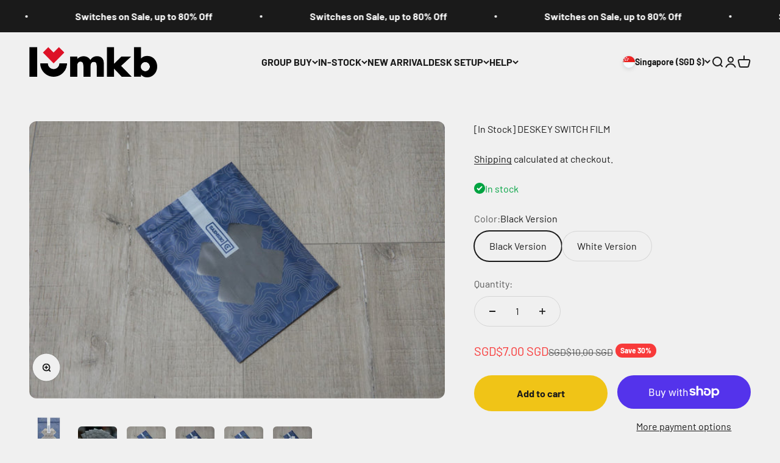

--- FILE ---
content_type: text/html; charset=utf-8
request_url: https://ilumkb.com/collections/accessories/products/deskey-switch-film
body_size: 45135
content:
<!doctype html>

<html lang="en" dir="ltr">
  <head>
    <meta charset="utf-8">
    <meta name="viewport" content="width=device-width, initial-scale=1.0, height=device-height, minimum-scale=1.0, maximum-scale=1.0">
    <meta name="theme-color" content="#f0f0f0">

    <title>[In Stock] DESKEY SWITCH FILM</title><meta name="description" content="Deskeys V2 Switch Films apply the same proven technology used in their Topre-silencing Des Rings, now adapted for broad compatibility with most MX-style switches. They offer exceptional vibration dampening and acoustic improvements, elevating the performance and feel of your favorite switches. Deskeys V2 Switch Film Fe"><link rel="canonical" href="https://ilumkb.com/products/deskey-switch-film"><link rel="shortcut icon" href="//ilumkb.com/cdn/shop/files/1_31a587fc-c3c6-4842-9136-e310e5abf6d3.png?v=1746965592&width=96">
      <link rel="apple-touch-icon" href="//ilumkb.com/cdn/shop/files/1_31a587fc-c3c6-4842-9136-e310e5abf6d3.png?v=1746965592&width=180"><link rel="preconnect" href="https://cdn.shopify.com">
    <link rel="preconnect" href="https://fonts.shopifycdn.com" crossorigin>
    <link rel="dns-prefetch" href="https://productreviews.shopifycdn.com"><link rel="preload" href="//ilumkb.com/cdn/fonts/barlow/barlow_n7.691d1d11f150e857dcbc1c10ef03d825bc378d81.woff2" as="font" type="font/woff2" crossorigin><link rel="preload" href="//ilumkb.com/cdn/fonts/barlow/barlow_n4.038c60d7ea9ddb238b2f64ba6f463ba6c0b5e5ad.woff2" as="font" type="font/woff2" crossorigin><meta property="og:type" content="product">
  <meta property="og:title" content="[In Stock] DESKEY SWITCH FILM">
  <meta property="product:price:amount" content="7.00">
  <meta property="product:price:currency" content="SGD">
  <meta property="product:availability" content="in stock"><meta property="og:image" content="http://ilumkb.com/cdn/shop/products/2_318219db-a88c-4dc2-ac13-6f284c5d0543.png?v=1604555234&width=2048">
  <meta property="og:image:secure_url" content="https://ilumkb.com/cdn/shop/products/2_318219db-a88c-4dc2-ac13-6f284c5d0543.png?v=1604555234&width=2048">
  <meta property="og:image:width" content="1242">
  <meta property="og:image:height" content="1243"><meta property="og:description" content="Deskeys V2 Switch Films apply the same proven technology used in their Topre-silencing Des Rings, now adapted for broad compatibility with most MX-style switches. They offer exceptional vibration dampening and acoustic improvements, elevating the performance and feel of your favorite switches. Deskeys V2 Switch Film Fe"><meta property="og:url" content="https://ilumkb.com/products/deskey-switch-film">
<meta property="og:site_name" content="iLumkb"><meta name="twitter:card" content="summary"><meta name="twitter:title" content="[In Stock] DESKEY SWITCH FILM">
  <meta name="twitter:description" content="Deskeys V2 Switch Films apply the same proven technology used in their Topre-silencing Des Rings, now adapted for broad compatibility with most MX-style switches. They offer exceptional vibration dampening and acoustic improvements, elevating the performance and feel of your favorite switches.
Deskeys V2 Switch Film Features:

MX Switch Compatibility
0.3mm Thickness
120 films per pack
Teflon Stabilizer Pads

Includes:

120 Deskeys Switch Films
16 Stabilizer Pads
"><meta name="twitter:image" content="https://ilumkb.com/cdn/shop/products/2_318219db-a88c-4dc2-ac13-6f284c5d0543.png?crop=center&height=1200&v=1604555234&width=1200">
  <meta name="twitter:image:alt" content=""><script async crossorigin fetchpriority="high" src="/cdn/shopifycloud/importmap-polyfill/es-modules-shim.2.4.0.js"></script>
<script type="application/ld+json">{"@context":"http:\/\/schema.org\/","@id":"\/products\/deskey-switch-film#product","@type":"ProductGroup","brand":{"@type":"Brand","name":"DESKEY"},"category":"","description":"Deskeys V2 Switch Films apply the same proven technology used in their Topre-silencing Des Rings, now adapted for broad compatibility with most MX-style switches. They offer exceptional vibration dampening and acoustic improvements, elevating the performance and feel of your favorite switches.\nDeskeys V2 Switch Film Features:\n\nMX Switch Compatibility\n0.3mm Thickness\n120 films per pack\nTeflon Stabilizer Pads\n\nIncludes:\n\n120 Deskeys Switch Films\n16 Stabilizer Pads\n","hasVariant":[{"@id":"\/products\/deskey-switch-film?variant=33074272043090#variant","@type":"Product","image":"https:\/\/ilumkb.com\/cdn\/shop\/products\/WeChat_Image_20201105134458.jpg?v=1604555234\u0026width=1920","name":"[In Stock] DESKEY SWITCH FILM - Black Version","offers":{"@id":"\/products\/deskey-switch-film?variant=33074272043090#offer","@type":"Offer","availability":"http:\/\/schema.org\/InStock","price":"7.00","priceCurrency":"SGD","url":"https:\/\/ilumkb.com\/products\/deskey-switch-film?variant=33074272043090"},"sku":"ACC-DESKEY-FILM120-BLACK"},{"@id":"\/products\/deskey-switch-film?variant=33074272075858#variant","@type":"Product","image":"https:\/\/ilumkb.com\/cdn\/shop\/products\/WeChat_Image_20201105134503.jpg?v=1604555252\u0026width=1920","name":"[In Stock] DESKEY SWITCH FILM - White Version","offers":{"@id":"\/products\/deskey-switch-film?variant=33074272075858#offer","@type":"Offer","availability":"http:\/\/schema.org\/InStock","price":"7.00","priceCurrency":"SGD","url":"https:\/\/ilumkb.com\/products\/deskey-switch-film?variant=33074272075858"},"sku":"ACC-DESKEY-FILM120-WHITE"}],"name":"[In Stock] DESKEY SWITCH FILM","productGroupID":"4739728146514","url":"https:\/\/ilumkb.com\/products\/deskey-switch-film"}</script><script type="application/ld+json">
  {
    "@context": "https://schema.org",
    "@type": "BreadcrumbList",
    "itemListElement": [{
        "@type": "ListItem",
        "position": 1,
        "name": "Home",
        "item": "https://ilumkb.com"
      },{
            "@type": "ListItem",
            "position": 2,
            "name": "Accessories",
            "item": "https://ilumkb.com/collections/accessories"
          }, {
            "@type": "ListItem",
            "position": 3,
            "name": "[In Stock] DESKEY SWITCH FILM",
            "item": "https://ilumkb.com/products/deskey-switch-film"
          }]
  }
</script><style>/* Typography (heading) */
  @font-face {
  font-family: Barlow;
  font-weight: 700;
  font-style: normal;
  font-display: fallback;
  src: url("//ilumkb.com/cdn/fonts/barlow/barlow_n7.691d1d11f150e857dcbc1c10ef03d825bc378d81.woff2") format("woff2"),
       url("//ilumkb.com/cdn/fonts/barlow/barlow_n7.4fdbb1cb7da0e2c2f88492243ffa2b4f91924840.woff") format("woff");
}

@font-face {
  font-family: Barlow;
  font-weight: 700;
  font-style: italic;
  font-display: fallback;
  src: url("//ilumkb.com/cdn/fonts/barlow/barlow_i7.50e19d6cc2ba5146fa437a5a7443c76d5d730103.woff2") format("woff2"),
       url("//ilumkb.com/cdn/fonts/barlow/barlow_i7.47e9f98f1b094d912e6fd631cc3fe93d9f40964f.woff") format("woff");
}

/* Typography (body) */
  @font-face {
  font-family: Barlow;
  font-weight: 400;
  font-style: normal;
  font-display: fallback;
  src: url("//ilumkb.com/cdn/fonts/barlow/barlow_n4.038c60d7ea9ddb238b2f64ba6f463ba6c0b5e5ad.woff2") format("woff2"),
       url("//ilumkb.com/cdn/fonts/barlow/barlow_n4.074a9f2b990b38aec7d56c68211821e455b6d075.woff") format("woff");
}

@font-face {
  font-family: Barlow;
  font-weight: 400;
  font-style: italic;
  font-display: fallback;
  src: url("//ilumkb.com/cdn/fonts/barlow/barlow_i4.8c59b6445f83f078b3520bad98b24d859431b377.woff2") format("woff2"),
       url("//ilumkb.com/cdn/fonts/barlow/barlow_i4.bf7e6d69237bd02188410034976892368fd014c0.woff") format("woff");
}

@font-face {
  font-family: Barlow;
  font-weight: 700;
  font-style: normal;
  font-display: fallback;
  src: url("//ilumkb.com/cdn/fonts/barlow/barlow_n7.691d1d11f150e857dcbc1c10ef03d825bc378d81.woff2") format("woff2"),
       url("//ilumkb.com/cdn/fonts/barlow/barlow_n7.4fdbb1cb7da0e2c2f88492243ffa2b4f91924840.woff") format("woff");
}

@font-face {
  font-family: Barlow;
  font-weight: 700;
  font-style: italic;
  font-display: fallback;
  src: url("//ilumkb.com/cdn/fonts/barlow/barlow_i7.50e19d6cc2ba5146fa437a5a7443c76d5d730103.woff2") format("woff2"),
       url("//ilumkb.com/cdn/fonts/barlow/barlow_i7.47e9f98f1b094d912e6fd631cc3fe93d9f40964f.woff") format("woff");
}

:root {
    /**
     * ---------------------------------------------------------------------
     * SPACING VARIABLES
     *
     * We are using a spacing inspired from frameworks like Tailwind CSS.
     * ---------------------------------------------------------------------
     */
    --spacing-0-5: 0.125rem; /* 2px */
    --spacing-1: 0.25rem; /* 4px */
    --spacing-1-5: 0.375rem; /* 6px */
    --spacing-2: 0.5rem; /* 8px */
    --spacing-2-5: 0.625rem; /* 10px */
    --spacing-3: 0.75rem; /* 12px */
    --spacing-3-5: 0.875rem; /* 14px */
    --spacing-4: 1rem; /* 16px */
    --spacing-4-5: 1.125rem; /* 18px */
    --spacing-5: 1.25rem; /* 20px */
    --spacing-5-5: 1.375rem; /* 22px */
    --spacing-6: 1.5rem; /* 24px */
    --spacing-6-5: 1.625rem; /* 26px */
    --spacing-7: 1.75rem; /* 28px */
    --spacing-7-5: 1.875rem; /* 30px */
    --spacing-8: 2rem; /* 32px */
    --spacing-8-5: 2.125rem; /* 34px */
    --spacing-9: 2.25rem; /* 36px */
    --spacing-9-5: 2.375rem; /* 38px */
    --spacing-10: 2.5rem; /* 40px */
    --spacing-11: 2.75rem; /* 44px */
    --spacing-12: 3rem; /* 48px */
    --spacing-14: 3.5rem; /* 56px */
    --spacing-16: 4rem; /* 64px */
    --spacing-18: 4.5rem; /* 72px */
    --spacing-20: 5rem; /* 80px */
    --spacing-24: 6rem; /* 96px */
    --spacing-28: 7rem; /* 112px */
    --spacing-32: 8rem; /* 128px */
    --spacing-36: 9rem; /* 144px */
    --spacing-40: 10rem; /* 160px */
    --spacing-44: 11rem; /* 176px */
    --spacing-48: 12rem; /* 192px */
    --spacing-52: 13rem; /* 208px */
    --spacing-56: 14rem; /* 224px */
    --spacing-60: 15rem; /* 240px */
    --spacing-64: 16rem; /* 256px */
    --spacing-72: 18rem; /* 288px */
    --spacing-80: 20rem; /* 320px */
    --spacing-96: 24rem; /* 384px */

    /* Container */
    --container-max-width: 1800px;
    --container-narrow-max-width: 1550px;
    --container-gutter: var(--spacing-5);
    --section-outer-spacing-block: var(--spacing-12);
    --section-inner-max-spacing-block: var(--spacing-10);
    --section-inner-spacing-inline: var(--container-gutter);
    --section-stack-spacing-block: var(--spacing-8);

    /* Grid gutter */
    --grid-gutter: var(--spacing-5);

    /* Product list settings */
    --product-list-row-gap: var(--spacing-8);
    --product-list-column-gap: var(--grid-gutter);

    /* Form settings */
    --input-gap: var(--spacing-2);
    --input-height: 2.625rem;
    --input-padding-inline: var(--spacing-4);

    /* Other sizes */
    --sticky-area-height: calc(var(--sticky-announcement-bar-enabled, 0) * var(--announcement-bar-height, 0px) + var(--sticky-header-enabled, 0) * var(--header-height, 0px));

    /* RTL support */
    --transform-logical-flip: 1;
    --transform-origin-start: left;
    --transform-origin-end: right;

    /**
     * ---------------------------------------------------------------------
     * TYPOGRAPHY
     * ---------------------------------------------------------------------
     */

    /* Font properties */
    --heading-font-family: Barlow, sans-serif;
    --heading-font-weight: 700;
    --heading-font-style: normal;
    --heading-text-transform: normal;
    --heading-letter-spacing: -0.02em;
    --text-font-family: Barlow, sans-serif;
    --text-font-weight: 400;
    --text-font-style: normal;
    --text-letter-spacing: 0.0em;

    /* Font sizes */
    --text-h0: 3rem;
    --text-h1: 2.5rem;
    --text-h2: 2rem;
    --text-h3: 1.5rem;
    --text-h4: 1.375rem;
    --text-h5: 1.125rem;
    --text-h6: 1rem;
    --text-xs: 0.6875rem;
    --text-sm: 0.75rem;
    --text-base: 0.875rem;
    --text-lg: 1.125rem;

    /**
     * ---------------------------------------------------------------------
     * COLORS
     * ---------------------------------------------------------------------
     */

    /* Color settings */--accent: 26 26 26;
    --text-primary: 26 26 26;
    --background-primary: 240 240 240;
    --dialog-background: 255 255 255;
    --border-color: var(--text-color, var(--text-primary)) / 0.12;

    /* Button colors */
    --button-background-primary: 26 26 26;
    --button-text-primary: 255 255 255;
    --button-background-secondary: 240 196 23;
    --button-text-secondary: 26 26 26;

    /* Status colors */
    --success-background: 224 244 232;
    --success-text: 0 163 65;
    --warning-background: 224 232 248;
    --warning-text: 0 65 194;
    --error-background: 254 231 231;
    --error-text: 248 58 58;

    /* Product colors */
    --on-sale-text: 248 58 58;
    --on-sale-badge-background: 248 58 58;
    --on-sale-badge-text: 255 255 255;
    --sold-out-badge-background: 0 0 0;
    --sold-out-badge-text: 255 255 255;
    --primary-badge-background: 128 60 238;
    --primary-badge-text: 255 255 255;
    --star-color: 255 183 74;
    --product-card-background: 255 255 255;
    --product-card-text: 26 26 26;

    /* Header colors */
    --header-background: 240 240 240;
    --header-text: 26 26 26;

    /* Footer colors */
    --footer-background: 255 255 255;
    --footer-text: 26 26 26;

    /* Rounded variables (used for border radius) */
    --rounded-xs: 0.25rem;
    --rounded-sm: 0.375rem;
    --rounded: 0.75rem;
    --rounded-lg: 1.5rem;
    --rounded-full: 9999px;

    --rounded-button: 3.75rem;
    --rounded-input: 0.5rem;

    /* Box shadow */
    --shadow-sm: 0 2px 8px rgb(var(--text-primary) / 0.1);
    --shadow: 0 5px 15px rgb(var(--text-primary) / 0.1);
    --shadow-md: 0 5px 30px rgb(var(--text-primary) / 0.1);
    --shadow-block: 0px 18px 50px rgb(var(--text-primary) / 0.1);

    /**
     * ---------------------------------------------------------------------
     * OTHER
     * ---------------------------------------------------------------------
     */

    --stagger-products-reveal-opacity: 0;
    --cursor-close-svg-url: url(//ilumkb.com/cdn/shop/t/21/assets/cursor-close.svg?v=147174565022153725511759830974);
    --cursor-zoom-in-svg-url: url(//ilumkb.com/cdn/shop/t/21/assets/cursor-zoom-in.svg?v=154953035094101115921759830974);
    --cursor-zoom-out-svg-url: url(//ilumkb.com/cdn/shop/t/21/assets/cursor-zoom-out.svg?v=16155520337305705181759830974);
    --checkmark-svg-url: url(//ilumkb.com/cdn/shop/t/21/assets/checkmark.svg?v=77552481021870063511759830974);
  }

  [dir="rtl"]:root {
    /* RTL support */
    --transform-logical-flip: -1;
    --transform-origin-start: right;
    --transform-origin-end: left;
  }

  @media screen and (min-width: 700px) {
    :root {
      /* Typography (font size) */
      --text-h0: 4rem;
      --text-h1: 3rem;
      --text-h2: 2.5rem;
      --text-h3: 2rem;
      --text-h4: 1.625rem;
      --text-h5: 1.25rem;
      --text-h6: 1.125rem;

      --text-xs: 0.75rem;
      --text-sm: 0.875rem;
      --text-base: 1.0rem;
      --text-lg: 1.25rem;

      /* Spacing */
      --container-gutter: 2rem;
      --section-outer-spacing-block: var(--spacing-16);
      --section-inner-max-spacing-block: var(--spacing-12);
      --section-inner-spacing-inline: var(--spacing-12);
      --section-stack-spacing-block: var(--spacing-12);

      /* Grid gutter */
      --grid-gutter: var(--spacing-6);

      /* Product list settings */
      --product-list-row-gap: var(--spacing-12);

      /* Form settings */
      --input-gap: 1rem;
      --input-height: 3.125rem;
      --input-padding-inline: var(--spacing-5);
    }
  }

  @media screen and (min-width: 1000px) {
    :root {
      /* Spacing settings */
      --container-gutter: var(--spacing-12);
      --section-outer-spacing-block: var(--spacing-18);
      --section-inner-max-spacing-block: var(--spacing-16);
      --section-inner-spacing-inline: var(--spacing-16);
      --section-stack-spacing-block: var(--spacing-12);
    }
  }

  @media screen and (min-width: 1150px) {
    :root {
      /* Spacing settings */
      --container-gutter: var(--spacing-12);
      --section-outer-spacing-block: var(--spacing-20);
      --section-inner-max-spacing-block: var(--spacing-16);
      --section-inner-spacing-inline: var(--spacing-16);
      --section-stack-spacing-block: var(--spacing-12);
    }
  }

  @media screen and (min-width: 1400px) {
    :root {
      /* Typography (font size) */
      --text-h0: 5rem;
      --text-h1: 3.75rem;
      --text-h2: 3rem;
      --text-h3: 2.25rem;
      --text-h4: 2rem;
      --text-h5: 1.5rem;
      --text-h6: 1.25rem;

      --section-outer-spacing-block: var(--spacing-24);
      --section-inner-max-spacing-block: var(--spacing-18);
      --section-inner-spacing-inline: var(--spacing-18);
    }
  }

  @media screen and (min-width: 1600px) {
    :root {
      --section-outer-spacing-block: var(--spacing-24);
      --section-inner-max-spacing-block: var(--spacing-20);
      --section-inner-spacing-inline: var(--spacing-20);
    }
  }

  /**
   * ---------------------------------------------------------------------
   * LIQUID DEPENDANT CSS
   *
   * Our main CSS is Liquid free, but some very specific features depend on
   * theme settings, so we have them here
   * ---------------------------------------------------------------------
   */@media screen and (pointer: fine) {
        .button:not([disabled]):hover, .btn:not([disabled]):hover, .shopify-payment-button__button--unbranded:not([disabled]):hover {
          --button-background-opacity: 0.85;
        }

        .button--subdued:not([disabled]):hover {
          --button-background: var(--text-color) / .05 !important;
        }
      }</style><script>
  // This allows to expose several variables to the global scope, to be used in scripts
  window.themeVariables = {
    settings: {
      showPageTransition: null,
      staggerProductsApparition: true,
      reduceDrawerAnimation: false,
      reduceMenuAnimation: false,
      headingApparition: "split_fade",
      pageType: "product",
      moneyFormat: "\u003cspan class=\"money conversion-bear-money\"\u003eSGD${{amount}}\u003c\/span\u003e",
      moneyWithCurrencyFormat: "\u003cspan class=\"money conversion-bear-money\"\u003eSGD${{amount}} SGD\u003c\/span\u003e",
      currencyCodeEnabled: true,
      cartType: "popover",
      showDiscount: true,
      discountMode: "percentage",
      pageBackground: "#f0f0f0",
      textColor: "#1a1a1a"
    },

    strings: {
      accessibilityClose: "Close",
      accessibilityNext: "Next",
      accessibilityPrevious: "Previous",
      closeGallery: "Close gallery",
      zoomGallery: "Zoom",
      errorGallery: "Image cannot be loaded",
      searchNoResults: "No results could be found.",
      addOrderNote: "Add order note",
      editOrderNote: "Edit order note",
      shippingEstimatorNoResults: "Sorry, we do not ship to your address.",
      shippingEstimatorOneResult: "There is one shipping rate for your address:",
      shippingEstimatorMultipleResults: "There are several shipping rates for your address:",
      shippingEstimatorError: "One or more error occurred while retrieving shipping rates:"
    },

    breakpoints: {
      'sm': 'screen and (min-width: 700px)',
      'md': 'screen and (min-width: 1000px)',
      'lg': 'screen and (min-width: 1150px)',
      'xl': 'screen and (min-width: 1400px)',

      'sm-max': 'screen and (max-width: 699px)',
      'md-max': 'screen and (max-width: 999px)',
      'lg-max': 'screen and (max-width: 1149px)',
      'xl-max': 'screen and (max-width: 1399px)'
    }
  };

  // For detecting native share
  document.documentElement.classList.add(`native-share--${navigator.share ? 'enabled' : 'disabled'}`);// We save the product ID in local storage to be eventually used for recently viewed section
    try {
      const recentlyViewedProducts = new Set(JSON.parse(localStorage.getItem('theme:recently-viewed-products') || '[]'));

      recentlyViewedProducts.delete(4739728146514); // Delete first to re-move the product
      recentlyViewedProducts.add(4739728146514);

      localStorage.setItem('theme:recently-viewed-products', JSON.stringify(Array.from(recentlyViewedProducts.values()).reverse()));
    } catch (e) {
      // Safari in private mode does not allow setting item, we silently fail
    }</script><script type="importmap">{
        "imports": {
          "vendor": "//ilumkb.com/cdn/shop/t/21/assets/vendor.min.js?v=166563502121812900551759830958",
          "theme": "//ilumkb.com/cdn/shop/t/21/assets/theme.js?v=2646759985691175431759830958",
          "photoswipe": "//ilumkb.com/cdn/shop/t/21/assets/photoswipe.min.js?v=13374349288281597431759830957"
        }
      }
    </script>

    <script type="module" src="//ilumkb.com/cdn/shop/t/21/assets/vendor.min.js?v=166563502121812900551759830958"></script>
    <script type="module" src="//ilumkb.com/cdn/shop/t/21/assets/theme.js?v=2646759985691175431759830958"></script>

    <script>window.performance && window.performance.mark && window.performance.mark('shopify.content_for_header.start');</script><meta name="google-site-verification" content="fprhNNEC1kZzyqRiHYEXRwZ6a1hftWhPb8EpYBW2p68">
<meta id="shopify-digital-wallet" name="shopify-digital-wallet" content="/6835994706/digital_wallets/dialog">
<meta name="shopify-checkout-api-token" content="0a804c5b518d005e0a1b7c539ab705cf">
<link rel="alternate" type="application/json+oembed" href="https://ilumkb.com/products/deskey-switch-film.oembed">
<script async="async" src="/checkouts/internal/preloads.js?locale=en-SG"></script>
<link rel="preconnect" href="https://shop.app" crossorigin="anonymous">
<script async="async" src="https://shop.app/checkouts/internal/preloads.js?locale=en-SG&shop_id=6835994706" crossorigin="anonymous"></script>
<script id="shopify-features" type="application/json">{"accessToken":"0a804c5b518d005e0a1b7c539ab705cf","betas":["rich-media-storefront-analytics"],"domain":"ilumkb.com","predictiveSearch":true,"shopId":6835994706,"locale":"en"}</script>
<script>var Shopify = Shopify || {};
Shopify.shop = "ilumkb.myshopify.com";
Shopify.locale = "en";
Shopify.currency = {"active":"SGD","rate":"1.0"};
Shopify.country = "SG";
Shopify.theme = {"name":"Updated Impact Theme on Oct 2025","id":128375619666,"schema_name":"Impact","schema_version":"6.11.1","theme_store_id":1190,"role":"main"};
Shopify.theme.handle = "null";
Shopify.theme.style = {"id":null,"handle":null};
Shopify.cdnHost = "ilumkb.com/cdn";
Shopify.routes = Shopify.routes || {};
Shopify.routes.root = "/";</script>
<script type="module">!function(o){(o.Shopify=o.Shopify||{}).modules=!0}(window);</script>
<script>!function(o){function n(){var o=[];function n(){o.push(Array.prototype.slice.apply(arguments))}return n.q=o,n}var t=o.Shopify=o.Shopify||{};t.loadFeatures=n(),t.autoloadFeatures=n()}(window);</script>
<script>
  window.ShopifyPay = window.ShopifyPay || {};
  window.ShopifyPay.apiHost = "shop.app\/pay";
  window.ShopifyPay.redirectState = null;
</script>
<script id="shop-js-analytics" type="application/json">{"pageType":"product"}</script>
<script defer="defer" async type="module" src="//ilumkb.com/cdn/shopifycloud/shop-js/modules/v2/client.init-shop-cart-sync_BdyHc3Nr.en.esm.js"></script>
<script defer="defer" async type="module" src="//ilumkb.com/cdn/shopifycloud/shop-js/modules/v2/chunk.common_Daul8nwZ.esm.js"></script>
<script type="module">
  await import("//ilumkb.com/cdn/shopifycloud/shop-js/modules/v2/client.init-shop-cart-sync_BdyHc3Nr.en.esm.js");
await import("//ilumkb.com/cdn/shopifycloud/shop-js/modules/v2/chunk.common_Daul8nwZ.esm.js");

  window.Shopify.SignInWithShop?.initShopCartSync?.({"fedCMEnabled":true,"windoidEnabled":true});

</script>
<script>
  window.Shopify = window.Shopify || {};
  if (!window.Shopify.featureAssets) window.Shopify.featureAssets = {};
  window.Shopify.featureAssets['shop-js'] = {"shop-cart-sync":["modules/v2/client.shop-cart-sync_QYOiDySF.en.esm.js","modules/v2/chunk.common_Daul8nwZ.esm.js"],"init-fed-cm":["modules/v2/client.init-fed-cm_DchLp9rc.en.esm.js","modules/v2/chunk.common_Daul8nwZ.esm.js"],"shop-button":["modules/v2/client.shop-button_OV7bAJc5.en.esm.js","modules/v2/chunk.common_Daul8nwZ.esm.js"],"init-windoid":["modules/v2/client.init-windoid_DwxFKQ8e.en.esm.js","modules/v2/chunk.common_Daul8nwZ.esm.js"],"shop-cash-offers":["modules/v2/client.shop-cash-offers_DWtL6Bq3.en.esm.js","modules/v2/chunk.common_Daul8nwZ.esm.js","modules/v2/chunk.modal_CQq8HTM6.esm.js"],"shop-toast-manager":["modules/v2/client.shop-toast-manager_CX9r1SjA.en.esm.js","modules/v2/chunk.common_Daul8nwZ.esm.js"],"init-shop-email-lookup-coordinator":["modules/v2/client.init-shop-email-lookup-coordinator_UhKnw74l.en.esm.js","modules/v2/chunk.common_Daul8nwZ.esm.js"],"pay-button":["modules/v2/client.pay-button_DzxNnLDY.en.esm.js","modules/v2/chunk.common_Daul8nwZ.esm.js"],"avatar":["modules/v2/client.avatar_BTnouDA3.en.esm.js"],"init-shop-cart-sync":["modules/v2/client.init-shop-cart-sync_BdyHc3Nr.en.esm.js","modules/v2/chunk.common_Daul8nwZ.esm.js"],"shop-login-button":["modules/v2/client.shop-login-button_D8B466_1.en.esm.js","modules/v2/chunk.common_Daul8nwZ.esm.js","modules/v2/chunk.modal_CQq8HTM6.esm.js"],"init-customer-accounts-sign-up":["modules/v2/client.init-customer-accounts-sign-up_C8fpPm4i.en.esm.js","modules/v2/client.shop-login-button_D8B466_1.en.esm.js","modules/v2/chunk.common_Daul8nwZ.esm.js","modules/v2/chunk.modal_CQq8HTM6.esm.js"],"init-shop-for-new-customer-accounts":["modules/v2/client.init-shop-for-new-customer-accounts_CVTO0Ztu.en.esm.js","modules/v2/client.shop-login-button_D8B466_1.en.esm.js","modules/v2/chunk.common_Daul8nwZ.esm.js","modules/v2/chunk.modal_CQq8HTM6.esm.js"],"init-customer-accounts":["modules/v2/client.init-customer-accounts_dRgKMfrE.en.esm.js","modules/v2/client.shop-login-button_D8B466_1.en.esm.js","modules/v2/chunk.common_Daul8nwZ.esm.js","modules/v2/chunk.modal_CQq8HTM6.esm.js"],"shop-follow-button":["modules/v2/client.shop-follow-button_CkZpjEct.en.esm.js","modules/v2/chunk.common_Daul8nwZ.esm.js","modules/v2/chunk.modal_CQq8HTM6.esm.js"],"lead-capture":["modules/v2/client.lead-capture_BntHBhfp.en.esm.js","modules/v2/chunk.common_Daul8nwZ.esm.js","modules/v2/chunk.modal_CQq8HTM6.esm.js"],"checkout-modal":["modules/v2/client.checkout-modal_CfxcYbTm.en.esm.js","modules/v2/chunk.common_Daul8nwZ.esm.js","modules/v2/chunk.modal_CQq8HTM6.esm.js"],"shop-login":["modules/v2/client.shop-login_Da4GZ2H6.en.esm.js","modules/v2/chunk.common_Daul8nwZ.esm.js","modules/v2/chunk.modal_CQq8HTM6.esm.js"],"payment-terms":["modules/v2/client.payment-terms_MV4M3zvL.en.esm.js","modules/v2/chunk.common_Daul8nwZ.esm.js","modules/v2/chunk.modal_CQq8HTM6.esm.js"]};
</script>
<script id="__st">var __st={"a":6835994706,"offset":28800,"reqid":"f4591311-bc20-425e-92d0-c05d0e3519b1-1768977713","pageurl":"ilumkb.com\/collections\/accessories\/products\/deskey-switch-film","u":"67e0d0107d2f","p":"product","rtyp":"product","rid":4739728146514};</script>
<script>window.ShopifyPaypalV4VisibilityTracking = true;</script>
<script id="captcha-bootstrap">!function(){'use strict';const t='contact',e='account',n='new_comment',o=[[t,t],['blogs',n],['comments',n],[t,'customer']],c=[[e,'customer_login'],[e,'guest_login'],[e,'recover_customer_password'],[e,'create_customer']],r=t=>t.map((([t,e])=>`form[action*='/${t}']:not([data-nocaptcha='true']) input[name='form_type'][value='${e}']`)).join(','),a=t=>()=>t?[...document.querySelectorAll(t)].map((t=>t.form)):[];function s(){const t=[...o],e=r(t);return a(e)}const i='password',u='form_key',d=['recaptcha-v3-token','g-recaptcha-response','h-captcha-response',i],f=()=>{try{return window.sessionStorage}catch{return}},m='__shopify_v',_=t=>t.elements[u];function p(t,e,n=!1){try{const o=window.sessionStorage,c=JSON.parse(o.getItem(e)),{data:r}=function(t){const{data:e,action:n}=t;return t[m]||n?{data:e,action:n}:{data:t,action:n}}(c);for(const[e,n]of Object.entries(r))t.elements[e]&&(t.elements[e].value=n);n&&o.removeItem(e)}catch(o){console.error('form repopulation failed',{error:o})}}const l='form_type',E='cptcha';function T(t){t.dataset[E]=!0}const w=window,h=w.document,L='Shopify',v='ce_forms',y='captcha';let A=!1;((t,e)=>{const n=(g='f06e6c50-85a8-45c8-87d0-21a2b65856fe',I='https://cdn.shopify.com/shopifycloud/storefront-forms-hcaptcha/ce_storefront_forms_captcha_hcaptcha.v1.5.2.iife.js',D={infoText:'Protected by hCaptcha',privacyText:'Privacy',termsText:'Terms'},(t,e,n)=>{const o=w[L][v],c=o.bindForm;if(c)return c(t,g,e,D).then(n);var r;o.q.push([[t,g,e,D],n]),r=I,A||(h.body.append(Object.assign(h.createElement('script'),{id:'captcha-provider',async:!0,src:r})),A=!0)});var g,I,D;w[L]=w[L]||{},w[L][v]=w[L][v]||{},w[L][v].q=[],w[L][y]=w[L][y]||{},w[L][y].protect=function(t,e){n(t,void 0,e),T(t)},Object.freeze(w[L][y]),function(t,e,n,w,h,L){const[v,y,A,g]=function(t,e,n){const i=e?o:[],u=t?c:[],d=[...i,...u],f=r(d),m=r(i),_=r(d.filter((([t,e])=>n.includes(e))));return[a(f),a(m),a(_),s()]}(w,h,L),I=t=>{const e=t.target;return e instanceof HTMLFormElement?e:e&&e.form},D=t=>v().includes(t);t.addEventListener('submit',(t=>{const e=I(t);if(!e)return;const n=D(e)&&!e.dataset.hcaptchaBound&&!e.dataset.recaptchaBound,o=_(e),c=g().includes(e)&&(!o||!o.value);(n||c)&&t.preventDefault(),c&&!n&&(function(t){try{if(!f())return;!function(t){const e=f();if(!e)return;const n=_(t);if(!n)return;const o=n.value;o&&e.removeItem(o)}(t);const e=Array.from(Array(32),(()=>Math.random().toString(36)[2])).join('');!function(t,e){_(t)||t.append(Object.assign(document.createElement('input'),{type:'hidden',name:u})),t.elements[u].value=e}(t,e),function(t,e){const n=f();if(!n)return;const o=[...t.querySelectorAll(`input[type='${i}']`)].map((({name:t})=>t)),c=[...d,...o],r={};for(const[a,s]of new FormData(t).entries())c.includes(a)||(r[a]=s);n.setItem(e,JSON.stringify({[m]:1,action:t.action,data:r}))}(t,e)}catch(e){console.error('failed to persist form',e)}}(e),e.submit())}));const S=(t,e)=>{t&&!t.dataset[E]&&(n(t,e.some((e=>e===t))),T(t))};for(const o of['focusin','change'])t.addEventListener(o,(t=>{const e=I(t);D(e)&&S(e,y())}));const B=e.get('form_key'),M=e.get(l),P=B&&M;t.addEventListener('DOMContentLoaded',(()=>{const t=y();if(P)for(const e of t)e.elements[l].value===M&&p(e,B);[...new Set([...A(),...v().filter((t=>'true'===t.dataset.shopifyCaptcha))])].forEach((e=>S(e,t)))}))}(h,new URLSearchParams(w.location.search),n,t,e,['guest_login'])})(!0,!0)}();</script>
<script integrity="sha256-4kQ18oKyAcykRKYeNunJcIwy7WH5gtpwJnB7kiuLZ1E=" data-source-attribution="shopify.loadfeatures" defer="defer" src="//ilumkb.com/cdn/shopifycloud/storefront/assets/storefront/load_feature-a0a9edcb.js" crossorigin="anonymous"></script>
<script crossorigin="anonymous" defer="defer" src="//ilumkb.com/cdn/shopifycloud/storefront/assets/shopify_pay/storefront-65b4c6d7.js?v=20250812"></script>
<script data-source-attribution="shopify.dynamic_checkout.dynamic.init">var Shopify=Shopify||{};Shopify.PaymentButton=Shopify.PaymentButton||{isStorefrontPortableWallets:!0,init:function(){window.Shopify.PaymentButton.init=function(){};var t=document.createElement("script");t.src="https://ilumkb.com/cdn/shopifycloud/portable-wallets/latest/portable-wallets.en.js",t.type="module",document.head.appendChild(t)}};
</script>
<script data-source-attribution="shopify.dynamic_checkout.buyer_consent">
  function portableWalletsHideBuyerConsent(e){var t=document.getElementById("shopify-buyer-consent"),n=document.getElementById("shopify-subscription-policy-button");t&&n&&(t.classList.add("hidden"),t.setAttribute("aria-hidden","true"),n.removeEventListener("click",e))}function portableWalletsShowBuyerConsent(e){var t=document.getElementById("shopify-buyer-consent"),n=document.getElementById("shopify-subscription-policy-button");t&&n&&(t.classList.remove("hidden"),t.removeAttribute("aria-hidden"),n.addEventListener("click",e))}window.Shopify?.PaymentButton&&(window.Shopify.PaymentButton.hideBuyerConsent=portableWalletsHideBuyerConsent,window.Shopify.PaymentButton.showBuyerConsent=portableWalletsShowBuyerConsent);
</script>
<script>
  function portableWalletsCleanup(e){e&&e.src&&console.error("Failed to load portable wallets script "+e.src);var t=document.querySelectorAll("shopify-accelerated-checkout .shopify-payment-button__skeleton, shopify-accelerated-checkout-cart .wallet-cart-button__skeleton"),e=document.getElementById("shopify-buyer-consent");for(let e=0;e<t.length;e++)t[e].remove();e&&e.remove()}function portableWalletsNotLoadedAsModule(e){e instanceof ErrorEvent&&"string"==typeof e.message&&e.message.includes("import.meta")&&"string"==typeof e.filename&&e.filename.includes("portable-wallets")&&(window.removeEventListener("error",portableWalletsNotLoadedAsModule),window.Shopify.PaymentButton.failedToLoad=e,"loading"===document.readyState?document.addEventListener("DOMContentLoaded",window.Shopify.PaymentButton.init):window.Shopify.PaymentButton.init())}window.addEventListener("error",portableWalletsNotLoadedAsModule);
</script>

<script type="module" src="https://ilumkb.com/cdn/shopifycloud/portable-wallets/latest/portable-wallets.en.js" onError="portableWalletsCleanup(this)" crossorigin="anonymous"></script>
<script nomodule>
  document.addEventListener("DOMContentLoaded", portableWalletsCleanup);
</script>

<link id="shopify-accelerated-checkout-styles" rel="stylesheet" media="screen" href="https://ilumkb.com/cdn/shopifycloud/portable-wallets/latest/accelerated-checkout-backwards-compat.css" crossorigin="anonymous">
<style id="shopify-accelerated-checkout-cart">
        #shopify-buyer-consent {
  margin-top: 1em;
  display: inline-block;
  width: 100%;
}

#shopify-buyer-consent.hidden {
  display: none;
}

#shopify-subscription-policy-button {
  background: none;
  border: none;
  padding: 0;
  text-decoration: underline;
  font-size: inherit;
  cursor: pointer;
}

#shopify-subscription-policy-button::before {
  box-shadow: none;
}

      </style>

<script>window.performance && window.performance.mark && window.performance.mark('shopify.content_for_header.end');</script>
<link href="//ilumkb.com/cdn/shop/t/21/assets/theme.css?v=122831733195353517531759927586" rel="stylesheet" type="text/css" media="all" /><script src="https://cdn.shopify.com/extensions/019bbca0-fcf5-7f6c-8590-d768dd0bcdd7/sdm-extensions-56/assets/hc-original-price.min.js" type="text/javascript" defer="defer"></script>
<script src="https://cdn.shopify.com/extensions/019b92df-1966-750c-943d-a8ced4b05ac2/option-cli3-369/assets/gpomain.js" type="text/javascript" defer="defer"></script>
<link href="https://monorail-edge.shopifysvc.com" rel="dns-prefetch">
<script>(function(){if ("sendBeacon" in navigator && "performance" in window) {try {var session_token_from_headers = performance.getEntriesByType('navigation')[0].serverTiming.find(x => x.name == '_s').description;} catch {var session_token_from_headers = undefined;}var session_cookie_matches = document.cookie.match(/_shopify_s=([^;]*)/);var session_token_from_cookie = session_cookie_matches && session_cookie_matches.length === 2 ? session_cookie_matches[1] : "";var session_token = session_token_from_headers || session_token_from_cookie || "";function handle_abandonment_event(e) {var entries = performance.getEntries().filter(function(entry) {return /monorail-edge.shopifysvc.com/.test(entry.name);});if (!window.abandonment_tracked && entries.length === 0) {window.abandonment_tracked = true;var currentMs = Date.now();var navigation_start = performance.timing.navigationStart;var payload = {shop_id: 6835994706,url: window.location.href,navigation_start,duration: currentMs - navigation_start,session_token,page_type: "product"};window.navigator.sendBeacon("https://monorail-edge.shopifysvc.com/v1/produce", JSON.stringify({schema_id: "online_store_buyer_site_abandonment/1.1",payload: payload,metadata: {event_created_at_ms: currentMs,event_sent_at_ms: currentMs}}));}}window.addEventListener('pagehide', handle_abandonment_event);}}());</script>
<script id="web-pixels-manager-setup">(function e(e,d,r,n,o){if(void 0===o&&(o={}),!Boolean(null===(a=null===(i=window.Shopify)||void 0===i?void 0:i.analytics)||void 0===a?void 0:a.replayQueue)){var i,a;window.Shopify=window.Shopify||{};var t=window.Shopify;t.analytics=t.analytics||{};var s=t.analytics;s.replayQueue=[],s.publish=function(e,d,r){return s.replayQueue.push([e,d,r]),!0};try{self.performance.mark("wpm:start")}catch(e){}var l=function(){var e={modern:/Edge?\/(1{2}[4-9]|1[2-9]\d|[2-9]\d{2}|\d{4,})\.\d+(\.\d+|)|Firefox\/(1{2}[4-9]|1[2-9]\d|[2-9]\d{2}|\d{4,})\.\d+(\.\d+|)|Chrom(ium|e)\/(9{2}|\d{3,})\.\d+(\.\d+|)|(Maci|X1{2}).+ Version\/(15\.\d+|(1[6-9]|[2-9]\d|\d{3,})\.\d+)([,.]\d+|)( \(\w+\)|)( Mobile\/\w+|) Safari\/|Chrome.+OPR\/(9{2}|\d{3,})\.\d+\.\d+|(CPU[ +]OS|iPhone[ +]OS|CPU[ +]iPhone|CPU IPhone OS|CPU iPad OS)[ +]+(15[._]\d+|(1[6-9]|[2-9]\d|\d{3,})[._]\d+)([._]\d+|)|Android:?[ /-](13[3-9]|1[4-9]\d|[2-9]\d{2}|\d{4,})(\.\d+|)(\.\d+|)|Android.+Firefox\/(13[5-9]|1[4-9]\d|[2-9]\d{2}|\d{4,})\.\d+(\.\d+|)|Android.+Chrom(ium|e)\/(13[3-9]|1[4-9]\d|[2-9]\d{2}|\d{4,})\.\d+(\.\d+|)|SamsungBrowser\/([2-9]\d|\d{3,})\.\d+/,legacy:/Edge?\/(1[6-9]|[2-9]\d|\d{3,})\.\d+(\.\d+|)|Firefox\/(5[4-9]|[6-9]\d|\d{3,})\.\d+(\.\d+|)|Chrom(ium|e)\/(5[1-9]|[6-9]\d|\d{3,})\.\d+(\.\d+|)([\d.]+$|.*Safari\/(?![\d.]+ Edge\/[\d.]+$))|(Maci|X1{2}).+ Version\/(10\.\d+|(1[1-9]|[2-9]\d|\d{3,})\.\d+)([,.]\d+|)( \(\w+\)|)( Mobile\/\w+|) Safari\/|Chrome.+OPR\/(3[89]|[4-9]\d|\d{3,})\.\d+\.\d+|(CPU[ +]OS|iPhone[ +]OS|CPU[ +]iPhone|CPU IPhone OS|CPU iPad OS)[ +]+(10[._]\d+|(1[1-9]|[2-9]\d|\d{3,})[._]\d+)([._]\d+|)|Android:?[ /-](13[3-9]|1[4-9]\d|[2-9]\d{2}|\d{4,})(\.\d+|)(\.\d+|)|Mobile Safari.+OPR\/([89]\d|\d{3,})\.\d+\.\d+|Android.+Firefox\/(13[5-9]|1[4-9]\d|[2-9]\d{2}|\d{4,})\.\d+(\.\d+|)|Android.+Chrom(ium|e)\/(13[3-9]|1[4-9]\d|[2-9]\d{2}|\d{4,})\.\d+(\.\d+|)|Android.+(UC? ?Browser|UCWEB|U3)[ /]?(15\.([5-9]|\d{2,})|(1[6-9]|[2-9]\d|\d{3,})\.\d+)\.\d+|SamsungBrowser\/(5\.\d+|([6-9]|\d{2,})\.\d+)|Android.+MQ{2}Browser\/(14(\.(9|\d{2,})|)|(1[5-9]|[2-9]\d|\d{3,})(\.\d+|))(\.\d+|)|K[Aa][Ii]OS\/(3\.\d+|([4-9]|\d{2,})\.\d+)(\.\d+|)/},d=e.modern,r=e.legacy,n=navigator.userAgent;return n.match(d)?"modern":n.match(r)?"legacy":"unknown"}(),u="modern"===l?"modern":"legacy",c=(null!=n?n:{modern:"",legacy:""})[u],f=function(e){return[e.baseUrl,"/wpm","/b",e.hashVersion,"modern"===e.buildTarget?"m":"l",".js"].join("")}({baseUrl:d,hashVersion:r,buildTarget:u}),m=function(e){var d=e.version,r=e.bundleTarget,n=e.surface,o=e.pageUrl,i=e.monorailEndpoint;return{emit:function(e){var a=e.status,t=e.errorMsg,s=(new Date).getTime(),l=JSON.stringify({metadata:{event_sent_at_ms:s},events:[{schema_id:"web_pixels_manager_load/3.1",payload:{version:d,bundle_target:r,page_url:o,status:a,surface:n,error_msg:t},metadata:{event_created_at_ms:s}}]});if(!i)return console&&console.warn&&console.warn("[Web Pixels Manager] No Monorail endpoint provided, skipping logging."),!1;try{return self.navigator.sendBeacon.bind(self.navigator)(i,l)}catch(e){}var u=new XMLHttpRequest;try{return u.open("POST",i,!0),u.setRequestHeader("Content-Type","text/plain"),u.send(l),!0}catch(e){return console&&console.warn&&console.warn("[Web Pixels Manager] Got an unhandled error while logging to Monorail."),!1}}}}({version:r,bundleTarget:l,surface:e.surface,pageUrl:self.location.href,monorailEndpoint:e.monorailEndpoint});try{o.browserTarget=l,function(e){var d=e.src,r=e.async,n=void 0===r||r,o=e.onload,i=e.onerror,a=e.sri,t=e.scriptDataAttributes,s=void 0===t?{}:t,l=document.createElement("script"),u=document.querySelector("head"),c=document.querySelector("body");if(l.async=n,l.src=d,a&&(l.integrity=a,l.crossOrigin="anonymous"),s)for(var f in s)if(Object.prototype.hasOwnProperty.call(s,f))try{l.dataset[f]=s[f]}catch(e){}if(o&&l.addEventListener("load",o),i&&l.addEventListener("error",i),u)u.appendChild(l);else{if(!c)throw new Error("Did not find a head or body element to append the script");c.appendChild(l)}}({src:f,async:!0,onload:function(){if(!function(){var e,d;return Boolean(null===(d=null===(e=window.Shopify)||void 0===e?void 0:e.analytics)||void 0===d?void 0:d.initialized)}()){var d=window.webPixelsManager.init(e)||void 0;if(d){var r=window.Shopify.analytics;r.replayQueue.forEach((function(e){var r=e[0],n=e[1],o=e[2];d.publishCustomEvent(r,n,o)})),r.replayQueue=[],r.publish=d.publishCustomEvent,r.visitor=d.visitor,r.initialized=!0}}},onerror:function(){return m.emit({status:"failed",errorMsg:"".concat(f," has failed to load")})},sri:function(e){var d=/^sha384-[A-Za-z0-9+/=]+$/;return"string"==typeof e&&d.test(e)}(c)?c:"",scriptDataAttributes:o}),m.emit({status:"loading"})}catch(e){m.emit({status:"failed",errorMsg:(null==e?void 0:e.message)||"Unknown error"})}}})({shopId: 6835994706,storefrontBaseUrl: "https://ilumkb.com",extensionsBaseUrl: "https://extensions.shopifycdn.com/cdn/shopifycloud/web-pixels-manager",monorailEndpoint: "https://monorail-edge.shopifysvc.com/unstable/produce_batch",surface: "storefront-renderer",enabledBetaFlags: ["2dca8a86"],webPixelsConfigList: [{"id":"764870738","configuration":"{\"config\":\"{\\\"google_tag_ids\\\":[\\\"AW-17680315067\\\",\\\"GT-NC68V2N6\\\"],\\\"target_country\\\":\\\"ZZ\\\",\\\"gtag_events\\\":[{\\\"type\\\":\\\"begin_checkout\\\",\\\"action_label\\\":\\\"AW-17680315067\\\/wVAdCNzPgbQbELvl0O5B\\\"},{\\\"type\\\":\\\"search\\\",\\\"action_label\\\":\\\"AW-17680315067\\\/tf5KCKurg7QbELvl0O5B\\\"},{\\\"type\\\":\\\"view_item\\\",\\\"action_label\\\":[\\\"AW-17680315067\\\/GR5JCKirg7QbELvl0O5B\\\",\\\"MC-2B2F1VQFFT\\\"]},{\\\"type\\\":\\\"purchase\\\",\\\"action_label\\\":[\\\"AW-17680315067\\\/6jWrCNnPgbQbELvl0O5B\\\",\\\"MC-2B2F1VQFFT\\\"]},{\\\"type\\\":\\\"page_view\\\",\\\"action_label\\\":[\\\"AW-17680315067\\\/K17uCOLPgbQbELvl0O5B\\\",\\\"MC-2B2F1VQFFT\\\"]},{\\\"type\\\":\\\"add_payment_info\\\",\\\"action_label\\\":\\\"AW-17680315067\\\/5zDxCK6rg7QbELvl0O5B\\\"},{\\\"type\\\":\\\"add_to_cart\\\",\\\"action_label\\\":\\\"AW-17680315067\\\/5D45CN_PgbQbELvl0O5B\\\"}],\\\"enable_monitoring_mode\\\":false}\"}","eventPayloadVersion":"v1","runtimeContext":"OPEN","scriptVersion":"b2a88bafab3e21179ed38636efcd8a93","type":"APP","apiClientId":1780363,"privacyPurposes":[],"dataSharingAdjustments":{"protectedCustomerApprovalScopes":["read_customer_address","read_customer_email","read_customer_name","read_customer_personal_data","read_customer_phone"]}},{"id":"shopify-app-pixel","configuration":"{}","eventPayloadVersion":"v1","runtimeContext":"STRICT","scriptVersion":"0450","apiClientId":"shopify-pixel","type":"APP","privacyPurposes":["ANALYTICS","MARKETING"]},{"id":"shopify-custom-pixel","eventPayloadVersion":"v1","runtimeContext":"LAX","scriptVersion":"0450","apiClientId":"shopify-pixel","type":"CUSTOM","privacyPurposes":["ANALYTICS","MARKETING"]}],isMerchantRequest: false,initData: {"shop":{"name":"iLumkb","paymentSettings":{"currencyCode":"SGD"},"myshopifyDomain":"ilumkb.myshopify.com","countryCode":"SG","storefrontUrl":"https:\/\/ilumkb.com"},"customer":null,"cart":null,"checkout":null,"productVariants":[{"price":{"amount":7.0,"currencyCode":"SGD"},"product":{"title":"[In Stock] DESKEY SWITCH FILM","vendor":"DESKEY","id":"4739728146514","untranslatedTitle":"[In Stock] DESKEY SWITCH FILM","url":"\/products\/deskey-switch-film","type":""},"id":"33074272043090","image":{"src":"\/\/ilumkb.com\/cdn\/shop\/products\/WeChat_Image_20201105134458.jpg?v=1604555234"},"sku":"ACC-DESKEY-FILM120-BLACK","title":"Black Version","untranslatedTitle":"Black Version"},{"price":{"amount":7.0,"currencyCode":"SGD"},"product":{"title":"[In Stock] DESKEY SWITCH FILM","vendor":"DESKEY","id":"4739728146514","untranslatedTitle":"[In Stock] DESKEY SWITCH FILM","url":"\/products\/deskey-switch-film","type":""},"id":"33074272075858","image":{"src":"\/\/ilumkb.com\/cdn\/shop\/products\/WeChat_Image_20201105134503.jpg?v=1604555252"},"sku":"ACC-DESKEY-FILM120-WHITE","title":"White Version","untranslatedTitle":"White Version"}],"purchasingCompany":null},},"https://ilumkb.com/cdn","fcfee988w5aeb613cpc8e4bc33m6693e112",{"modern":"","legacy":""},{"shopId":"6835994706","storefrontBaseUrl":"https:\/\/ilumkb.com","extensionBaseUrl":"https:\/\/extensions.shopifycdn.com\/cdn\/shopifycloud\/web-pixels-manager","surface":"storefront-renderer","enabledBetaFlags":"[\"2dca8a86\"]","isMerchantRequest":"false","hashVersion":"fcfee988w5aeb613cpc8e4bc33m6693e112","publish":"custom","events":"[[\"page_viewed\",{}],[\"product_viewed\",{\"productVariant\":{\"price\":{\"amount\":7.0,\"currencyCode\":\"SGD\"},\"product\":{\"title\":\"[In Stock] DESKEY SWITCH FILM\",\"vendor\":\"DESKEY\",\"id\":\"4739728146514\",\"untranslatedTitle\":\"[In Stock] DESKEY SWITCH FILM\",\"url\":\"\/products\/deskey-switch-film\",\"type\":\"\"},\"id\":\"33074272043090\",\"image\":{\"src\":\"\/\/ilumkb.com\/cdn\/shop\/products\/WeChat_Image_20201105134458.jpg?v=1604555234\"},\"sku\":\"ACC-DESKEY-FILM120-BLACK\",\"title\":\"Black Version\",\"untranslatedTitle\":\"Black Version\"}}]]"});</script><script>
  window.ShopifyAnalytics = window.ShopifyAnalytics || {};
  window.ShopifyAnalytics.meta = window.ShopifyAnalytics.meta || {};
  window.ShopifyAnalytics.meta.currency = 'SGD';
  var meta = {"product":{"id":4739728146514,"gid":"gid:\/\/shopify\/Product\/4739728146514","vendor":"DESKEY","type":"","handle":"deskey-switch-film","variants":[{"id":33074272043090,"price":700,"name":"[In Stock] DESKEY SWITCH FILM - Black Version","public_title":"Black Version","sku":"ACC-DESKEY-FILM120-BLACK"},{"id":33074272075858,"price":700,"name":"[In Stock] DESKEY SWITCH FILM - White Version","public_title":"White Version","sku":"ACC-DESKEY-FILM120-WHITE"}],"remote":false},"page":{"pageType":"product","resourceType":"product","resourceId":4739728146514,"requestId":"f4591311-bc20-425e-92d0-c05d0e3519b1-1768977713"}};
  for (var attr in meta) {
    window.ShopifyAnalytics.meta[attr] = meta[attr];
  }
</script>
<script class="analytics">
  (function () {
    var customDocumentWrite = function(content) {
      var jquery = null;

      if (window.jQuery) {
        jquery = window.jQuery;
      } else if (window.Checkout && window.Checkout.$) {
        jquery = window.Checkout.$;
      }

      if (jquery) {
        jquery('body').append(content);
      }
    };

    var hasLoggedConversion = function(token) {
      if (token) {
        return document.cookie.indexOf('loggedConversion=' + token) !== -1;
      }
      return false;
    }

    var setCookieIfConversion = function(token) {
      if (token) {
        var twoMonthsFromNow = new Date(Date.now());
        twoMonthsFromNow.setMonth(twoMonthsFromNow.getMonth() + 2);

        document.cookie = 'loggedConversion=' + token + '; expires=' + twoMonthsFromNow;
      }
    }

    var trekkie = window.ShopifyAnalytics.lib = window.trekkie = window.trekkie || [];
    if (trekkie.integrations) {
      return;
    }
    trekkie.methods = [
      'identify',
      'page',
      'ready',
      'track',
      'trackForm',
      'trackLink'
    ];
    trekkie.factory = function(method) {
      return function() {
        var args = Array.prototype.slice.call(arguments);
        args.unshift(method);
        trekkie.push(args);
        return trekkie;
      };
    };
    for (var i = 0; i < trekkie.methods.length; i++) {
      var key = trekkie.methods[i];
      trekkie[key] = trekkie.factory(key);
    }
    trekkie.load = function(config) {
      trekkie.config = config || {};
      trekkie.config.initialDocumentCookie = document.cookie;
      var first = document.getElementsByTagName('script')[0];
      var script = document.createElement('script');
      script.type = 'text/javascript';
      script.onerror = function(e) {
        var scriptFallback = document.createElement('script');
        scriptFallback.type = 'text/javascript';
        scriptFallback.onerror = function(error) {
                var Monorail = {
      produce: function produce(monorailDomain, schemaId, payload) {
        var currentMs = new Date().getTime();
        var event = {
          schema_id: schemaId,
          payload: payload,
          metadata: {
            event_created_at_ms: currentMs,
            event_sent_at_ms: currentMs
          }
        };
        return Monorail.sendRequest("https://" + monorailDomain + "/v1/produce", JSON.stringify(event));
      },
      sendRequest: function sendRequest(endpointUrl, payload) {
        // Try the sendBeacon API
        if (window && window.navigator && typeof window.navigator.sendBeacon === 'function' && typeof window.Blob === 'function' && !Monorail.isIos12()) {
          var blobData = new window.Blob([payload], {
            type: 'text/plain'
          });

          if (window.navigator.sendBeacon(endpointUrl, blobData)) {
            return true;
          } // sendBeacon was not successful

        } // XHR beacon

        var xhr = new XMLHttpRequest();

        try {
          xhr.open('POST', endpointUrl);
          xhr.setRequestHeader('Content-Type', 'text/plain');
          xhr.send(payload);
        } catch (e) {
          console.log(e);
        }

        return false;
      },
      isIos12: function isIos12() {
        return window.navigator.userAgent.lastIndexOf('iPhone; CPU iPhone OS 12_') !== -1 || window.navigator.userAgent.lastIndexOf('iPad; CPU OS 12_') !== -1;
      }
    };
    Monorail.produce('monorail-edge.shopifysvc.com',
      'trekkie_storefront_load_errors/1.1',
      {shop_id: 6835994706,
      theme_id: 128375619666,
      app_name: "storefront",
      context_url: window.location.href,
      source_url: "//ilumkb.com/cdn/s/trekkie.storefront.cd680fe47e6c39ca5d5df5f0a32d569bc48c0f27.min.js"});

        };
        scriptFallback.async = true;
        scriptFallback.src = '//ilumkb.com/cdn/s/trekkie.storefront.cd680fe47e6c39ca5d5df5f0a32d569bc48c0f27.min.js';
        first.parentNode.insertBefore(scriptFallback, first);
      };
      script.async = true;
      script.src = '//ilumkb.com/cdn/s/trekkie.storefront.cd680fe47e6c39ca5d5df5f0a32d569bc48c0f27.min.js';
      first.parentNode.insertBefore(script, first);
    };
    trekkie.load(
      {"Trekkie":{"appName":"storefront","development":false,"defaultAttributes":{"shopId":6835994706,"isMerchantRequest":null,"themeId":128375619666,"themeCityHash":"14699419405152219777","contentLanguage":"en","currency":"SGD","eventMetadataId":"eae581dd-7eae-4fcc-b129-5229b90c1143"},"isServerSideCookieWritingEnabled":true,"monorailRegion":"shop_domain","enabledBetaFlags":["65f19447"]},"Session Attribution":{},"S2S":{"facebookCapiEnabled":false,"source":"trekkie-storefront-renderer","apiClientId":580111}}
    );

    var loaded = false;
    trekkie.ready(function() {
      if (loaded) return;
      loaded = true;

      window.ShopifyAnalytics.lib = window.trekkie;

      var originalDocumentWrite = document.write;
      document.write = customDocumentWrite;
      try { window.ShopifyAnalytics.merchantGoogleAnalytics.call(this); } catch(error) {};
      document.write = originalDocumentWrite;

      window.ShopifyAnalytics.lib.page(null,{"pageType":"product","resourceType":"product","resourceId":4739728146514,"requestId":"f4591311-bc20-425e-92d0-c05d0e3519b1-1768977713","shopifyEmitted":true});

      var match = window.location.pathname.match(/checkouts\/(.+)\/(thank_you|post_purchase)/)
      var token = match? match[1]: undefined;
      if (!hasLoggedConversion(token)) {
        setCookieIfConversion(token);
        window.ShopifyAnalytics.lib.track("Viewed Product",{"currency":"SGD","variantId":33074272043090,"productId":4739728146514,"productGid":"gid:\/\/shopify\/Product\/4739728146514","name":"[In Stock] DESKEY SWITCH FILM - Black Version","price":"7.00","sku":"ACC-DESKEY-FILM120-BLACK","brand":"DESKEY","variant":"Black Version","category":"","nonInteraction":true,"remote":false},undefined,undefined,{"shopifyEmitted":true});
      window.ShopifyAnalytics.lib.track("monorail:\/\/trekkie_storefront_viewed_product\/1.1",{"currency":"SGD","variantId":33074272043090,"productId":4739728146514,"productGid":"gid:\/\/shopify\/Product\/4739728146514","name":"[In Stock] DESKEY SWITCH FILM - Black Version","price":"7.00","sku":"ACC-DESKEY-FILM120-BLACK","brand":"DESKEY","variant":"Black Version","category":"","nonInteraction":true,"remote":false,"referer":"https:\/\/ilumkb.com\/collections\/accessories\/products\/deskey-switch-film"});
      }
    });


        var eventsListenerScript = document.createElement('script');
        eventsListenerScript.async = true;
        eventsListenerScript.src = "//ilumkb.com/cdn/shopifycloud/storefront/assets/shop_events_listener-3da45d37.js";
        document.getElementsByTagName('head')[0].appendChild(eventsListenerScript);

})();</script>
<script
  defer
  src="https://ilumkb.com/cdn/shopifycloud/perf-kit/shopify-perf-kit-3.0.4.min.js"
  data-application="storefront-renderer"
  data-shop-id="6835994706"
  data-render-region="gcp-us-central1"
  data-page-type="product"
  data-theme-instance-id="128375619666"
  data-theme-name="Impact"
  data-theme-version="6.11.1"
  data-monorail-region="shop_domain"
  data-resource-timing-sampling-rate="10"
  data-shs="true"
  data-shs-beacon="true"
  data-shs-export-with-fetch="true"
  data-shs-logs-sample-rate="1"
  data-shs-beacon-endpoint="https://ilumkb.com/api/collect"
></script>
</head>

  <body class="zoom-image--enabled"><!-- DRAWER -->
<template id="drawer-default-template">
  <style>
    [hidden] {
      display: none !important;
    }
  </style>

  <button part="outside-close-button" is="close-button" aria-label="Close"><svg role="presentation" stroke-width="2" focusable="false" width="24" height="24" class="icon icon-close" viewBox="0 0 24 24">
        <path d="M17.658 6.343 6.344 17.657M17.658 17.657 6.344 6.343" stroke="currentColor"></path>
      </svg></button>

  <div part="overlay"></div>

  <div part="content">
    <header part="header">
      <slot name="header"></slot>

      <button part="close-button" is="close-button" aria-label="Close"><svg role="presentation" stroke-width="2" focusable="false" width="24" height="24" class="icon icon-close" viewBox="0 0 24 24">
        <path d="M17.658 6.343 6.344 17.657M17.658 17.657 6.344 6.343" stroke="currentColor"></path>
      </svg></button>
    </header>

    <div part="body">
      <slot></slot>
    </div>

    <footer part="footer">
      <slot name="footer"></slot>
    </footer>
  </div>
</template>

<!-- POPOVER -->
<template id="popover-default-template">
  <button part="outside-close-button" is="close-button" aria-label="Close"><svg role="presentation" stroke-width="2" focusable="false" width="24" height="24" class="icon icon-close" viewBox="0 0 24 24">
        <path d="M17.658 6.343 6.344 17.657M17.658 17.657 6.344 6.343" stroke="currentColor"></path>
      </svg></button>

  <div part="overlay"></div>

  <div part="content">
    <header part="title">
      <slot name="title"></slot>
    </header>

    <div part="body">
      <slot></slot>
    </div>
  </div>
</template><a href="#main" class="skip-to-content sr-only">Skip to content</a><!-- BEGIN sections: header-group -->
<aside id="shopify-section-sections--15853654736978__announcement-bar" class="shopify-section shopify-section-group-header-group shopify-section--announcement-bar"><style>
    :root {
      --sticky-announcement-bar-enabled:1;
    }#shopify-section-sections--15853654736978__announcement-bar {
        position: sticky;
        top: 0;
        z-index: 20;
      }

      .shopify-section--header ~ #shopify-section-sections--15853654736978__announcement-bar {
        top: calc(var(--sticky-header-enabled, 0) * var(--header-height, 0px));
      }</style><height-observer variable="announcement-bar">
    <div class="announcement-bar bg-custom text-custom"style="--background: 26 26 26; --text-color: 255 255 255;"><marquee-text scrolling-speed="25" class="announcement-bar__scrolling-list"><span class="announcement-bar__item" ><p class="bold text-base" ><a href="/collections/switches">Switches on Sale, up to 80% Off</a></p>

              <span class="shape-circle shape--sm"></span></span><span class="announcement-bar__item" aria-hidden="true"><p class="bold text-base" ><a href="/collections/switches">Switches on Sale, up to 80% Off</a></p>

              <span class="shape-circle shape--sm"></span></span><span class="announcement-bar__item" aria-hidden="true"><p class="bold text-base" ><a href="/collections/switches">Switches on Sale, up to 80% Off</a></p>

              <span class="shape-circle shape--sm"></span></span><span class="announcement-bar__item" aria-hidden="true"><p class="bold text-base" ><a href="/collections/switches">Switches on Sale, up to 80% Off</a></p>

              <span class="shape-circle shape--sm"></span></span><span class="announcement-bar__item" aria-hidden="true"><p class="bold text-base" ><a href="/collections/switches">Switches on Sale, up to 80% Off</a></p>

              <span class="shape-circle shape--sm"></span></span><span class="announcement-bar__item" aria-hidden="true"><p class="bold text-base" ><a href="/collections/switches">Switches on Sale, up to 80% Off</a></p>

              <span class="shape-circle shape--sm"></span></span><span class="announcement-bar__item" aria-hidden="true"><p class="bold text-base" ><a href="/collections/switches">Switches on Sale, up to 80% Off</a></p>

              <span class="shape-circle shape--sm"></span></span><span class="announcement-bar__item" aria-hidden="true"><p class="bold text-base" ><a href="/collections/switches">Switches on Sale, up to 80% Off</a></p>

              <span class="shape-circle shape--sm"></span></span><span class="announcement-bar__item" aria-hidden="true"><p class="bold text-base" ><a href="/collections/switches">Switches on Sale, up to 80% Off</a></p>

              <span class="shape-circle shape--sm"></span></span><span class="announcement-bar__item" aria-hidden="true"><p class="bold text-base" ><a href="/collections/switches">Switches on Sale, up to 80% Off</a></p>

              <span class="shape-circle shape--sm"></span></span></marquee-text></div>
  </height-observer>

  <script>
    document.documentElement.style.setProperty('--announcement-bar-height', Math.round(document.getElementById('shopify-section-sections--15853654736978__announcement-bar').clientHeight) + 'px');
  </script></aside><header id="shopify-section-sections--15853654736978__header" class="shopify-section shopify-section-group-header-group shopify-section--header"><style>
  :root {
    --sticky-header-enabled:1;
  }

  #shopify-section-sections--15853654736978__header {
    --header-grid-template: "main-nav logo secondary-nav" / minmax(0, 1fr) auto minmax(0, 1fr);
    --header-padding-block: var(--spacing-3);
    --header-background-opacity: 1.0;
    --header-background-blur-radius: 0px;
    --header-transparent-text-color: 255 255 255;--header-logo-width: 100px;
      --header-logo-height: 24px;position: sticky;
    top: 0;
    z-index: 10;
  }.shopify-section--announcement-bar ~ #shopify-section-sections--15853654736978__header {
      top: calc(var(--sticky-announcement-bar-enabled, 0) * var(--announcement-bar-height, 0px));
    }@media screen and (min-width: 700px) {
    #shopify-section-sections--15853654736978__header {--header-logo-width: 210px;
        --header-logo-height: 50px;--header-padding-block: var(--spacing-6);
    }
  }@media screen and (min-width: 1150px) {#shopify-section-sections--15853654736978__header {
        --header-grid-template: "logo main-nav secondary-nav" / minmax(0, 1fr) fit-content(55%) minmax(0, 1fr);
      }
    }</style>

<height-observer variable="header">
  <store-header class="header"  sticky>
    <div class="header__wrapper"><div class="header__main-nav">
        <div class="header__icon-list">
          <button type="button" class="tap-area lg:hidden" aria-controls="header-sidebar-menu">
            <span class="sr-only">Menu</span><svg role="presentation" stroke-width="2" focusable="false" width="22" height="22" class="icon icon-hamburger" viewBox="0 0 22 22">
        <path d="M1 5h20M1 11h20M1 17h20" stroke="currentColor" stroke-linecap="round"></path>
      </svg></button>

          <a href="/search" class="tap-area sm:hidden" aria-controls="search-drawer">
            <span class="sr-only">Search</span><svg role="presentation" stroke-width="2" focusable="false" width="22" height="22" class="icon icon-search" viewBox="0 0 22 22">
        <circle cx="11" cy="10" r="7" fill="none" stroke="currentColor"></circle>
        <path d="m16 15 3 3" stroke="currentColor" stroke-linecap="round" stroke-linejoin="round"></path>
      </svg></a><nav class="header__link-list justify-center wrap" role="navigation">
              <ul class="contents" role="list">

                  <li><details class="relative" is="dropdown-disclosure" trigger="click">
                          <summary class="text-with-icon gap-2.5 bold link-faded-reverse" data-url="/">GROUP BUY<svg role="presentation" focusable="false" width="10" height="7" class="icon icon-chevron-bottom" viewBox="0 0 10 7">
        <path d="m1 1 4 4 4-4" fill="none" stroke="currentColor" stroke-width="2"></path>
      </svg></summary>

                          <div class="dropdown-menu dropdown-menu--restrictable">
                            <ul class="contents" role="list"><li><a href="/collections/live" class="dropdown-menu__item group" >
                                      <span><span class="reversed-link">Live Group Buys</span></span>
                                    </a></li><li><a href="/collections/pre-order-keycaps" class="dropdown-menu__item group" >
                                      <span><span class="reversed-link">Pre-Orders</span></span>
                                    </a></li><li><a href="/collections/upcoming" class="dropdown-menu__item group" >
                                      <span><span class="reversed-link">IC / Upcoming</span></span>
                                    </a></li></ul>
                          </div>
                        </details></li>

                  <li><details class="relative" is="dropdown-disclosure" trigger="click">
                          <summary class="text-with-icon gap-2.5 bold link-faded-reverse" data-url="/">IN-STOCK<svg role="presentation" focusable="false" width="10" height="7" class="icon icon-chevron-bottom" viewBox="0 0 10 7">
        <path d="m1 1 4 4 4-4" fill="none" stroke="currentColor" stroke-width="2"></path>
      </svg></summary>

                          <div class="dropdown-menu ">
                            <ul class="contents" role="list"><li><a href="/collections/artisan-keycap" class="dropdown-menu__item group" >
                                      <span><span class="reversed-link">Metal Artisan</span></span>
                                    </a></li><li><details class="relative" is="dropdown-disclosure" trigger="click">
                                      <summary class="dropdown-menu__item group" data-url="/collections/switches">
                                        <span><span class="reversed-link">Switches</span></span><svg role="presentation" focusable="false" width="7" height="10" class="icon icon-chevron-right reverse-icon" viewBox="0 0 7 10">
        <path d="m1 9 4-4-4-4" fill="none" stroke="currentColor" stroke-width="2"></path>
      </svg></summary>

                                      <div class="dropdown-menu">
                                        <ul class="contents" role="list"><li>
                                              <a href="/collections/switches" class="dropdown-menu__item group" >
                                                <span><span class="reversed-link">All The Switches</span></span>
                                              </a>
                                            </li><li>
                                              <a href="/collections/linear-switch" class="dropdown-menu__item group" >
                                                <span><span class="reversed-link">Linear </span></span>
                                              </a>
                                            </li><li>
                                              <a href="/collections/tactile-switches" class="dropdown-menu__item group" >
                                                <span><span class="reversed-link">Tactile</span></span>
                                              </a>
                                            </li><li>
                                              <a href="/collections/switch-sample" class="dropdown-menu__item group" >
                                                <span><span class="reversed-link">Sample Pack</span></span>
                                              </a>
                                            </li></ul>
                                      </div>
                                    </details></li><li><a href="/collections/stabs-lubes" class="dropdown-menu__item group" >
                                      <span><span class="reversed-link">Stabilizers</span></span>
                                    </a></li><li><details class="relative" is="dropdown-disclosure" trigger="click">
                                      <summary class="dropdown-menu__item group" data-url="/collections/keyboards">
                                        <span><span class="reversed-link">Keyboards</span></span><svg role="presentation" focusable="false" width="7" height="10" class="icon icon-chevron-right reverse-icon" viewBox="0 0 7 10">
        <path d="m1 9 4-4-4-4" fill="none" stroke="currentColor" stroke-width="2"></path>
      </svg></summary>

                                      <div class="dropdown-menu">
                                        <ul class="contents" role="list"><li>
                                              <a href="/collections/keyboards" class="dropdown-menu__item group" >
                                                <span><span class="reversed-link">All The Keyboards</span></span>
                                              </a>
                                            </li><li>
                                              <a href="/collections/rtu-keyboard-kit" class="dropdown-menu__item group" >
                                                <span><span class="reversed-link">Ready to Use</span></span>
                                              </a>
                                            </li><li>
                                              <a href="/collections/cannonkeys-keyboard" class="dropdown-menu__item group" >
                                                <span><span class="reversed-link">Cannonkeys</span></span>
                                              </a>
                                            </li><li>
                                              <a href="/collections/chilkey" class="dropdown-menu__item group" >
                                                <span><span class="reversed-link">Chilkey</span></span>
                                              </a>
                                            </li><li>
                                              <a href="/collections/ilumkb-ihd" class="dropdown-menu__item group" >
                                                <span><span class="reversed-link">iLumkb In House Design</span></span>
                                              </a>
                                            </li><li>
                                              <a href="/collections/independent-keyboard-designer" class="dropdown-menu__item group" >
                                                <span><span class="reversed-link">Independent Keyboard Designer</span></span>
                                              </a>
                                            </li><li>
                                              <a href="/collections/luminkey" class="dropdown-menu__item group" >
                                                <span><span class="reversed-link">Luminkey</span></span>
                                              </a>
                                            </li><li>
                                              <a href="/collections/matrixlab-keyboards" class="dropdown-menu__item group" >
                                                <span><span class="reversed-link">MatrixLab</span></span>
                                              </a>
                                            </li><li>
                                              <a href="/collections/meletrix" class="dropdown-menu__item group" >
                                                <span><span class="reversed-link">Meletrix</span></span>
                                              </a>
                                            </li><li>
                                              <a href="/collections/novelkeys" class="dropdown-menu__item group" >
                                                <span><span class="reversed-link">Novelkeys</span></span>
                                              </a>
                                            </li><li>
                                              <a href="/collections/omnitype" class="dropdown-menu__item group" >
                                                <span><span class="reversed-link">Omnitype</span></span>
                                              </a>
                                            </li><li>
                                              <a href="/collections/smith-and-rune" class="dropdown-menu__item group" >
                                                <span><span class="reversed-link">Smith and Rune</span></span>
                                              </a>
                                            </li><li>
                                              <a href="/collections/tkd" class="dropdown-menu__item group" >
                                                <span><span class="reversed-link">TKD</span></span>
                                              </a>
                                            </li><li>
                                              <a href="/collections/keyboard-addons" class="dropdown-menu__item group" >
                                                <span><span class="reversed-link">Keyboard Addons</span></span>
                                              </a>
                                            </li></ul>
                                      </div>
                                    </details></li><li><details class="relative" is="dropdown-disclosure" trigger="click">
                                      <summary class="dropdown-menu__item group" data-url="/collections/keycap">
                                        <span><span class="reversed-link">Keycaps</span></span><svg role="presentation" focusable="false" width="7" height="10" class="icon icon-chevron-right reverse-icon" viewBox="0 0 7 10">
        <path d="m1 9 4-4-4-4" fill="none" stroke="currentColor" stroke-width="2"></path>
      </svg></summary>

                                      <div class="dropdown-menu">
                                        <ul class="contents" role="list"><li>
                                              <a href="/collections/keycap" class="dropdown-menu__item group" >
                                                <span><span class="reversed-link">All Keycap Sets</span></span>
                                              </a>
                                            </li><li>
                                              <a href="/collections/cannonkeys-keycap" class="dropdown-menu__item group" >
                                                <span><span class="reversed-link">Cannonkeys</span></span>
                                              </a>
                                            </li><li>
                                              <a href="/collections/deadline-studio-keycap" class="dropdown-menu__item group" >
                                                <span><span class="reversed-link">Deadline Studio</span></span>
                                              </a>
                                            </li><li>
                                              <a href="/collections/enjoypbt-keycap" class="dropdown-menu__item group" >
                                                <span><span class="reversed-link">Enjoypbt</span></span>
                                              </a>
                                            </li><li>
                                              <a href="/collections/gmk-in-stock" class="dropdown-menu__item group" >
                                                <span><span class="reversed-link">GMK</span></span>
                                              </a>
                                            </li><li>
                                              <a href="/collections/gmk-child-kits-leftover" class="dropdown-menu__item group" >
                                                <span><span class="reversed-link">GMK CHILD KITS</span></span>
                                              </a>
                                            </li><li>
                                              <a href="/collections/keyreactive-keycap" class="dropdown-menu__item group" >
                                                <span><span class="reversed-link">Keyreative</span></span>
                                              </a>
                                            </li><li>
                                              <a href="/collections/kbdfans" class="dropdown-menu__item group" >
                                                <span><span class="reversed-link">KBDfans</span></span>
                                              </a>
                                            </li><li>
                                              <a href="/collections/kc-keykobo" class="dropdown-menu__item group" >
                                                <span><span class="reversed-link">Keykobo</span></span>
                                              </a>
                                            </li><li>
                                              <a href="/collections/signature-plastics" class="dropdown-menu__item group" >
                                                <span><span class="reversed-link">Signature Plastics</span></span>
                                              </a>
                                            </li><li>
                                              <a href="/collections/wuque-studio-keycap" class="dropdown-menu__item group" >
                                                <span><span class="reversed-link">Wuque Studio</span></span>
                                              </a>
                                            </li></ul>
                                      </div>
                                    </details></li><li><a href="/collections/pcb-and-plate" class="dropdown-menu__item group" >
                                      <span><span class="reversed-link">PCB and Plate</span></span>
                                    </a></li><li><a href="/collections/deskmat" class="dropdown-menu__item group" >
                                      <span><span class="reversed-link">Deskmats</span></span>
                                    </a></li><li><a href="/collections/lubes" class="dropdown-menu__item group" >
                                      <span><span class="reversed-link">Lubricants</span></span>
                                    </a></li><li><a href="/collections/accessories" class="dropdown-menu__item group" >
                                      <span><span class="reversed-link">Accessories</span></span>
                                    </a></li><li><a href="/collections/warehouse-finds" class="dropdown-menu__item group" >
                                      <span><span class="reversed-link">WareHouseFinds</span></span>
                                    </a></li><li><a href="/collections/last-chance" class="dropdown-menu__item group" >
                                      <span><span class="reversed-link">Last Piece</span></span>
                                    </a></li><li><a href="/collections/on-sale" class="dropdown-menu__item group" >
                                      <span><span class="reversed-link">Clearance</span></span>
                                    </a></li></ul>
                          </div>
                        </details></li>

                  <li><a href="/collections/new-arrivals" class="bold link-faded-reverse" >NEW ARRIVAL</a></li>

                  <li><details class="relative" is="dropdown-disclosure" trigger="click">
                          <summary class="text-with-icon gap-2.5 bold link-faded-reverse" data-url="/collections/desk-setup">DESK SETUP<svg role="presentation" focusable="false" width="10" height="7" class="icon icon-chevron-bottom" viewBox="0 0 10 7">
        <path d="m1 1 4 4 4-4" fill="none" stroke="currentColor" stroke-width="2"></path>
      </svg></summary>

                          <div class="dropdown-menu dropdown-menu--restrictable">
                            <ul class="contents" role="list"><li><a href="/collections/deskmat" class="dropdown-menu__item group" >
                                      <span><span class="reversed-link">Themed Deskmats</span></span>
                                    </a></li><li><a href="/collections/desk-setup-input-devices" class="dropdown-menu__item group" >
                                      <span><span class="reversed-link">Input Devices</span></span>
                                    </a></li><li><a href="/collections/desk-setup-organization-storage" class="dropdown-menu__item group" >
                                      <span><span class="reversed-link">Organization & Storage</span></span>
                                    </a></li></ul>
                          </div>
                        </details></li>

                  <li><details class="relative" is="dropdown-disclosure" trigger="click">
                          <summary class="text-with-icon gap-2.5 bold link-faded-reverse" data-url="/">HELP<svg role="presentation" focusable="false" width="10" height="7" class="icon icon-chevron-bottom" viewBox="0 0 10 7">
        <path d="m1 1 4 4 4-4" fill="none" stroke="currentColor" stroke-width="2"></path>
      </svg></summary>

                          <div class="dropdown-menu dropdown-menu--restrictable">
                            <ul class="contents" role="list"><li><a href="/pages/project-updates" class="dropdown-menu__item group" >
                                      <span><span class="reversed-link">Project Updates</span></span>
                                    </a></li><li><a href="/pages/faqs" class="dropdown-menu__item group" >
                                      <span><span class="reversed-link">FAQs</span></span>
                                    </a></li><li><a href="/pages/contact-us" class="dropdown-menu__item group" >
                                      <span><span class="reversed-link">Customer Support</span></span>
                                    </a></li><li><a href="https://discord.gg/52kkJ28" class="dropdown-menu__item group" >
                                      <span><span class="reversed-link">Discord Family</span></span>
                                    </a></li></ul>
                          </div>
                        </details></li></ul>
            </nav></div>
      </div>
        <a href="/" class="header__logo"><span class="sr-only">iLumkb</span><img src="//ilumkb.com/cdn/shop/files/ilumkb-logo-rotated-_black.png?v=1614320840&amp;width=411" alt="iLumkb" srcset="//ilumkb.com/cdn/shop/files/ilumkb-logo-rotated-_black.png?v=1614320840&amp;width=411 411w, //ilumkb.com/cdn/shop/files/ilumkb-logo-rotated-_black.png?v=1614320840&amp;width=411 411w" width="411" height="97" sizes="210px" class="header__logo-image"><img src="//ilumkb.com/cdn/shop/files/ilumkb-logo-rotated.png?v=1614320640&amp;width=411" alt="" srcset="//ilumkb.com/cdn/shop/files/ilumkb-logo-rotated.png?v=1614320640&amp;width=411 411w, //ilumkb.com/cdn/shop/files/ilumkb-logo-rotated.png?v=1614320640&amp;width=411 411w" width="411" height="97" sizes="210px" class="header__logo-image header__logo-image--transparent"></a>
      
<div class="header__secondary-nav"><ul class="header__icon-list"><li class="hidden md:block shrink-0"><link rel="stylesheet" href="//ilumkb.com/cdn/shop/t/21/assets/country-flags.css?v=160090000785873787741759830974" media="print" onload="this.media='all'; this.onload = null"><div class="relative">
      <button type="button" class="text-with-icon gap-2.5 group" aria-label="Change country or currency" aria-controls="popover-localization-form-country-end-sections--15853654736978__header" aria-expanded="false">
        <div class="h-stack gap-2"><span class="country-flags country-flags--SG"></span><span class="bold text-sm">Singapore (SGD $)</span>
        </div><svg role="presentation" focusable="false" width="10" height="7" class="icon icon-chevron-bottom" viewBox="0 0 10 7">
        <path d="m1 1 4 4 4-4" fill="none" stroke="currentColor" stroke-width="2"></path>
      </svg></button>

      <x-popover id="popover-localization-form-country-end-sections--15853654736978__header" initial-focus="[aria-selected='true']" anchor-horizontal="end" anchor-vertical="end" class="popover">
        <p class="h5" slot="title">Country</p><form method="post" action="/localization" id="localization-form-country-end-sections--15853654736978__header" accept-charset="UTF-8" class="shopify-localization-form" enctype="multipart/form-data"><input type="hidden" name="form_type" value="localization" /><input type="hidden" name="utf8" value="✓" /><input type="hidden" name="_method" value="put" /><input type="hidden" name="return_to" value="/collections/accessories/products/deskey-switch-film" /><x-listbox class="popover-listbox popover-listbox--sm" role="listbox"><button type="submit" class="popover-listbox__option" name="country_code" role="option" value="AF" >
                <span class="country-flags country-flags--AF"></span>
                <span>Afghanistan (SGD $)</span>
              </button><button type="submit" class="popover-listbox__option" name="country_code" role="option" value="AX" >
                <span class="country-flags country-flags--AX"></span>
                <span>Åland Islands (SGD $)</span>
              </button><button type="submit" class="popover-listbox__option" name="country_code" role="option" value="AL" >
                <span class="country-flags country-flags--AL"></span>
                <span>Albania (SGD $)</span>
              </button><button type="submit" class="popover-listbox__option" name="country_code" role="option" value="DZ" >
                <span class="country-flags country-flags--DZ"></span>
                <span>Algeria (SGD $)</span>
              </button><button type="submit" class="popover-listbox__option" name="country_code" role="option" value="AD" >
                <span class="country-flags country-flags--AD"></span>
                <span>Andorra (SGD $)</span>
              </button><button type="submit" class="popover-listbox__option" name="country_code" role="option" value="AO" >
                <span class="country-flags country-flags--AO"></span>
                <span>Angola (SGD $)</span>
              </button><button type="submit" class="popover-listbox__option" name="country_code" role="option" value="AI" >
                <span class="country-flags country-flags--AI"></span>
                <span>Anguilla (SGD $)</span>
              </button><button type="submit" class="popover-listbox__option" name="country_code" role="option" value="AG" >
                <span class="country-flags country-flags--AG"></span>
                <span>Antigua &amp; Barbuda (SGD $)</span>
              </button><button type="submit" class="popover-listbox__option" name="country_code" role="option" value="AR" >
                <span class="country-flags country-flags--AR"></span>
                <span>Argentina (SGD $)</span>
              </button><button type="submit" class="popover-listbox__option" name="country_code" role="option" value="AM" >
                <span class="country-flags country-flags--AM"></span>
                <span>Armenia (SGD $)</span>
              </button><button type="submit" class="popover-listbox__option" name="country_code" role="option" value="AW" >
                <span class="country-flags country-flags--AW"></span>
                <span>Aruba (SGD $)</span>
              </button><button type="submit" class="popover-listbox__option" name="country_code" role="option" value="AC" >
                <span class="country-flags country-flags--AC"></span>
                <span>Ascension Island (SGD $)</span>
              </button><button type="submit" class="popover-listbox__option" name="country_code" role="option" value="AU" >
                <span class="country-flags country-flags--AU"></span>
                <span>Australia (SGD $)</span>
              </button><button type="submit" class="popover-listbox__option" name="country_code" role="option" value="AT" >
                <span class="country-flags country-flags--AT"></span>
                <span>Austria (SGD $)</span>
              </button><button type="submit" class="popover-listbox__option" name="country_code" role="option" value="AZ" >
                <span class="country-flags country-flags--AZ"></span>
                <span>Azerbaijan (SGD $)</span>
              </button><button type="submit" class="popover-listbox__option" name="country_code" role="option" value="BS" >
                <span class="country-flags country-flags--BS"></span>
                <span>Bahamas (SGD $)</span>
              </button><button type="submit" class="popover-listbox__option" name="country_code" role="option" value="BH" >
                <span class="country-flags country-flags--BH"></span>
                <span>Bahrain (SGD $)</span>
              </button><button type="submit" class="popover-listbox__option" name="country_code" role="option" value="BD" >
                <span class="country-flags country-flags--BD"></span>
                <span>Bangladesh (SGD $)</span>
              </button><button type="submit" class="popover-listbox__option" name="country_code" role="option" value="BB" >
                <span class="country-flags country-flags--BB"></span>
                <span>Barbados (SGD $)</span>
              </button><button type="submit" class="popover-listbox__option" name="country_code" role="option" value="BY" >
                <span class="country-flags country-flags--BY"></span>
                <span>Belarus (SGD $)</span>
              </button><button type="submit" class="popover-listbox__option" name="country_code" role="option" value="BE" >
                <span class="country-flags country-flags--BE"></span>
                <span>Belgium (SGD $)</span>
              </button><button type="submit" class="popover-listbox__option" name="country_code" role="option" value="BZ" >
                <span class="country-flags country-flags--BZ"></span>
                <span>Belize (SGD $)</span>
              </button><button type="submit" class="popover-listbox__option" name="country_code" role="option" value="BJ" >
                <span class="country-flags country-flags--BJ"></span>
                <span>Benin (SGD $)</span>
              </button><button type="submit" class="popover-listbox__option" name="country_code" role="option" value="BM" >
                <span class="country-flags country-flags--BM"></span>
                <span>Bermuda (SGD $)</span>
              </button><button type="submit" class="popover-listbox__option" name="country_code" role="option" value="BT" >
                <span class="country-flags country-flags--BT"></span>
                <span>Bhutan (SGD $)</span>
              </button><button type="submit" class="popover-listbox__option" name="country_code" role="option" value="BO" >
                <span class="country-flags country-flags--BO"></span>
                <span>Bolivia (SGD $)</span>
              </button><button type="submit" class="popover-listbox__option" name="country_code" role="option" value="BA" >
                <span class="country-flags country-flags--BA"></span>
                <span>Bosnia &amp; Herzegovina (SGD $)</span>
              </button><button type="submit" class="popover-listbox__option" name="country_code" role="option" value="BW" >
                <span class="country-flags country-flags--BW"></span>
                <span>Botswana (SGD $)</span>
              </button><button type="submit" class="popover-listbox__option" name="country_code" role="option" value="BR" >
                <span class="country-flags country-flags--BR"></span>
                <span>Brazil (SGD $)</span>
              </button><button type="submit" class="popover-listbox__option" name="country_code" role="option" value="IO" >
                <span class="country-flags country-flags--IO"></span>
                <span>British Indian Ocean Territory (SGD $)</span>
              </button><button type="submit" class="popover-listbox__option" name="country_code" role="option" value="VG" >
                <span class="country-flags country-flags--VG"></span>
                <span>British Virgin Islands (SGD $)</span>
              </button><button type="submit" class="popover-listbox__option" name="country_code" role="option" value="BN" >
                <span class="country-flags country-flags--BN"></span>
                <span>Brunei (SGD $)</span>
              </button><button type="submit" class="popover-listbox__option" name="country_code" role="option" value="BG" >
                <span class="country-flags country-flags--BG"></span>
                <span>Bulgaria (SGD $)</span>
              </button><button type="submit" class="popover-listbox__option" name="country_code" role="option" value="BF" >
                <span class="country-flags country-flags--BF"></span>
                <span>Burkina Faso (SGD $)</span>
              </button><button type="submit" class="popover-listbox__option" name="country_code" role="option" value="BI" >
                <span class="country-flags country-flags--BI"></span>
                <span>Burundi (SGD $)</span>
              </button><button type="submit" class="popover-listbox__option" name="country_code" role="option" value="KH" >
                <span class="country-flags country-flags--KH"></span>
                <span>Cambodia (SGD $)</span>
              </button><button type="submit" class="popover-listbox__option" name="country_code" role="option" value="CM" >
                <span class="country-flags country-flags--CM"></span>
                <span>Cameroon (SGD $)</span>
              </button><button type="submit" class="popover-listbox__option" name="country_code" role="option" value="CA" >
                <span class="country-flags country-flags--CA"></span>
                <span>Canada (SGD $)</span>
              </button><button type="submit" class="popover-listbox__option" name="country_code" role="option" value="CV" >
                <span class="country-flags country-flags--CV"></span>
                <span>Cape Verde (SGD $)</span>
              </button><button type="submit" class="popover-listbox__option" name="country_code" role="option" value="BQ" >
                <span class="country-flags country-flags--BQ"></span>
                <span>Caribbean Netherlands (SGD $)</span>
              </button><button type="submit" class="popover-listbox__option" name="country_code" role="option" value="KY" >
                <span class="country-flags country-flags--KY"></span>
                <span>Cayman Islands (SGD $)</span>
              </button><button type="submit" class="popover-listbox__option" name="country_code" role="option" value="CF" >
                <span class="country-flags country-flags--CF"></span>
                <span>Central African Republic (SGD $)</span>
              </button><button type="submit" class="popover-listbox__option" name="country_code" role="option" value="TD" >
                <span class="country-flags country-flags--TD"></span>
                <span>Chad (SGD $)</span>
              </button><button type="submit" class="popover-listbox__option" name="country_code" role="option" value="CL" >
                <span class="country-flags country-flags--CL"></span>
                <span>Chile (SGD $)</span>
              </button><button type="submit" class="popover-listbox__option" name="country_code" role="option" value="CN" >
                <span class="country-flags country-flags--CN"></span>
                <span>China (SGD $)</span>
              </button><button type="submit" class="popover-listbox__option" name="country_code" role="option" value="CX" >
                <span class="country-flags country-flags--CX"></span>
                <span>Christmas Island (SGD $)</span>
              </button><button type="submit" class="popover-listbox__option" name="country_code" role="option" value="CC" >
                <span class="country-flags country-flags--CC"></span>
                <span>Cocos (Keeling) Islands (SGD $)</span>
              </button><button type="submit" class="popover-listbox__option" name="country_code" role="option" value="CO" >
                <span class="country-flags country-flags--CO"></span>
                <span>Colombia (SGD $)</span>
              </button><button type="submit" class="popover-listbox__option" name="country_code" role="option" value="KM" >
                <span class="country-flags country-flags--KM"></span>
                <span>Comoros (SGD $)</span>
              </button><button type="submit" class="popover-listbox__option" name="country_code" role="option" value="CG" >
                <span class="country-flags country-flags--CG"></span>
                <span>Congo - Brazzaville (SGD $)</span>
              </button><button type="submit" class="popover-listbox__option" name="country_code" role="option" value="CD" >
                <span class="country-flags country-flags--CD"></span>
                <span>Congo - Kinshasa (SGD $)</span>
              </button><button type="submit" class="popover-listbox__option" name="country_code" role="option" value="CK" >
                <span class="country-flags country-flags--CK"></span>
                <span>Cook Islands (SGD $)</span>
              </button><button type="submit" class="popover-listbox__option" name="country_code" role="option" value="CR" >
                <span class="country-flags country-flags--CR"></span>
                <span>Costa Rica (SGD $)</span>
              </button><button type="submit" class="popover-listbox__option" name="country_code" role="option" value="CI" >
                <span class="country-flags country-flags--CI"></span>
                <span>Côte d’Ivoire (SGD $)</span>
              </button><button type="submit" class="popover-listbox__option" name="country_code" role="option" value="HR" >
                <span class="country-flags country-flags--HR"></span>
                <span>Croatia (SGD $)</span>
              </button><button type="submit" class="popover-listbox__option" name="country_code" role="option" value="CW" >
                <span class="country-flags country-flags--CW"></span>
                <span>Curaçao (SGD $)</span>
              </button><button type="submit" class="popover-listbox__option" name="country_code" role="option" value="CY" >
                <span class="country-flags country-flags--CY"></span>
                <span>Cyprus (SGD $)</span>
              </button><button type="submit" class="popover-listbox__option" name="country_code" role="option" value="CZ" >
                <span class="country-flags country-flags--CZ"></span>
                <span>Czechia (SGD $)</span>
              </button><button type="submit" class="popover-listbox__option" name="country_code" role="option" value="DK" >
                <span class="country-flags country-flags--DK"></span>
                <span>Denmark (SGD $)</span>
              </button><button type="submit" class="popover-listbox__option" name="country_code" role="option" value="DJ" >
                <span class="country-flags country-flags--DJ"></span>
                <span>Djibouti (SGD $)</span>
              </button><button type="submit" class="popover-listbox__option" name="country_code" role="option" value="DM" >
                <span class="country-flags country-flags--DM"></span>
                <span>Dominica (SGD $)</span>
              </button><button type="submit" class="popover-listbox__option" name="country_code" role="option" value="DO" >
                <span class="country-flags country-flags--DO"></span>
                <span>Dominican Republic (SGD $)</span>
              </button><button type="submit" class="popover-listbox__option" name="country_code" role="option" value="EC" >
                <span class="country-flags country-flags--EC"></span>
                <span>Ecuador (SGD $)</span>
              </button><button type="submit" class="popover-listbox__option" name="country_code" role="option" value="EG" >
                <span class="country-flags country-flags--EG"></span>
                <span>Egypt (SGD $)</span>
              </button><button type="submit" class="popover-listbox__option" name="country_code" role="option" value="SV" >
                <span class="country-flags country-flags--SV"></span>
                <span>El Salvador (SGD $)</span>
              </button><button type="submit" class="popover-listbox__option" name="country_code" role="option" value="GQ" >
                <span class="country-flags country-flags--GQ"></span>
                <span>Equatorial Guinea (SGD $)</span>
              </button><button type="submit" class="popover-listbox__option" name="country_code" role="option" value="ER" >
                <span class="country-flags country-flags--ER"></span>
                <span>Eritrea (SGD $)</span>
              </button><button type="submit" class="popover-listbox__option" name="country_code" role="option" value="EE" >
                <span class="country-flags country-flags--EE"></span>
                <span>Estonia (SGD $)</span>
              </button><button type="submit" class="popover-listbox__option" name="country_code" role="option" value="SZ" >
                <span class="country-flags country-flags--SZ"></span>
                <span>Eswatini (SGD $)</span>
              </button><button type="submit" class="popover-listbox__option" name="country_code" role="option" value="ET" >
                <span class="country-flags country-flags--ET"></span>
                <span>Ethiopia (SGD $)</span>
              </button><button type="submit" class="popover-listbox__option" name="country_code" role="option" value="FK" >
                <span class="country-flags country-flags--FK"></span>
                <span>Falkland Islands (SGD $)</span>
              </button><button type="submit" class="popover-listbox__option" name="country_code" role="option" value="FO" >
                <span class="country-flags country-flags--FO"></span>
                <span>Faroe Islands (SGD $)</span>
              </button><button type="submit" class="popover-listbox__option" name="country_code" role="option" value="FJ" >
                <span class="country-flags country-flags--FJ"></span>
                <span>Fiji (SGD $)</span>
              </button><button type="submit" class="popover-listbox__option" name="country_code" role="option" value="FI" >
                <span class="country-flags country-flags--FI"></span>
                <span>Finland (SGD $)</span>
              </button><button type="submit" class="popover-listbox__option" name="country_code" role="option" value="FR" >
                <span class="country-flags country-flags--FR"></span>
                <span>France (SGD $)</span>
              </button><button type="submit" class="popover-listbox__option" name="country_code" role="option" value="GF" >
                <span class="country-flags country-flags--GF"></span>
                <span>French Guiana (SGD $)</span>
              </button><button type="submit" class="popover-listbox__option" name="country_code" role="option" value="PF" >
                <span class="country-flags country-flags--PF"></span>
                <span>French Polynesia (SGD $)</span>
              </button><button type="submit" class="popover-listbox__option" name="country_code" role="option" value="TF" >
                <span class="country-flags country-flags--TF"></span>
                <span>French Southern Territories (SGD $)</span>
              </button><button type="submit" class="popover-listbox__option" name="country_code" role="option" value="GA" >
                <span class="country-flags country-flags--GA"></span>
                <span>Gabon (SGD $)</span>
              </button><button type="submit" class="popover-listbox__option" name="country_code" role="option" value="GM" >
                <span class="country-flags country-flags--GM"></span>
                <span>Gambia (SGD $)</span>
              </button><button type="submit" class="popover-listbox__option" name="country_code" role="option" value="GE" >
                <span class="country-flags country-flags--GE"></span>
                <span>Georgia (SGD $)</span>
              </button><button type="submit" class="popover-listbox__option" name="country_code" role="option" value="DE" >
                <span class="country-flags country-flags--DE"></span>
                <span>Germany (SGD $)</span>
              </button><button type="submit" class="popover-listbox__option" name="country_code" role="option" value="GH" >
                <span class="country-flags country-flags--GH"></span>
                <span>Ghana (SGD $)</span>
              </button><button type="submit" class="popover-listbox__option" name="country_code" role="option" value="GI" >
                <span class="country-flags country-flags--GI"></span>
                <span>Gibraltar (SGD $)</span>
              </button><button type="submit" class="popover-listbox__option" name="country_code" role="option" value="GR" >
                <span class="country-flags country-flags--GR"></span>
                <span>Greece (SGD $)</span>
              </button><button type="submit" class="popover-listbox__option" name="country_code" role="option" value="GL" >
                <span class="country-flags country-flags--GL"></span>
                <span>Greenland (SGD $)</span>
              </button><button type="submit" class="popover-listbox__option" name="country_code" role="option" value="GD" >
                <span class="country-flags country-flags--GD"></span>
                <span>Grenada (SGD $)</span>
              </button><button type="submit" class="popover-listbox__option" name="country_code" role="option" value="GP" >
                <span class="country-flags country-flags--GP"></span>
                <span>Guadeloupe (SGD $)</span>
              </button><button type="submit" class="popover-listbox__option" name="country_code" role="option" value="GT" >
                <span class="country-flags country-flags--GT"></span>
                <span>Guatemala (SGD $)</span>
              </button><button type="submit" class="popover-listbox__option" name="country_code" role="option" value="GG" >
                <span class="country-flags country-flags--GG"></span>
                <span>Guernsey (SGD $)</span>
              </button><button type="submit" class="popover-listbox__option" name="country_code" role="option" value="GN" >
                <span class="country-flags country-flags--GN"></span>
                <span>Guinea (SGD $)</span>
              </button><button type="submit" class="popover-listbox__option" name="country_code" role="option" value="GW" >
                <span class="country-flags country-flags--GW"></span>
                <span>Guinea-Bissau (SGD $)</span>
              </button><button type="submit" class="popover-listbox__option" name="country_code" role="option" value="GY" >
                <span class="country-flags country-flags--GY"></span>
                <span>Guyana (SGD $)</span>
              </button><button type="submit" class="popover-listbox__option" name="country_code" role="option" value="HT" >
                <span class="country-flags country-flags--HT"></span>
                <span>Haiti (SGD $)</span>
              </button><button type="submit" class="popover-listbox__option" name="country_code" role="option" value="HN" >
                <span class="country-flags country-flags--HN"></span>
                <span>Honduras (SGD $)</span>
              </button><button type="submit" class="popover-listbox__option" name="country_code" role="option" value="HK" >
                <span class="country-flags country-flags--HK"></span>
                <span>Hong Kong SAR (SGD $)</span>
              </button><button type="submit" class="popover-listbox__option" name="country_code" role="option" value="HU" >
                <span class="country-flags country-flags--HU"></span>
                <span>Hungary (SGD $)</span>
              </button><button type="submit" class="popover-listbox__option" name="country_code" role="option" value="IS" >
                <span class="country-flags country-flags--IS"></span>
                <span>Iceland (SGD $)</span>
              </button><button type="submit" class="popover-listbox__option" name="country_code" role="option" value="IN" >
                <span class="country-flags country-flags--IN"></span>
                <span>India (SGD $)</span>
              </button><button type="submit" class="popover-listbox__option" name="country_code" role="option" value="ID" >
                <span class="country-flags country-flags--ID"></span>
                <span>Indonesia (SGD $)</span>
              </button><button type="submit" class="popover-listbox__option" name="country_code" role="option" value="IQ" >
                <span class="country-flags country-flags--IQ"></span>
                <span>Iraq (SGD $)</span>
              </button><button type="submit" class="popover-listbox__option" name="country_code" role="option" value="IE" >
                <span class="country-flags country-flags--IE"></span>
                <span>Ireland (SGD $)</span>
              </button><button type="submit" class="popover-listbox__option" name="country_code" role="option" value="IM" >
                <span class="country-flags country-flags--IM"></span>
                <span>Isle of Man (SGD $)</span>
              </button><button type="submit" class="popover-listbox__option" name="country_code" role="option" value="IL" >
                <span class="country-flags country-flags--IL"></span>
                <span>Israel (SGD $)</span>
              </button><button type="submit" class="popover-listbox__option" name="country_code" role="option" value="IT" >
                <span class="country-flags country-flags--IT"></span>
                <span>Italy (SGD $)</span>
              </button><button type="submit" class="popover-listbox__option" name="country_code" role="option" value="JM" >
                <span class="country-flags country-flags--JM"></span>
                <span>Jamaica (SGD $)</span>
              </button><button type="submit" class="popover-listbox__option" name="country_code" role="option" value="JP" >
                <span class="country-flags country-flags--JP"></span>
                <span>Japan (SGD $)</span>
              </button><button type="submit" class="popover-listbox__option" name="country_code" role="option" value="JE" >
                <span class="country-flags country-flags--JE"></span>
                <span>Jersey (SGD $)</span>
              </button><button type="submit" class="popover-listbox__option" name="country_code" role="option" value="JO" >
                <span class="country-flags country-flags--JO"></span>
                <span>Jordan (SGD $)</span>
              </button><button type="submit" class="popover-listbox__option" name="country_code" role="option" value="KZ" >
                <span class="country-flags country-flags--KZ"></span>
                <span>Kazakhstan (SGD $)</span>
              </button><button type="submit" class="popover-listbox__option" name="country_code" role="option" value="KE" >
                <span class="country-flags country-flags--KE"></span>
                <span>Kenya (SGD $)</span>
              </button><button type="submit" class="popover-listbox__option" name="country_code" role="option" value="KI" >
                <span class="country-flags country-flags--KI"></span>
                <span>Kiribati (SGD $)</span>
              </button><button type="submit" class="popover-listbox__option" name="country_code" role="option" value="XK" >
                <span class="country-flags country-flags--XK"></span>
                <span>Kosovo (SGD $)</span>
              </button><button type="submit" class="popover-listbox__option" name="country_code" role="option" value="KW" >
                <span class="country-flags country-flags--KW"></span>
                <span>Kuwait (SGD $)</span>
              </button><button type="submit" class="popover-listbox__option" name="country_code" role="option" value="KG" >
                <span class="country-flags country-flags--KG"></span>
                <span>Kyrgyzstan (SGD $)</span>
              </button><button type="submit" class="popover-listbox__option" name="country_code" role="option" value="LA" >
                <span class="country-flags country-flags--LA"></span>
                <span>Laos (SGD $)</span>
              </button><button type="submit" class="popover-listbox__option" name="country_code" role="option" value="LV" >
                <span class="country-flags country-flags--LV"></span>
                <span>Latvia (SGD $)</span>
              </button><button type="submit" class="popover-listbox__option" name="country_code" role="option" value="LB" >
                <span class="country-flags country-flags--LB"></span>
                <span>Lebanon (SGD $)</span>
              </button><button type="submit" class="popover-listbox__option" name="country_code" role="option" value="LS" >
                <span class="country-flags country-flags--LS"></span>
                <span>Lesotho (SGD $)</span>
              </button><button type="submit" class="popover-listbox__option" name="country_code" role="option" value="LR" >
                <span class="country-flags country-flags--LR"></span>
                <span>Liberia (SGD $)</span>
              </button><button type="submit" class="popover-listbox__option" name="country_code" role="option" value="LY" >
                <span class="country-flags country-flags--LY"></span>
                <span>Libya (SGD $)</span>
              </button><button type="submit" class="popover-listbox__option" name="country_code" role="option" value="LI" >
                <span class="country-flags country-flags--LI"></span>
                <span>Liechtenstein (SGD $)</span>
              </button><button type="submit" class="popover-listbox__option" name="country_code" role="option" value="LT" >
                <span class="country-flags country-flags--LT"></span>
                <span>Lithuania (SGD $)</span>
              </button><button type="submit" class="popover-listbox__option" name="country_code" role="option" value="LU" >
                <span class="country-flags country-flags--LU"></span>
                <span>Luxembourg (SGD $)</span>
              </button><button type="submit" class="popover-listbox__option" name="country_code" role="option" value="MO" >
                <span class="country-flags country-flags--MO"></span>
                <span>Macao SAR (SGD $)</span>
              </button><button type="submit" class="popover-listbox__option" name="country_code" role="option" value="MG" >
                <span class="country-flags country-flags--MG"></span>
                <span>Madagascar (SGD $)</span>
              </button><button type="submit" class="popover-listbox__option" name="country_code" role="option" value="MW" >
                <span class="country-flags country-flags--MW"></span>
                <span>Malawi (SGD $)</span>
              </button><button type="submit" class="popover-listbox__option" name="country_code" role="option" value="MY" >
                <span class="country-flags country-flags--MY"></span>
                <span>Malaysia (SGD $)</span>
              </button><button type="submit" class="popover-listbox__option" name="country_code" role="option" value="MV" >
                <span class="country-flags country-flags--MV"></span>
                <span>Maldives (SGD $)</span>
              </button><button type="submit" class="popover-listbox__option" name="country_code" role="option" value="ML" >
                <span class="country-flags country-flags--ML"></span>
                <span>Mali (SGD $)</span>
              </button><button type="submit" class="popover-listbox__option" name="country_code" role="option" value="MT" >
                <span class="country-flags country-flags--MT"></span>
                <span>Malta (SGD $)</span>
              </button><button type="submit" class="popover-listbox__option" name="country_code" role="option" value="MQ" >
                <span class="country-flags country-flags--MQ"></span>
                <span>Martinique (SGD $)</span>
              </button><button type="submit" class="popover-listbox__option" name="country_code" role="option" value="MR" >
                <span class="country-flags country-flags--MR"></span>
                <span>Mauritania (SGD $)</span>
              </button><button type="submit" class="popover-listbox__option" name="country_code" role="option" value="MU" >
                <span class="country-flags country-flags--MU"></span>
                <span>Mauritius (SGD $)</span>
              </button><button type="submit" class="popover-listbox__option" name="country_code" role="option" value="YT" >
                <span class="country-flags country-flags--YT"></span>
                <span>Mayotte (SGD $)</span>
              </button><button type="submit" class="popover-listbox__option" name="country_code" role="option" value="MX" >
                <span class="country-flags country-flags--MX"></span>
                <span>Mexico (SGD $)</span>
              </button><button type="submit" class="popover-listbox__option" name="country_code" role="option" value="MD" >
                <span class="country-flags country-flags--MD"></span>
                <span>Moldova (SGD $)</span>
              </button><button type="submit" class="popover-listbox__option" name="country_code" role="option" value="MC" >
                <span class="country-flags country-flags--MC"></span>
                <span>Monaco (SGD $)</span>
              </button><button type="submit" class="popover-listbox__option" name="country_code" role="option" value="MN" >
                <span class="country-flags country-flags--MN"></span>
                <span>Mongolia (SGD $)</span>
              </button><button type="submit" class="popover-listbox__option" name="country_code" role="option" value="ME" >
                <span class="country-flags country-flags--ME"></span>
                <span>Montenegro (SGD $)</span>
              </button><button type="submit" class="popover-listbox__option" name="country_code" role="option" value="MS" >
                <span class="country-flags country-flags--MS"></span>
                <span>Montserrat (SGD $)</span>
              </button><button type="submit" class="popover-listbox__option" name="country_code" role="option" value="MA" >
                <span class="country-flags country-flags--MA"></span>
                <span>Morocco (SGD $)</span>
              </button><button type="submit" class="popover-listbox__option" name="country_code" role="option" value="MZ" >
                <span class="country-flags country-flags--MZ"></span>
                <span>Mozambique (SGD $)</span>
              </button><button type="submit" class="popover-listbox__option" name="country_code" role="option" value="MM" >
                <span class="country-flags country-flags--MM"></span>
                <span>Myanmar (Burma) (SGD $)</span>
              </button><button type="submit" class="popover-listbox__option" name="country_code" role="option" value="NA" >
                <span class="country-flags country-flags--NA"></span>
                <span>Namibia (SGD $)</span>
              </button><button type="submit" class="popover-listbox__option" name="country_code" role="option" value="NR" >
                <span class="country-flags country-flags--NR"></span>
                <span>Nauru (SGD $)</span>
              </button><button type="submit" class="popover-listbox__option" name="country_code" role="option" value="NP" >
                <span class="country-flags country-flags--NP"></span>
                <span>Nepal (SGD $)</span>
              </button><button type="submit" class="popover-listbox__option" name="country_code" role="option" value="NL" >
                <span class="country-flags country-flags--NL"></span>
                <span>Netherlands (SGD $)</span>
              </button><button type="submit" class="popover-listbox__option" name="country_code" role="option" value="NC" >
                <span class="country-flags country-flags--NC"></span>
                <span>New Caledonia (SGD $)</span>
              </button><button type="submit" class="popover-listbox__option" name="country_code" role="option" value="NZ" >
                <span class="country-flags country-flags--NZ"></span>
                <span>New Zealand (SGD $)</span>
              </button><button type="submit" class="popover-listbox__option" name="country_code" role="option" value="NI" >
                <span class="country-flags country-flags--NI"></span>
                <span>Nicaragua (SGD $)</span>
              </button><button type="submit" class="popover-listbox__option" name="country_code" role="option" value="NE" >
                <span class="country-flags country-flags--NE"></span>
                <span>Niger (SGD $)</span>
              </button><button type="submit" class="popover-listbox__option" name="country_code" role="option" value="NG" >
                <span class="country-flags country-flags--NG"></span>
                <span>Nigeria (SGD $)</span>
              </button><button type="submit" class="popover-listbox__option" name="country_code" role="option" value="NU" >
                <span class="country-flags country-flags--NU"></span>
                <span>Niue (SGD $)</span>
              </button><button type="submit" class="popover-listbox__option" name="country_code" role="option" value="NF" >
                <span class="country-flags country-flags--NF"></span>
                <span>Norfolk Island (SGD $)</span>
              </button><button type="submit" class="popover-listbox__option" name="country_code" role="option" value="MK" >
                <span class="country-flags country-flags--MK"></span>
                <span>North Macedonia (SGD $)</span>
              </button><button type="submit" class="popover-listbox__option" name="country_code" role="option" value="NO" >
                <span class="country-flags country-flags--NO"></span>
                <span>Norway (SGD $)</span>
              </button><button type="submit" class="popover-listbox__option" name="country_code" role="option" value="OM" >
                <span class="country-flags country-flags--OM"></span>
                <span>Oman (SGD $)</span>
              </button><button type="submit" class="popover-listbox__option" name="country_code" role="option" value="PK" >
                <span class="country-flags country-flags--PK"></span>
                <span>Pakistan (SGD $)</span>
              </button><button type="submit" class="popover-listbox__option" name="country_code" role="option" value="PS" >
                <span class="country-flags country-flags--PS"></span>
                <span>Palestinian Territories (SGD $)</span>
              </button><button type="submit" class="popover-listbox__option" name="country_code" role="option" value="PA" >
                <span class="country-flags country-flags--PA"></span>
                <span>Panama (SGD $)</span>
              </button><button type="submit" class="popover-listbox__option" name="country_code" role="option" value="PG" >
                <span class="country-flags country-flags--PG"></span>
                <span>Papua New Guinea (SGD $)</span>
              </button><button type="submit" class="popover-listbox__option" name="country_code" role="option" value="PY" >
                <span class="country-flags country-flags--PY"></span>
                <span>Paraguay (SGD $)</span>
              </button><button type="submit" class="popover-listbox__option" name="country_code" role="option" value="PE" >
                <span class="country-flags country-flags--PE"></span>
                <span>Peru (SGD $)</span>
              </button><button type="submit" class="popover-listbox__option" name="country_code" role="option" value="PH" >
                <span class="country-flags country-flags--PH"></span>
                <span>Philippines (SGD $)</span>
              </button><button type="submit" class="popover-listbox__option" name="country_code" role="option" value="PN" >
                <span class="country-flags country-flags--PN"></span>
                <span>Pitcairn Islands (SGD $)</span>
              </button><button type="submit" class="popover-listbox__option" name="country_code" role="option" value="PL" >
                <span class="country-flags country-flags--PL"></span>
                <span>Poland (SGD $)</span>
              </button><button type="submit" class="popover-listbox__option" name="country_code" role="option" value="PT" >
                <span class="country-flags country-flags--PT"></span>
                <span>Portugal (SGD $)</span>
              </button><button type="submit" class="popover-listbox__option" name="country_code" role="option" value="QA" >
                <span class="country-flags country-flags--QA"></span>
                <span>Qatar (SGD $)</span>
              </button><button type="submit" class="popover-listbox__option" name="country_code" role="option" value="RE" >
                <span class="country-flags country-flags--RE"></span>
                <span>Réunion (SGD $)</span>
              </button><button type="submit" class="popover-listbox__option" name="country_code" role="option" value="RO" >
                <span class="country-flags country-flags--RO"></span>
                <span>Romania (SGD $)</span>
              </button><button type="submit" class="popover-listbox__option" name="country_code" role="option" value="RU" >
                <span class="country-flags country-flags--RU"></span>
                <span>Russia (SGD $)</span>
              </button><button type="submit" class="popover-listbox__option" name="country_code" role="option" value="RW" >
                <span class="country-flags country-flags--RW"></span>
                <span>Rwanda (SGD $)</span>
              </button><button type="submit" class="popover-listbox__option" name="country_code" role="option" value="WS" >
                <span class="country-flags country-flags--WS"></span>
                <span>Samoa (SGD $)</span>
              </button><button type="submit" class="popover-listbox__option" name="country_code" role="option" value="SM" >
                <span class="country-flags country-flags--SM"></span>
                <span>San Marino (SGD $)</span>
              </button><button type="submit" class="popover-listbox__option" name="country_code" role="option" value="ST" >
                <span class="country-flags country-flags--ST"></span>
                <span>São Tomé &amp; Príncipe (SGD $)</span>
              </button><button type="submit" class="popover-listbox__option" name="country_code" role="option" value="SA" >
                <span class="country-flags country-flags--SA"></span>
                <span>Saudi Arabia (SGD $)</span>
              </button><button type="submit" class="popover-listbox__option" name="country_code" role="option" value="SN" >
                <span class="country-flags country-flags--SN"></span>
                <span>Senegal (SGD $)</span>
              </button><button type="submit" class="popover-listbox__option" name="country_code" role="option" value="RS" >
                <span class="country-flags country-flags--RS"></span>
                <span>Serbia (SGD $)</span>
              </button><button type="submit" class="popover-listbox__option" name="country_code" role="option" value="SC" >
                <span class="country-flags country-flags--SC"></span>
                <span>Seychelles (SGD $)</span>
              </button><button type="submit" class="popover-listbox__option" name="country_code" role="option" value="SL" >
                <span class="country-flags country-flags--SL"></span>
                <span>Sierra Leone (SGD $)</span>
              </button><button type="submit" class="popover-listbox__option" name="country_code" role="option" value="SG" aria-selected="true">
                <span class="country-flags country-flags--SG"></span>
                <span>Singapore (SGD $)</span>
              </button><button type="submit" class="popover-listbox__option" name="country_code" role="option" value="SX" >
                <span class="country-flags country-flags--SX"></span>
                <span>Sint Maarten (SGD $)</span>
              </button><button type="submit" class="popover-listbox__option" name="country_code" role="option" value="SK" >
                <span class="country-flags country-flags--SK"></span>
                <span>Slovakia (SGD $)</span>
              </button><button type="submit" class="popover-listbox__option" name="country_code" role="option" value="SI" >
                <span class="country-flags country-flags--SI"></span>
                <span>Slovenia (SGD $)</span>
              </button><button type="submit" class="popover-listbox__option" name="country_code" role="option" value="SB" >
                <span class="country-flags country-flags--SB"></span>
                <span>Solomon Islands (SGD $)</span>
              </button><button type="submit" class="popover-listbox__option" name="country_code" role="option" value="SO" >
                <span class="country-flags country-flags--SO"></span>
                <span>Somalia (SGD $)</span>
              </button><button type="submit" class="popover-listbox__option" name="country_code" role="option" value="ZA" >
                <span class="country-flags country-flags--ZA"></span>
                <span>South Africa (SGD $)</span>
              </button><button type="submit" class="popover-listbox__option" name="country_code" role="option" value="GS" >
                <span class="country-flags country-flags--GS"></span>
                <span>South Georgia &amp; South Sandwich Islands (SGD $)</span>
              </button><button type="submit" class="popover-listbox__option" name="country_code" role="option" value="KR" >
                <span class="country-flags country-flags--KR"></span>
                <span>South Korea (SGD $)</span>
              </button><button type="submit" class="popover-listbox__option" name="country_code" role="option" value="SS" >
                <span class="country-flags country-flags--SS"></span>
                <span>South Sudan (SGD $)</span>
              </button><button type="submit" class="popover-listbox__option" name="country_code" role="option" value="ES" >
                <span class="country-flags country-flags--ES"></span>
                <span>Spain (SGD $)</span>
              </button><button type="submit" class="popover-listbox__option" name="country_code" role="option" value="LK" >
                <span class="country-flags country-flags--LK"></span>
                <span>Sri Lanka (SGD $)</span>
              </button><button type="submit" class="popover-listbox__option" name="country_code" role="option" value="BL" >
                <span class="country-flags country-flags--BL"></span>
                <span>St. Barthélemy (SGD $)</span>
              </button><button type="submit" class="popover-listbox__option" name="country_code" role="option" value="SH" >
                <span class="country-flags country-flags--SH"></span>
                <span>St. Helena (SGD $)</span>
              </button><button type="submit" class="popover-listbox__option" name="country_code" role="option" value="KN" >
                <span class="country-flags country-flags--KN"></span>
                <span>St. Kitts &amp; Nevis (SGD $)</span>
              </button><button type="submit" class="popover-listbox__option" name="country_code" role="option" value="LC" >
                <span class="country-flags country-flags--LC"></span>
                <span>St. Lucia (SGD $)</span>
              </button><button type="submit" class="popover-listbox__option" name="country_code" role="option" value="MF" >
                <span class="country-flags country-flags--MF"></span>
                <span>St. Martin (SGD $)</span>
              </button><button type="submit" class="popover-listbox__option" name="country_code" role="option" value="PM" >
                <span class="country-flags country-flags--PM"></span>
                <span>St. Pierre &amp; Miquelon (SGD $)</span>
              </button><button type="submit" class="popover-listbox__option" name="country_code" role="option" value="VC" >
                <span class="country-flags country-flags--VC"></span>
                <span>St. Vincent &amp; Grenadines (SGD $)</span>
              </button><button type="submit" class="popover-listbox__option" name="country_code" role="option" value="SD" >
                <span class="country-flags country-flags--SD"></span>
                <span>Sudan (SGD $)</span>
              </button><button type="submit" class="popover-listbox__option" name="country_code" role="option" value="SR" >
                <span class="country-flags country-flags--SR"></span>
                <span>Suriname (SGD $)</span>
              </button><button type="submit" class="popover-listbox__option" name="country_code" role="option" value="SJ" >
                <span class="country-flags country-flags--SJ"></span>
                <span>Svalbard &amp; Jan Mayen (SGD $)</span>
              </button><button type="submit" class="popover-listbox__option" name="country_code" role="option" value="SE" >
                <span class="country-flags country-flags--SE"></span>
                <span>Sweden (SGD $)</span>
              </button><button type="submit" class="popover-listbox__option" name="country_code" role="option" value="CH" >
                <span class="country-flags country-flags--CH"></span>
                <span>Switzerland (SGD $)</span>
              </button><button type="submit" class="popover-listbox__option" name="country_code" role="option" value="TW" >
                <span class="country-flags country-flags--TW"></span>
                <span>Taiwan (SGD $)</span>
              </button><button type="submit" class="popover-listbox__option" name="country_code" role="option" value="TJ" >
                <span class="country-flags country-flags--TJ"></span>
                <span>Tajikistan (SGD $)</span>
              </button><button type="submit" class="popover-listbox__option" name="country_code" role="option" value="TZ" >
                <span class="country-flags country-flags--TZ"></span>
                <span>Tanzania (SGD $)</span>
              </button><button type="submit" class="popover-listbox__option" name="country_code" role="option" value="TH" >
                <span class="country-flags country-flags--TH"></span>
                <span>Thailand (SGD $)</span>
              </button><button type="submit" class="popover-listbox__option" name="country_code" role="option" value="TL" >
                <span class="country-flags country-flags--TL"></span>
                <span>Timor-Leste (SGD $)</span>
              </button><button type="submit" class="popover-listbox__option" name="country_code" role="option" value="TG" >
                <span class="country-flags country-flags--TG"></span>
                <span>Togo (SGD $)</span>
              </button><button type="submit" class="popover-listbox__option" name="country_code" role="option" value="TK" >
                <span class="country-flags country-flags--TK"></span>
                <span>Tokelau (SGD $)</span>
              </button><button type="submit" class="popover-listbox__option" name="country_code" role="option" value="TO" >
                <span class="country-flags country-flags--TO"></span>
                <span>Tonga (SGD $)</span>
              </button><button type="submit" class="popover-listbox__option" name="country_code" role="option" value="TT" >
                <span class="country-flags country-flags--TT"></span>
                <span>Trinidad &amp; Tobago (SGD $)</span>
              </button><button type="submit" class="popover-listbox__option" name="country_code" role="option" value="TA" >
                <span class="country-flags country-flags--TA"></span>
                <span>Tristan da Cunha (SGD $)</span>
              </button><button type="submit" class="popover-listbox__option" name="country_code" role="option" value="TN" >
                <span class="country-flags country-flags--TN"></span>
                <span>Tunisia (SGD $)</span>
              </button><button type="submit" class="popover-listbox__option" name="country_code" role="option" value="TR" >
                <span class="country-flags country-flags--TR"></span>
                <span>Türkiye (SGD $)</span>
              </button><button type="submit" class="popover-listbox__option" name="country_code" role="option" value="TM" >
                <span class="country-flags country-flags--TM"></span>
                <span>Turkmenistan (SGD $)</span>
              </button><button type="submit" class="popover-listbox__option" name="country_code" role="option" value="TC" >
                <span class="country-flags country-flags--TC"></span>
                <span>Turks &amp; Caicos Islands (SGD $)</span>
              </button><button type="submit" class="popover-listbox__option" name="country_code" role="option" value="TV" >
                <span class="country-flags country-flags--TV"></span>
                <span>Tuvalu (SGD $)</span>
              </button><button type="submit" class="popover-listbox__option" name="country_code" role="option" value="UM" >
                <span class="country-flags country-flags--UM"></span>
                <span>U.S. Outlying Islands (SGD $)</span>
              </button><button type="submit" class="popover-listbox__option" name="country_code" role="option" value="UG" >
                <span class="country-flags country-flags--UG"></span>
                <span>Uganda (SGD $)</span>
              </button><button type="submit" class="popover-listbox__option" name="country_code" role="option" value="UA" >
                <span class="country-flags country-flags--UA"></span>
                <span>Ukraine (SGD $)</span>
              </button><button type="submit" class="popover-listbox__option" name="country_code" role="option" value="AE" >
                <span class="country-flags country-flags--AE"></span>
                <span>United Arab Emirates (SGD $)</span>
              </button><button type="submit" class="popover-listbox__option" name="country_code" role="option" value="GB" >
                <span class="country-flags country-flags--GB"></span>
                <span>United Kingdom (SGD $)</span>
              </button><button type="submit" class="popover-listbox__option" name="country_code" role="option" value="US" >
                <span class="country-flags country-flags--US"></span>
                <span>United States (SGD $)</span>
              </button><button type="submit" class="popover-listbox__option" name="country_code" role="option" value="UY" >
                <span class="country-flags country-flags--UY"></span>
                <span>Uruguay (SGD $)</span>
              </button><button type="submit" class="popover-listbox__option" name="country_code" role="option" value="UZ" >
                <span class="country-flags country-flags--UZ"></span>
                <span>Uzbekistan (SGD $)</span>
              </button><button type="submit" class="popover-listbox__option" name="country_code" role="option" value="VU" >
                <span class="country-flags country-flags--VU"></span>
                <span>Vanuatu (SGD $)</span>
              </button><button type="submit" class="popover-listbox__option" name="country_code" role="option" value="VA" >
                <span class="country-flags country-flags--VA"></span>
                <span>Vatican City (SGD $)</span>
              </button><button type="submit" class="popover-listbox__option" name="country_code" role="option" value="VE" >
                <span class="country-flags country-flags--VE"></span>
                <span>Venezuela (SGD $)</span>
              </button><button type="submit" class="popover-listbox__option" name="country_code" role="option" value="VN" >
                <span class="country-flags country-flags--VN"></span>
                <span>Vietnam (SGD $)</span>
              </button><button type="submit" class="popover-listbox__option" name="country_code" role="option" value="WF" >
                <span class="country-flags country-flags--WF"></span>
                <span>Wallis &amp; Futuna (SGD $)</span>
              </button><button type="submit" class="popover-listbox__option" name="country_code" role="option" value="EH" >
                <span class="country-flags country-flags--EH"></span>
                <span>Western Sahara (SGD $)</span>
              </button><button type="submit" class="popover-listbox__option" name="country_code" role="option" value="YE" >
                <span class="country-flags country-flags--YE"></span>
                <span>Yemen (SGD $)</span>
              </button><button type="submit" class="popover-listbox__option" name="country_code" role="option" value="ZM" >
                <span class="country-flags country-flags--ZM"></span>
                <span>Zambia (SGD $)</span>
              </button><button type="submit" class="popover-listbox__option" name="country_code" role="option" value="ZW" >
                <span class="country-flags country-flags--ZW"></span>
                <span>Zimbabwe (SGD $)</span>
              </button></x-listbox></form></x-popover>
    </div></li><li>
            <a href="/search" class="hidden tap-area sm:block" aria-controls="search-drawer">
              <span class="sr-only">Search</span><svg role="presentation" stroke-width="2" focusable="false" width="22" height="22" class="icon icon-search" viewBox="0 0 22 22">
        <circle cx="11" cy="10" r="7" fill="none" stroke="currentColor"></circle>
        <path d="m16 15 3 3" stroke="currentColor" stroke-linecap="round" stroke-linejoin="round"></path>
      </svg></a>
          </li><li>
              <a href="/account/login" class="hidden tap-area sm:block">
                <span class="sr-only">Login</span><svg role="presentation" stroke-width="2" focusable="false" width="22" height="22" class="icon icon-account" viewBox="0 0 22 22">
        <circle cx="11" cy="7" r="4" fill="none" stroke="currentColor"></circle>
        <path d="M3.5 19c1.421-2.974 4.247-5 7.5-5s6.079 2.026 7.5 5" fill="none" stroke="currentColor" stroke-linecap="round"></path>
      </svg></a>
            </li><li>
            <a href="/cart" data-no-instant class="relative block tap-area" aria-controls="cart-drawer">
              <span class="sr-only">Cart</span><svg role="presentation" stroke-width="2" focusable="false" width="22" height="22" class="icon icon-cart" viewBox="0 0 22 22">
            <path d="M11 7H3.577A2 2 0 0 0 1.64 9.497l2.051 8A2 2 0 0 0 5.63 19H16.37a2 2 0 0 0 1.937-1.503l2.052-8A2 2 0 0 0 18.422 7H11Zm0 0V1" fill="none" stroke="currentColor" stroke-linecap="round" stroke-linejoin="round"></path>
          </svg><div class="header__cart-count">
                <cart-count class="count-bubble opacity-0">
                  <span class="sr-only">0 items</span>
                  <span aria-hidden="true">0</span>
                </cart-count>
              </div>
            </a>
          </li>
        </ul>
      </div>
    </div>
  </store-header>
</height-observer><navigation-drawer mobile-opening="bottom" open-from="left" id="header-sidebar-menu" class="navigation-drawer drawer lg:hidden" >
    <button is="close-button" aria-label="Close"class="sm-max:hidden"><svg role="presentation" stroke-width="2" focusable="false" width="19" height="19" class="icon icon-close" viewBox="0 0 24 24">
        <path d="M17.658 6.343 6.344 17.657M17.658 17.657 6.344 6.343" stroke="currentColor"></path>
      </svg></button><div class="panel-list__wrapper">
  <div class="panel">
    <div class="panel__wrapper" >
      <div class="panel__scroller v-stack gap-8"><ul class="v-stack gap-4">
<li class="h3 sm:h4"><button class="text-with-icon w-full group justify-between" aria-expanded="false" data-panel="1-0">
                  <span>GROUP BUY</span>
                  <span class="circle-chevron group-hover:colors group-expanded:colors"><svg role="presentation" focusable="false" width="5" height="8" class="icon icon-chevron-right-small reverse-icon" viewBox="0 0 5 8">
        <path d="m.75 7 3-3-3-3" fill="none" stroke="currentColor" stroke-width="1.5"></path>
      </svg></span>
                </button></li>
<li class="h3 sm:h4"><button class="text-with-icon w-full group justify-between" aria-expanded="false" data-panel="1-1">
                  <span>IN-STOCK</span>
                  <span class="circle-chevron group-hover:colors group-expanded:colors"><svg role="presentation" focusable="false" width="5" height="8" class="icon icon-chevron-right-small reverse-icon" viewBox="0 0 5 8">
        <path d="m.75 7 3-3-3-3" fill="none" stroke="currentColor" stroke-width="1.5"></path>
      </svg></span>
                </button></li>
<li class="h3 sm:h4"><a href="/collections/new-arrivals" class="group block w-full">
                  <span><span class="reversed-link">NEW ARRIVAL</span></span>
                </a></li>
<li class="h3 sm:h4"><button class="text-with-icon w-full group justify-between" aria-expanded="false" data-panel="1-2">
                  <span>DESK SETUP</span>
                  <span class="circle-chevron group-hover:colors group-expanded:colors"><svg role="presentation" focusable="false" width="5" height="8" class="icon icon-chevron-right-small reverse-icon" viewBox="0 0 5 8">
        <path d="m.75 7 3-3-3-3" fill="none" stroke="currentColor" stroke-width="1.5"></path>
      </svg></span>
                </button></li>
<li class="h3 sm:h4"><button class="text-with-icon w-full group justify-between" aria-expanded="false" data-panel="1-3">
                  <span>HELP</span>
                  <span class="circle-chevron group-hover:colors group-expanded:colors"><svg role="presentation" focusable="false" width="5" height="8" class="icon icon-chevron-right-small reverse-icon" viewBox="0 0 5 8">
        <path d="m.75 7 3-3-3-3" fill="none" stroke="currentColor" stroke-width="1.5"></path>
      </svg></span>
                </button></li></ul></div><div class="panel-footer v-stack gap-5"><div class="panel-footer__localization-wrapper h-stack gap-6 border-t md:hidden"><link rel="stylesheet" href="//ilumkb.com/cdn/shop/t/21/assets/country-flags.css?v=160090000785873787741759830974" media="print" onload="this.media='all'; this.onload = null"><div class="relative">
      <button type="button" class="text-with-icon gap-2.5 group" aria-label="Change country or currency" aria-controls="popover-localization-form-country--sections--15853654736978__header" aria-expanded="false">
        <div class="h-stack gap-2"><span class="country-flags country-flags--SG"></span><span class="bold text-sm">Singapore (SGD $)</span>
        </div><svg role="presentation" focusable="false" width="10" height="7" class="icon icon-chevron-bottom" viewBox="0 0 10 7">
        <path d="m1 1 4 4 4-4" fill="none" stroke="currentColor" stroke-width="2"></path>
      </svg></button>

      <x-popover id="popover-localization-form-country--sections--15853654736978__header" initial-focus="[aria-selected='true']" anchor-horizontal="end" anchor-vertical="start" class="popover">
        <p class="h5" slot="title">Country</p><form method="post" action="/localization" id="localization-form-country--sections--15853654736978__header" accept-charset="UTF-8" class="shopify-localization-form" enctype="multipart/form-data"><input type="hidden" name="form_type" value="localization" /><input type="hidden" name="utf8" value="✓" /><input type="hidden" name="_method" value="put" /><input type="hidden" name="return_to" value="/collections/accessories/products/deskey-switch-film" /><x-listbox class="popover-listbox popover-listbox--sm" role="listbox"><button type="submit" class="popover-listbox__option" name="country_code" role="option" value="AF" >
                <span class="country-flags country-flags--AF"></span>
                <span>Afghanistan (SGD $)</span>
              </button><button type="submit" class="popover-listbox__option" name="country_code" role="option" value="AX" >
                <span class="country-flags country-flags--AX"></span>
                <span>Åland Islands (SGD $)</span>
              </button><button type="submit" class="popover-listbox__option" name="country_code" role="option" value="AL" >
                <span class="country-flags country-flags--AL"></span>
                <span>Albania (SGD $)</span>
              </button><button type="submit" class="popover-listbox__option" name="country_code" role="option" value="DZ" >
                <span class="country-flags country-flags--DZ"></span>
                <span>Algeria (SGD $)</span>
              </button><button type="submit" class="popover-listbox__option" name="country_code" role="option" value="AD" >
                <span class="country-flags country-flags--AD"></span>
                <span>Andorra (SGD $)</span>
              </button><button type="submit" class="popover-listbox__option" name="country_code" role="option" value="AO" >
                <span class="country-flags country-flags--AO"></span>
                <span>Angola (SGD $)</span>
              </button><button type="submit" class="popover-listbox__option" name="country_code" role="option" value="AI" >
                <span class="country-flags country-flags--AI"></span>
                <span>Anguilla (SGD $)</span>
              </button><button type="submit" class="popover-listbox__option" name="country_code" role="option" value="AG" >
                <span class="country-flags country-flags--AG"></span>
                <span>Antigua &amp; Barbuda (SGD $)</span>
              </button><button type="submit" class="popover-listbox__option" name="country_code" role="option" value="AR" >
                <span class="country-flags country-flags--AR"></span>
                <span>Argentina (SGD $)</span>
              </button><button type="submit" class="popover-listbox__option" name="country_code" role="option" value="AM" >
                <span class="country-flags country-flags--AM"></span>
                <span>Armenia (SGD $)</span>
              </button><button type="submit" class="popover-listbox__option" name="country_code" role="option" value="AW" >
                <span class="country-flags country-flags--AW"></span>
                <span>Aruba (SGD $)</span>
              </button><button type="submit" class="popover-listbox__option" name="country_code" role="option" value="AC" >
                <span class="country-flags country-flags--AC"></span>
                <span>Ascension Island (SGD $)</span>
              </button><button type="submit" class="popover-listbox__option" name="country_code" role="option" value="AU" >
                <span class="country-flags country-flags--AU"></span>
                <span>Australia (SGD $)</span>
              </button><button type="submit" class="popover-listbox__option" name="country_code" role="option" value="AT" >
                <span class="country-flags country-flags--AT"></span>
                <span>Austria (SGD $)</span>
              </button><button type="submit" class="popover-listbox__option" name="country_code" role="option" value="AZ" >
                <span class="country-flags country-flags--AZ"></span>
                <span>Azerbaijan (SGD $)</span>
              </button><button type="submit" class="popover-listbox__option" name="country_code" role="option" value="BS" >
                <span class="country-flags country-flags--BS"></span>
                <span>Bahamas (SGD $)</span>
              </button><button type="submit" class="popover-listbox__option" name="country_code" role="option" value="BH" >
                <span class="country-flags country-flags--BH"></span>
                <span>Bahrain (SGD $)</span>
              </button><button type="submit" class="popover-listbox__option" name="country_code" role="option" value="BD" >
                <span class="country-flags country-flags--BD"></span>
                <span>Bangladesh (SGD $)</span>
              </button><button type="submit" class="popover-listbox__option" name="country_code" role="option" value="BB" >
                <span class="country-flags country-flags--BB"></span>
                <span>Barbados (SGD $)</span>
              </button><button type="submit" class="popover-listbox__option" name="country_code" role="option" value="BY" >
                <span class="country-flags country-flags--BY"></span>
                <span>Belarus (SGD $)</span>
              </button><button type="submit" class="popover-listbox__option" name="country_code" role="option" value="BE" >
                <span class="country-flags country-flags--BE"></span>
                <span>Belgium (SGD $)</span>
              </button><button type="submit" class="popover-listbox__option" name="country_code" role="option" value="BZ" >
                <span class="country-flags country-flags--BZ"></span>
                <span>Belize (SGD $)</span>
              </button><button type="submit" class="popover-listbox__option" name="country_code" role="option" value="BJ" >
                <span class="country-flags country-flags--BJ"></span>
                <span>Benin (SGD $)</span>
              </button><button type="submit" class="popover-listbox__option" name="country_code" role="option" value="BM" >
                <span class="country-flags country-flags--BM"></span>
                <span>Bermuda (SGD $)</span>
              </button><button type="submit" class="popover-listbox__option" name="country_code" role="option" value="BT" >
                <span class="country-flags country-flags--BT"></span>
                <span>Bhutan (SGD $)</span>
              </button><button type="submit" class="popover-listbox__option" name="country_code" role="option" value="BO" >
                <span class="country-flags country-flags--BO"></span>
                <span>Bolivia (SGD $)</span>
              </button><button type="submit" class="popover-listbox__option" name="country_code" role="option" value="BA" >
                <span class="country-flags country-flags--BA"></span>
                <span>Bosnia &amp; Herzegovina (SGD $)</span>
              </button><button type="submit" class="popover-listbox__option" name="country_code" role="option" value="BW" >
                <span class="country-flags country-flags--BW"></span>
                <span>Botswana (SGD $)</span>
              </button><button type="submit" class="popover-listbox__option" name="country_code" role="option" value="BR" >
                <span class="country-flags country-flags--BR"></span>
                <span>Brazil (SGD $)</span>
              </button><button type="submit" class="popover-listbox__option" name="country_code" role="option" value="IO" >
                <span class="country-flags country-flags--IO"></span>
                <span>British Indian Ocean Territory (SGD $)</span>
              </button><button type="submit" class="popover-listbox__option" name="country_code" role="option" value="VG" >
                <span class="country-flags country-flags--VG"></span>
                <span>British Virgin Islands (SGD $)</span>
              </button><button type="submit" class="popover-listbox__option" name="country_code" role="option" value="BN" >
                <span class="country-flags country-flags--BN"></span>
                <span>Brunei (SGD $)</span>
              </button><button type="submit" class="popover-listbox__option" name="country_code" role="option" value="BG" >
                <span class="country-flags country-flags--BG"></span>
                <span>Bulgaria (SGD $)</span>
              </button><button type="submit" class="popover-listbox__option" name="country_code" role="option" value="BF" >
                <span class="country-flags country-flags--BF"></span>
                <span>Burkina Faso (SGD $)</span>
              </button><button type="submit" class="popover-listbox__option" name="country_code" role="option" value="BI" >
                <span class="country-flags country-flags--BI"></span>
                <span>Burundi (SGD $)</span>
              </button><button type="submit" class="popover-listbox__option" name="country_code" role="option" value="KH" >
                <span class="country-flags country-flags--KH"></span>
                <span>Cambodia (SGD $)</span>
              </button><button type="submit" class="popover-listbox__option" name="country_code" role="option" value="CM" >
                <span class="country-flags country-flags--CM"></span>
                <span>Cameroon (SGD $)</span>
              </button><button type="submit" class="popover-listbox__option" name="country_code" role="option" value="CA" >
                <span class="country-flags country-flags--CA"></span>
                <span>Canada (SGD $)</span>
              </button><button type="submit" class="popover-listbox__option" name="country_code" role="option" value="CV" >
                <span class="country-flags country-flags--CV"></span>
                <span>Cape Verde (SGD $)</span>
              </button><button type="submit" class="popover-listbox__option" name="country_code" role="option" value="BQ" >
                <span class="country-flags country-flags--BQ"></span>
                <span>Caribbean Netherlands (SGD $)</span>
              </button><button type="submit" class="popover-listbox__option" name="country_code" role="option" value="KY" >
                <span class="country-flags country-flags--KY"></span>
                <span>Cayman Islands (SGD $)</span>
              </button><button type="submit" class="popover-listbox__option" name="country_code" role="option" value="CF" >
                <span class="country-flags country-flags--CF"></span>
                <span>Central African Republic (SGD $)</span>
              </button><button type="submit" class="popover-listbox__option" name="country_code" role="option" value="TD" >
                <span class="country-flags country-flags--TD"></span>
                <span>Chad (SGD $)</span>
              </button><button type="submit" class="popover-listbox__option" name="country_code" role="option" value="CL" >
                <span class="country-flags country-flags--CL"></span>
                <span>Chile (SGD $)</span>
              </button><button type="submit" class="popover-listbox__option" name="country_code" role="option" value="CN" >
                <span class="country-flags country-flags--CN"></span>
                <span>China (SGD $)</span>
              </button><button type="submit" class="popover-listbox__option" name="country_code" role="option" value="CX" >
                <span class="country-flags country-flags--CX"></span>
                <span>Christmas Island (SGD $)</span>
              </button><button type="submit" class="popover-listbox__option" name="country_code" role="option" value="CC" >
                <span class="country-flags country-flags--CC"></span>
                <span>Cocos (Keeling) Islands (SGD $)</span>
              </button><button type="submit" class="popover-listbox__option" name="country_code" role="option" value="CO" >
                <span class="country-flags country-flags--CO"></span>
                <span>Colombia (SGD $)</span>
              </button><button type="submit" class="popover-listbox__option" name="country_code" role="option" value="KM" >
                <span class="country-flags country-flags--KM"></span>
                <span>Comoros (SGD $)</span>
              </button><button type="submit" class="popover-listbox__option" name="country_code" role="option" value="CG" >
                <span class="country-flags country-flags--CG"></span>
                <span>Congo - Brazzaville (SGD $)</span>
              </button><button type="submit" class="popover-listbox__option" name="country_code" role="option" value="CD" >
                <span class="country-flags country-flags--CD"></span>
                <span>Congo - Kinshasa (SGD $)</span>
              </button><button type="submit" class="popover-listbox__option" name="country_code" role="option" value="CK" >
                <span class="country-flags country-flags--CK"></span>
                <span>Cook Islands (SGD $)</span>
              </button><button type="submit" class="popover-listbox__option" name="country_code" role="option" value="CR" >
                <span class="country-flags country-flags--CR"></span>
                <span>Costa Rica (SGD $)</span>
              </button><button type="submit" class="popover-listbox__option" name="country_code" role="option" value="CI" >
                <span class="country-flags country-flags--CI"></span>
                <span>Côte d’Ivoire (SGD $)</span>
              </button><button type="submit" class="popover-listbox__option" name="country_code" role="option" value="HR" >
                <span class="country-flags country-flags--HR"></span>
                <span>Croatia (SGD $)</span>
              </button><button type="submit" class="popover-listbox__option" name="country_code" role="option" value="CW" >
                <span class="country-flags country-flags--CW"></span>
                <span>Curaçao (SGD $)</span>
              </button><button type="submit" class="popover-listbox__option" name="country_code" role="option" value="CY" >
                <span class="country-flags country-flags--CY"></span>
                <span>Cyprus (SGD $)</span>
              </button><button type="submit" class="popover-listbox__option" name="country_code" role="option" value="CZ" >
                <span class="country-flags country-flags--CZ"></span>
                <span>Czechia (SGD $)</span>
              </button><button type="submit" class="popover-listbox__option" name="country_code" role="option" value="DK" >
                <span class="country-flags country-flags--DK"></span>
                <span>Denmark (SGD $)</span>
              </button><button type="submit" class="popover-listbox__option" name="country_code" role="option" value="DJ" >
                <span class="country-flags country-flags--DJ"></span>
                <span>Djibouti (SGD $)</span>
              </button><button type="submit" class="popover-listbox__option" name="country_code" role="option" value="DM" >
                <span class="country-flags country-flags--DM"></span>
                <span>Dominica (SGD $)</span>
              </button><button type="submit" class="popover-listbox__option" name="country_code" role="option" value="DO" >
                <span class="country-flags country-flags--DO"></span>
                <span>Dominican Republic (SGD $)</span>
              </button><button type="submit" class="popover-listbox__option" name="country_code" role="option" value="EC" >
                <span class="country-flags country-flags--EC"></span>
                <span>Ecuador (SGD $)</span>
              </button><button type="submit" class="popover-listbox__option" name="country_code" role="option" value="EG" >
                <span class="country-flags country-flags--EG"></span>
                <span>Egypt (SGD $)</span>
              </button><button type="submit" class="popover-listbox__option" name="country_code" role="option" value="SV" >
                <span class="country-flags country-flags--SV"></span>
                <span>El Salvador (SGD $)</span>
              </button><button type="submit" class="popover-listbox__option" name="country_code" role="option" value="GQ" >
                <span class="country-flags country-flags--GQ"></span>
                <span>Equatorial Guinea (SGD $)</span>
              </button><button type="submit" class="popover-listbox__option" name="country_code" role="option" value="ER" >
                <span class="country-flags country-flags--ER"></span>
                <span>Eritrea (SGD $)</span>
              </button><button type="submit" class="popover-listbox__option" name="country_code" role="option" value="EE" >
                <span class="country-flags country-flags--EE"></span>
                <span>Estonia (SGD $)</span>
              </button><button type="submit" class="popover-listbox__option" name="country_code" role="option" value="SZ" >
                <span class="country-flags country-flags--SZ"></span>
                <span>Eswatini (SGD $)</span>
              </button><button type="submit" class="popover-listbox__option" name="country_code" role="option" value="ET" >
                <span class="country-flags country-flags--ET"></span>
                <span>Ethiopia (SGD $)</span>
              </button><button type="submit" class="popover-listbox__option" name="country_code" role="option" value="FK" >
                <span class="country-flags country-flags--FK"></span>
                <span>Falkland Islands (SGD $)</span>
              </button><button type="submit" class="popover-listbox__option" name="country_code" role="option" value="FO" >
                <span class="country-flags country-flags--FO"></span>
                <span>Faroe Islands (SGD $)</span>
              </button><button type="submit" class="popover-listbox__option" name="country_code" role="option" value="FJ" >
                <span class="country-flags country-flags--FJ"></span>
                <span>Fiji (SGD $)</span>
              </button><button type="submit" class="popover-listbox__option" name="country_code" role="option" value="FI" >
                <span class="country-flags country-flags--FI"></span>
                <span>Finland (SGD $)</span>
              </button><button type="submit" class="popover-listbox__option" name="country_code" role="option" value="FR" >
                <span class="country-flags country-flags--FR"></span>
                <span>France (SGD $)</span>
              </button><button type="submit" class="popover-listbox__option" name="country_code" role="option" value="GF" >
                <span class="country-flags country-flags--GF"></span>
                <span>French Guiana (SGD $)</span>
              </button><button type="submit" class="popover-listbox__option" name="country_code" role="option" value="PF" >
                <span class="country-flags country-flags--PF"></span>
                <span>French Polynesia (SGD $)</span>
              </button><button type="submit" class="popover-listbox__option" name="country_code" role="option" value="TF" >
                <span class="country-flags country-flags--TF"></span>
                <span>French Southern Territories (SGD $)</span>
              </button><button type="submit" class="popover-listbox__option" name="country_code" role="option" value="GA" >
                <span class="country-flags country-flags--GA"></span>
                <span>Gabon (SGD $)</span>
              </button><button type="submit" class="popover-listbox__option" name="country_code" role="option" value="GM" >
                <span class="country-flags country-flags--GM"></span>
                <span>Gambia (SGD $)</span>
              </button><button type="submit" class="popover-listbox__option" name="country_code" role="option" value="GE" >
                <span class="country-flags country-flags--GE"></span>
                <span>Georgia (SGD $)</span>
              </button><button type="submit" class="popover-listbox__option" name="country_code" role="option" value="DE" >
                <span class="country-flags country-flags--DE"></span>
                <span>Germany (SGD $)</span>
              </button><button type="submit" class="popover-listbox__option" name="country_code" role="option" value="GH" >
                <span class="country-flags country-flags--GH"></span>
                <span>Ghana (SGD $)</span>
              </button><button type="submit" class="popover-listbox__option" name="country_code" role="option" value="GI" >
                <span class="country-flags country-flags--GI"></span>
                <span>Gibraltar (SGD $)</span>
              </button><button type="submit" class="popover-listbox__option" name="country_code" role="option" value="GR" >
                <span class="country-flags country-flags--GR"></span>
                <span>Greece (SGD $)</span>
              </button><button type="submit" class="popover-listbox__option" name="country_code" role="option" value="GL" >
                <span class="country-flags country-flags--GL"></span>
                <span>Greenland (SGD $)</span>
              </button><button type="submit" class="popover-listbox__option" name="country_code" role="option" value="GD" >
                <span class="country-flags country-flags--GD"></span>
                <span>Grenada (SGD $)</span>
              </button><button type="submit" class="popover-listbox__option" name="country_code" role="option" value="GP" >
                <span class="country-flags country-flags--GP"></span>
                <span>Guadeloupe (SGD $)</span>
              </button><button type="submit" class="popover-listbox__option" name="country_code" role="option" value="GT" >
                <span class="country-flags country-flags--GT"></span>
                <span>Guatemala (SGD $)</span>
              </button><button type="submit" class="popover-listbox__option" name="country_code" role="option" value="GG" >
                <span class="country-flags country-flags--GG"></span>
                <span>Guernsey (SGD $)</span>
              </button><button type="submit" class="popover-listbox__option" name="country_code" role="option" value="GN" >
                <span class="country-flags country-flags--GN"></span>
                <span>Guinea (SGD $)</span>
              </button><button type="submit" class="popover-listbox__option" name="country_code" role="option" value="GW" >
                <span class="country-flags country-flags--GW"></span>
                <span>Guinea-Bissau (SGD $)</span>
              </button><button type="submit" class="popover-listbox__option" name="country_code" role="option" value="GY" >
                <span class="country-flags country-flags--GY"></span>
                <span>Guyana (SGD $)</span>
              </button><button type="submit" class="popover-listbox__option" name="country_code" role="option" value="HT" >
                <span class="country-flags country-flags--HT"></span>
                <span>Haiti (SGD $)</span>
              </button><button type="submit" class="popover-listbox__option" name="country_code" role="option" value="HN" >
                <span class="country-flags country-flags--HN"></span>
                <span>Honduras (SGD $)</span>
              </button><button type="submit" class="popover-listbox__option" name="country_code" role="option" value="HK" >
                <span class="country-flags country-flags--HK"></span>
                <span>Hong Kong SAR (SGD $)</span>
              </button><button type="submit" class="popover-listbox__option" name="country_code" role="option" value="HU" >
                <span class="country-flags country-flags--HU"></span>
                <span>Hungary (SGD $)</span>
              </button><button type="submit" class="popover-listbox__option" name="country_code" role="option" value="IS" >
                <span class="country-flags country-flags--IS"></span>
                <span>Iceland (SGD $)</span>
              </button><button type="submit" class="popover-listbox__option" name="country_code" role="option" value="IN" >
                <span class="country-flags country-flags--IN"></span>
                <span>India (SGD $)</span>
              </button><button type="submit" class="popover-listbox__option" name="country_code" role="option" value="ID" >
                <span class="country-flags country-flags--ID"></span>
                <span>Indonesia (SGD $)</span>
              </button><button type="submit" class="popover-listbox__option" name="country_code" role="option" value="IQ" >
                <span class="country-flags country-flags--IQ"></span>
                <span>Iraq (SGD $)</span>
              </button><button type="submit" class="popover-listbox__option" name="country_code" role="option" value="IE" >
                <span class="country-flags country-flags--IE"></span>
                <span>Ireland (SGD $)</span>
              </button><button type="submit" class="popover-listbox__option" name="country_code" role="option" value="IM" >
                <span class="country-flags country-flags--IM"></span>
                <span>Isle of Man (SGD $)</span>
              </button><button type="submit" class="popover-listbox__option" name="country_code" role="option" value="IL" >
                <span class="country-flags country-flags--IL"></span>
                <span>Israel (SGD $)</span>
              </button><button type="submit" class="popover-listbox__option" name="country_code" role="option" value="IT" >
                <span class="country-flags country-flags--IT"></span>
                <span>Italy (SGD $)</span>
              </button><button type="submit" class="popover-listbox__option" name="country_code" role="option" value="JM" >
                <span class="country-flags country-flags--JM"></span>
                <span>Jamaica (SGD $)</span>
              </button><button type="submit" class="popover-listbox__option" name="country_code" role="option" value="JP" >
                <span class="country-flags country-flags--JP"></span>
                <span>Japan (SGD $)</span>
              </button><button type="submit" class="popover-listbox__option" name="country_code" role="option" value="JE" >
                <span class="country-flags country-flags--JE"></span>
                <span>Jersey (SGD $)</span>
              </button><button type="submit" class="popover-listbox__option" name="country_code" role="option" value="JO" >
                <span class="country-flags country-flags--JO"></span>
                <span>Jordan (SGD $)</span>
              </button><button type="submit" class="popover-listbox__option" name="country_code" role="option" value="KZ" >
                <span class="country-flags country-flags--KZ"></span>
                <span>Kazakhstan (SGD $)</span>
              </button><button type="submit" class="popover-listbox__option" name="country_code" role="option" value="KE" >
                <span class="country-flags country-flags--KE"></span>
                <span>Kenya (SGD $)</span>
              </button><button type="submit" class="popover-listbox__option" name="country_code" role="option" value="KI" >
                <span class="country-flags country-flags--KI"></span>
                <span>Kiribati (SGD $)</span>
              </button><button type="submit" class="popover-listbox__option" name="country_code" role="option" value="XK" >
                <span class="country-flags country-flags--XK"></span>
                <span>Kosovo (SGD $)</span>
              </button><button type="submit" class="popover-listbox__option" name="country_code" role="option" value="KW" >
                <span class="country-flags country-flags--KW"></span>
                <span>Kuwait (SGD $)</span>
              </button><button type="submit" class="popover-listbox__option" name="country_code" role="option" value="KG" >
                <span class="country-flags country-flags--KG"></span>
                <span>Kyrgyzstan (SGD $)</span>
              </button><button type="submit" class="popover-listbox__option" name="country_code" role="option" value="LA" >
                <span class="country-flags country-flags--LA"></span>
                <span>Laos (SGD $)</span>
              </button><button type="submit" class="popover-listbox__option" name="country_code" role="option" value="LV" >
                <span class="country-flags country-flags--LV"></span>
                <span>Latvia (SGD $)</span>
              </button><button type="submit" class="popover-listbox__option" name="country_code" role="option" value="LB" >
                <span class="country-flags country-flags--LB"></span>
                <span>Lebanon (SGD $)</span>
              </button><button type="submit" class="popover-listbox__option" name="country_code" role="option" value="LS" >
                <span class="country-flags country-flags--LS"></span>
                <span>Lesotho (SGD $)</span>
              </button><button type="submit" class="popover-listbox__option" name="country_code" role="option" value="LR" >
                <span class="country-flags country-flags--LR"></span>
                <span>Liberia (SGD $)</span>
              </button><button type="submit" class="popover-listbox__option" name="country_code" role="option" value="LY" >
                <span class="country-flags country-flags--LY"></span>
                <span>Libya (SGD $)</span>
              </button><button type="submit" class="popover-listbox__option" name="country_code" role="option" value="LI" >
                <span class="country-flags country-flags--LI"></span>
                <span>Liechtenstein (SGD $)</span>
              </button><button type="submit" class="popover-listbox__option" name="country_code" role="option" value="LT" >
                <span class="country-flags country-flags--LT"></span>
                <span>Lithuania (SGD $)</span>
              </button><button type="submit" class="popover-listbox__option" name="country_code" role="option" value="LU" >
                <span class="country-flags country-flags--LU"></span>
                <span>Luxembourg (SGD $)</span>
              </button><button type="submit" class="popover-listbox__option" name="country_code" role="option" value="MO" >
                <span class="country-flags country-flags--MO"></span>
                <span>Macao SAR (SGD $)</span>
              </button><button type="submit" class="popover-listbox__option" name="country_code" role="option" value="MG" >
                <span class="country-flags country-flags--MG"></span>
                <span>Madagascar (SGD $)</span>
              </button><button type="submit" class="popover-listbox__option" name="country_code" role="option" value="MW" >
                <span class="country-flags country-flags--MW"></span>
                <span>Malawi (SGD $)</span>
              </button><button type="submit" class="popover-listbox__option" name="country_code" role="option" value="MY" >
                <span class="country-flags country-flags--MY"></span>
                <span>Malaysia (SGD $)</span>
              </button><button type="submit" class="popover-listbox__option" name="country_code" role="option" value="MV" >
                <span class="country-flags country-flags--MV"></span>
                <span>Maldives (SGD $)</span>
              </button><button type="submit" class="popover-listbox__option" name="country_code" role="option" value="ML" >
                <span class="country-flags country-flags--ML"></span>
                <span>Mali (SGD $)</span>
              </button><button type="submit" class="popover-listbox__option" name="country_code" role="option" value="MT" >
                <span class="country-flags country-flags--MT"></span>
                <span>Malta (SGD $)</span>
              </button><button type="submit" class="popover-listbox__option" name="country_code" role="option" value="MQ" >
                <span class="country-flags country-flags--MQ"></span>
                <span>Martinique (SGD $)</span>
              </button><button type="submit" class="popover-listbox__option" name="country_code" role="option" value="MR" >
                <span class="country-flags country-flags--MR"></span>
                <span>Mauritania (SGD $)</span>
              </button><button type="submit" class="popover-listbox__option" name="country_code" role="option" value="MU" >
                <span class="country-flags country-flags--MU"></span>
                <span>Mauritius (SGD $)</span>
              </button><button type="submit" class="popover-listbox__option" name="country_code" role="option" value="YT" >
                <span class="country-flags country-flags--YT"></span>
                <span>Mayotte (SGD $)</span>
              </button><button type="submit" class="popover-listbox__option" name="country_code" role="option" value="MX" >
                <span class="country-flags country-flags--MX"></span>
                <span>Mexico (SGD $)</span>
              </button><button type="submit" class="popover-listbox__option" name="country_code" role="option" value="MD" >
                <span class="country-flags country-flags--MD"></span>
                <span>Moldova (SGD $)</span>
              </button><button type="submit" class="popover-listbox__option" name="country_code" role="option" value="MC" >
                <span class="country-flags country-flags--MC"></span>
                <span>Monaco (SGD $)</span>
              </button><button type="submit" class="popover-listbox__option" name="country_code" role="option" value="MN" >
                <span class="country-flags country-flags--MN"></span>
                <span>Mongolia (SGD $)</span>
              </button><button type="submit" class="popover-listbox__option" name="country_code" role="option" value="ME" >
                <span class="country-flags country-flags--ME"></span>
                <span>Montenegro (SGD $)</span>
              </button><button type="submit" class="popover-listbox__option" name="country_code" role="option" value="MS" >
                <span class="country-flags country-flags--MS"></span>
                <span>Montserrat (SGD $)</span>
              </button><button type="submit" class="popover-listbox__option" name="country_code" role="option" value="MA" >
                <span class="country-flags country-flags--MA"></span>
                <span>Morocco (SGD $)</span>
              </button><button type="submit" class="popover-listbox__option" name="country_code" role="option" value="MZ" >
                <span class="country-flags country-flags--MZ"></span>
                <span>Mozambique (SGD $)</span>
              </button><button type="submit" class="popover-listbox__option" name="country_code" role="option" value="MM" >
                <span class="country-flags country-flags--MM"></span>
                <span>Myanmar (Burma) (SGD $)</span>
              </button><button type="submit" class="popover-listbox__option" name="country_code" role="option" value="NA" >
                <span class="country-flags country-flags--NA"></span>
                <span>Namibia (SGD $)</span>
              </button><button type="submit" class="popover-listbox__option" name="country_code" role="option" value="NR" >
                <span class="country-flags country-flags--NR"></span>
                <span>Nauru (SGD $)</span>
              </button><button type="submit" class="popover-listbox__option" name="country_code" role="option" value="NP" >
                <span class="country-flags country-flags--NP"></span>
                <span>Nepal (SGD $)</span>
              </button><button type="submit" class="popover-listbox__option" name="country_code" role="option" value="NL" >
                <span class="country-flags country-flags--NL"></span>
                <span>Netherlands (SGD $)</span>
              </button><button type="submit" class="popover-listbox__option" name="country_code" role="option" value="NC" >
                <span class="country-flags country-flags--NC"></span>
                <span>New Caledonia (SGD $)</span>
              </button><button type="submit" class="popover-listbox__option" name="country_code" role="option" value="NZ" >
                <span class="country-flags country-flags--NZ"></span>
                <span>New Zealand (SGD $)</span>
              </button><button type="submit" class="popover-listbox__option" name="country_code" role="option" value="NI" >
                <span class="country-flags country-flags--NI"></span>
                <span>Nicaragua (SGD $)</span>
              </button><button type="submit" class="popover-listbox__option" name="country_code" role="option" value="NE" >
                <span class="country-flags country-flags--NE"></span>
                <span>Niger (SGD $)</span>
              </button><button type="submit" class="popover-listbox__option" name="country_code" role="option" value="NG" >
                <span class="country-flags country-flags--NG"></span>
                <span>Nigeria (SGD $)</span>
              </button><button type="submit" class="popover-listbox__option" name="country_code" role="option" value="NU" >
                <span class="country-flags country-flags--NU"></span>
                <span>Niue (SGD $)</span>
              </button><button type="submit" class="popover-listbox__option" name="country_code" role="option" value="NF" >
                <span class="country-flags country-flags--NF"></span>
                <span>Norfolk Island (SGD $)</span>
              </button><button type="submit" class="popover-listbox__option" name="country_code" role="option" value="MK" >
                <span class="country-flags country-flags--MK"></span>
                <span>North Macedonia (SGD $)</span>
              </button><button type="submit" class="popover-listbox__option" name="country_code" role="option" value="NO" >
                <span class="country-flags country-flags--NO"></span>
                <span>Norway (SGD $)</span>
              </button><button type="submit" class="popover-listbox__option" name="country_code" role="option" value="OM" >
                <span class="country-flags country-flags--OM"></span>
                <span>Oman (SGD $)</span>
              </button><button type="submit" class="popover-listbox__option" name="country_code" role="option" value="PK" >
                <span class="country-flags country-flags--PK"></span>
                <span>Pakistan (SGD $)</span>
              </button><button type="submit" class="popover-listbox__option" name="country_code" role="option" value="PS" >
                <span class="country-flags country-flags--PS"></span>
                <span>Palestinian Territories (SGD $)</span>
              </button><button type="submit" class="popover-listbox__option" name="country_code" role="option" value="PA" >
                <span class="country-flags country-flags--PA"></span>
                <span>Panama (SGD $)</span>
              </button><button type="submit" class="popover-listbox__option" name="country_code" role="option" value="PG" >
                <span class="country-flags country-flags--PG"></span>
                <span>Papua New Guinea (SGD $)</span>
              </button><button type="submit" class="popover-listbox__option" name="country_code" role="option" value="PY" >
                <span class="country-flags country-flags--PY"></span>
                <span>Paraguay (SGD $)</span>
              </button><button type="submit" class="popover-listbox__option" name="country_code" role="option" value="PE" >
                <span class="country-flags country-flags--PE"></span>
                <span>Peru (SGD $)</span>
              </button><button type="submit" class="popover-listbox__option" name="country_code" role="option" value="PH" >
                <span class="country-flags country-flags--PH"></span>
                <span>Philippines (SGD $)</span>
              </button><button type="submit" class="popover-listbox__option" name="country_code" role="option" value="PN" >
                <span class="country-flags country-flags--PN"></span>
                <span>Pitcairn Islands (SGD $)</span>
              </button><button type="submit" class="popover-listbox__option" name="country_code" role="option" value="PL" >
                <span class="country-flags country-flags--PL"></span>
                <span>Poland (SGD $)</span>
              </button><button type="submit" class="popover-listbox__option" name="country_code" role="option" value="PT" >
                <span class="country-flags country-flags--PT"></span>
                <span>Portugal (SGD $)</span>
              </button><button type="submit" class="popover-listbox__option" name="country_code" role="option" value="QA" >
                <span class="country-flags country-flags--QA"></span>
                <span>Qatar (SGD $)</span>
              </button><button type="submit" class="popover-listbox__option" name="country_code" role="option" value="RE" >
                <span class="country-flags country-flags--RE"></span>
                <span>Réunion (SGD $)</span>
              </button><button type="submit" class="popover-listbox__option" name="country_code" role="option" value="RO" >
                <span class="country-flags country-flags--RO"></span>
                <span>Romania (SGD $)</span>
              </button><button type="submit" class="popover-listbox__option" name="country_code" role="option" value="RU" >
                <span class="country-flags country-flags--RU"></span>
                <span>Russia (SGD $)</span>
              </button><button type="submit" class="popover-listbox__option" name="country_code" role="option" value="RW" >
                <span class="country-flags country-flags--RW"></span>
                <span>Rwanda (SGD $)</span>
              </button><button type="submit" class="popover-listbox__option" name="country_code" role="option" value="WS" >
                <span class="country-flags country-flags--WS"></span>
                <span>Samoa (SGD $)</span>
              </button><button type="submit" class="popover-listbox__option" name="country_code" role="option" value="SM" >
                <span class="country-flags country-flags--SM"></span>
                <span>San Marino (SGD $)</span>
              </button><button type="submit" class="popover-listbox__option" name="country_code" role="option" value="ST" >
                <span class="country-flags country-flags--ST"></span>
                <span>São Tomé &amp; Príncipe (SGD $)</span>
              </button><button type="submit" class="popover-listbox__option" name="country_code" role="option" value="SA" >
                <span class="country-flags country-flags--SA"></span>
                <span>Saudi Arabia (SGD $)</span>
              </button><button type="submit" class="popover-listbox__option" name="country_code" role="option" value="SN" >
                <span class="country-flags country-flags--SN"></span>
                <span>Senegal (SGD $)</span>
              </button><button type="submit" class="popover-listbox__option" name="country_code" role="option" value="RS" >
                <span class="country-flags country-flags--RS"></span>
                <span>Serbia (SGD $)</span>
              </button><button type="submit" class="popover-listbox__option" name="country_code" role="option" value="SC" >
                <span class="country-flags country-flags--SC"></span>
                <span>Seychelles (SGD $)</span>
              </button><button type="submit" class="popover-listbox__option" name="country_code" role="option" value="SL" >
                <span class="country-flags country-flags--SL"></span>
                <span>Sierra Leone (SGD $)</span>
              </button><button type="submit" class="popover-listbox__option" name="country_code" role="option" value="SG" aria-selected="true">
                <span class="country-flags country-flags--SG"></span>
                <span>Singapore (SGD $)</span>
              </button><button type="submit" class="popover-listbox__option" name="country_code" role="option" value="SX" >
                <span class="country-flags country-flags--SX"></span>
                <span>Sint Maarten (SGD $)</span>
              </button><button type="submit" class="popover-listbox__option" name="country_code" role="option" value="SK" >
                <span class="country-flags country-flags--SK"></span>
                <span>Slovakia (SGD $)</span>
              </button><button type="submit" class="popover-listbox__option" name="country_code" role="option" value="SI" >
                <span class="country-flags country-flags--SI"></span>
                <span>Slovenia (SGD $)</span>
              </button><button type="submit" class="popover-listbox__option" name="country_code" role="option" value="SB" >
                <span class="country-flags country-flags--SB"></span>
                <span>Solomon Islands (SGD $)</span>
              </button><button type="submit" class="popover-listbox__option" name="country_code" role="option" value="SO" >
                <span class="country-flags country-flags--SO"></span>
                <span>Somalia (SGD $)</span>
              </button><button type="submit" class="popover-listbox__option" name="country_code" role="option" value="ZA" >
                <span class="country-flags country-flags--ZA"></span>
                <span>South Africa (SGD $)</span>
              </button><button type="submit" class="popover-listbox__option" name="country_code" role="option" value="GS" >
                <span class="country-flags country-flags--GS"></span>
                <span>South Georgia &amp; South Sandwich Islands (SGD $)</span>
              </button><button type="submit" class="popover-listbox__option" name="country_code" role="option" value="KR" >
                <span class="country-flags country-flags--KR"></span>
                <span>South Korea (SGD $)</span>
              </button><button type="submit" class="popover-listbox__option" name="country_code" role="option" value="SS" >
                <span class="country-flags country-flags--SS"></span>
                <span>South Sudan (SGD $)</span>
              </button><button type="submit" class="popover-listbox__option" name="country_code" role="option" value="ES" >
                <span class="country-flags country-flags--ES"></span>
                <span>Spain (SGD $)</span>
              </button><button type="submit" class="popover-listbox__option" name="country_code" role="option" value="LK" >
                <span class="country-flags country-flags--LK"></span>
                <span>Sri Lanka (SGD $)</span>
              </button><button type="submit" class="popover-listbox__option" name="country_code" role="option" value="BL" >
                <span class="country-flags country-flags--BL"></span>
                <span>St. Barthélemy (SGD $)</span>
              </button><button type="submit" class="popover-listbox__option" name="country_code" role="option" value="SH" >
                <span class="country-flags country-flags--SH"></span>
                <span>St. Helena (SGD $)</span>
              </button><button type="submit" class="popover-listbox__option" name="country_code" role="option" value="KN" >
                <span class="country-flags country-flags--KN"></span>
                <span>St. Kitts &amp; Nevis (SGD $)</span>
              </button><button type="submit" class="popover-listbox__option" name="country_code" role="option" value="LC" >
                <span class="country-flags country-flags--LC"></span>
                <span>St. Lucia (SGD $)</span>
              </button><button type="submit" class="popover-listbox__option" name="country_code" role="option" value="MF" >
                <span class="country-flags country-flags--MF"></span>
                <span>St. Martin (SGD $)</span>
              </button><button type="submit" class="popover-listbox__option" name="country_code" role="option" value="PM" >
                <span class="country-flags country-flags--PM"></span>
                <span>St. Pierre &amp; Miquelon (SGD $)</span>
              </button><button type="submit" class="popover-listbox__option" name="country_code" role="option" value="VC" >
                <span class="country-flags country-flags--VC"></span>
                <span>St. Vincent &amp; Grenadines (SGD $)</span>
              </button><button type="submit" class="popover-listbox__option" name="country_code" role="option" value="SD" >
                <span class="country-flags country-flags--SD"></span>
                <span>Sudan (SGD $)</span>
              </button><button type="submit" class="popover-listbox__option" name="country_code" role="option" value="SR" >
                <span class="country-flags country-flags--SR"></span>
                <span>Suriname (SGD $)</span>
              </button><button type="submit" class="popover-listbox__option" name="country_code" role="option" value="SJ" >
                <span class="country-flags country-flags--SJ"></span>
                <span>Svalbard &amp; Jan Mayen (SGD $)</span>
              </button><button type="submit" class="popover-listbox__option" name="country_code" role="option" value="SE" >
                <span class="country-flags country-flags--SE"></span>
                <span>Sweden (SGD $)</span>
              </button><button type="submit" class="popover-listbox__option" name="country_code" role="option" value="CH" >
                <span class="country-flags country-flags--CH"></span>
                <span>Switzerland (SGD $)</span>
              </button><button type="submit" class="popover-listbox__option" name="country_code" role="option" value="TW" >
                <span class="country-flags country-flags--TW"></span>
                <span>Taiwan (SGD $)</span>
              </button><button type="submit" class="popover-listbox__option" name="country_code" role="option" value="TJ" >
                <span class="country-flags country-flags--TJ"></span>
                <span>Tajikistan (SGD $)</span>
              </button><button type="submit" class="popover-listbox__option" name="country_code" role="option" value="TZ" >
                <span class="country-flags country-flags--TZ"></span>
                <span>Tanzania (SGD $)</span>
              </button><button type="submit" class="popover-listbox__option" name="country_code" role="option" value="TH" >
                <span class="country-flags country-flags--TH"></span>
                <span>Thailand (SGD $)</span>
              </button><button type="submit" class="popover-listbox__option" name="country_code" role="option" value="TL" >
                <span class="country-flags country-flags--TL"></span>
                <span>Timor-Leste (SGD $)</span>
              </button><button type="submit" class="popover-listbox__option" name="country_code" role="option" value="TG" >
                <span class="country-flags country-flags--TG"></span>
                <span>Togo (SGD $)</span>
              </button><button type="submit" class="popover-listbox__option" name="country_code" role="option" value="TK" >
                <span class="country-flags country-flags--TK"></span>
                <span>Tokelau (SGD $)</span>
              </button><button type="submit" class="popover-listbox__option" name="country_code" role="option" value="TO" >
                <span class="country-flags country-flags--TO"></span>
                <span>Tonga (SGD $)</span>
              </button><button type="submit" class="popover-listbox__option" name="country_code" role="option" value="TT" >
                <span class="country-flags country-flags--TT"></span>
                <span>Trinidad &amp; Tobago (SGD $)</span>
              </button><button type="submit" class="popover-listbox__option" name="country_code" role="option" value="TA" >
                <span class="country-flags country-flags--TA"></span>
                <span>Tristan da Cunha (SGD $)</span>
              </button><button type="submit" class="popover-listbox__option" name="country_code" role="option" value="TN" >
                <span class="country-flags country-flags--TN"></span>
                <span>Tunisia (SGD $)</span>
              </button><button type="submit" class="popover-listbox__option" name="country_code" role="option" value="TR" >
                <span class="country-flags country-flags--TR"></span>
                <span>Türkiye (SGD $)</span>
              </button><button type="submit" class="popover-listbox__option" name="country_code" role="option" value="TM" >
                <span class="country-flags country-flags--TM"></span>
                <span>Turkmenistan (SGD $)</span>
              </button><button type="submit" class="popover-listbox__option" name="country_code" role="option" value="TC" >
                <span class="country-flags country-flags--TC"></span>
                <span>Turks &amp; Caicos Islands (SGD $)</span>
              </button><button type="submit" class="popover-listbox__option" name="country_code" role="option" value="TV" >
                <span class="country-flags country-flags--TV"></span>
                <span>Tuvalu (SGD $)</span>
              </button><button type="submit" class="popover-listbox__option" name="country_code" role="option" value="UM" >
                <span class="country-flags country-flags--UM"></span>
                <span>U.S. Outlying Islands (SGD $)</span>
              </button><button type="submit" class="popover-listbox__option" name="country_code" role="option" value="UG" >
                <span class="country-flags country-flags--UG"></span>
                <span>Uganda (SGD $)</span>
              </button><button type="submit" class="popover-listbox__option" name="country_code" role="option" value="UA" >
                <span class="country-flags country-flags--UA"></span>
                <span>Ukraine (SGD $)</span>
              </button><button type="submit" class="popover-listbox__option" name="country_code" role="option" value="AE" >
                <span class="country-flags country-flags--AE"></span>
                <span>United Arab Emirates (SGD $)</span>
              </button><button type="submit" class="popover-listbox__option" name="country_code" role="option" value="GB" >
                <span class="country-flags country-flags--GB"></span>
                <span>United Kingdom (SGD $)</span>
              </button><button type="submit" class="popover-listbox__option" name="country_code" role="option" value="US" >
                <span class="country-flags country-flags--US"></span>
                <span>United States (SGD $)</span>
              </button><button type="submit" class="popover-listbox__option" name="country_code" role="option" value="UY" >
                <span class="country-flags country-flags--UY"></span>
                <span>Uruguay (SGD $)</span>
              </button><button type="submit" class="popover-listbox__option" name="country_code" role="option" value="UZ" >
                <span class="country-flags country-flags--UZ"></span>
                <span>Uzbekistan (SGD $)</span>
              </button><button type="submit" class="popover-listbox__option" name="country_code" role="option" value="VU" >
                <span class="country-flags country-flags--VU"></span>
                <span>Vanuatu (SGD $)</span>
              </button><button type="submit" class="popover-listbox__option" name="country_code" role="option" value="VA" >
                <span class="country-flags country-flags--VA"></span>
                <span>Vatican City (SGD $)</span>
              </button><button type="submit" class="popover-listbox__option" name="country_code" role="option" value="VE" >
                <span class="country-flags country-flags--VE"></span>
                <span>Venezuela (SGD $)</span>
              </button><button type="submit" class="popover-listbox__option" name="country_code" role="option" value="VN" >
                <span class="country-flags country-flags--VN"></span>
                <span>Vietnam (SGD $)</span>
              </button><button type="submit" class="popover-listbox__option" name="country_code" role="option" value="WF" >
                <span class="country-flags country-flags--WF"></span>
                <span>Wallis &amp; Futuna (SGD $)</span>
              </button><button type="submit" class="popover-listbox__option" name="country_code" role="option" value="EH" >
                <span class="country-flags country-flags--EH"></span>
                <span>Western Sahara (SGD $)</span>
              </button><button type="submit" class="popover-listbox__option" name="country_code" role="option" value="YE" >
                <span class="country-flags country-flags--YE"></span>
                <span>Yemen (SGD $)</span>
              </button><button type="submit" class="popover-listbox__option" name="country_code" role="option" value="ZM" >
                <span class="country-flags country-flags--ZM"></span>
                <span>Zambia (SGD $)</span>
              </button><button type="submit" class="popover-listbox__option" name="country_code" role="option" value="ZW" >
                <span class="country-flags country-flags--ZW"></span>
                <span>Zimbabwe (SGD $)</span>
              </button></x-listbox></form></x-popover>
    </div><a href="/account" class="panel-footer__account-link bold text-sm">Account</a></div></div></div>
  </div><div class="panel gap-8">
      <div class="panel__wrapper"  hidden>
                  <ul class="v-stack gap-4">
                    <li class="lg:hidden">
                      <button class="text-with-icon h6 text-subdued" data-panel="0"><svg role="presentation" focusable="false" width="7" height="10" class="icon icon-chevron-left reverse-icon" viewBox="0 0 7 10">
        <path d="M6 1 2 5l4 4" fill="none" stroke="currentColor" stroke-width="2"></path>
      </svg>GROUP BUY
                      </button>
                    </li><li class="h3 sm:h4"><a class="group block w-full" href="/collections/live"><span><span class="reversed-link">Live Group Buys</span></span>
                            </a></li><li class="h3 sm:h4"><a class="group block w-full" href="/collections/pre-order-keycaps"><span><span class="reversed-link">Pre-Orders</span></span>
                            </a></li><li class="h3 sm:h4"><a class="group block w-full" href="/collections/upcoming"><span><span class="reversed-link">IC / Upcoming</span></span>
                            </a></li></ul></div><div class="panel__wrapper"  hidden>
                  <ul class="v-stack gap-4">
                    <li class="lg:hidden">
                      <button class="text-with-icon h6 text-subdued" data-panel="0"><svg role="presentation" focusable="false" width="7" height="10" class="icon icon-chevron-left reverse-icon" viewBox="0 0 7 10">
        <path d="M6 1 2 5l4 4" fill="none" stroke="currentColor" stroke-width="2"></path>
      </svg>IN-STOCK
                      </button>
                    </li><li class="h3 sm:h4"><a class="group block w-full" href="/collections/artisan-keycap"><span><span class="reversed-link">Metal Artisan</span></span>
                            </a></li><li class="h3 sm:h4"><button class="text-with-icon w-full justify-between" aria-expanded="false" data-panel="2-0">
                              <span>Switches</span>
                              <span class="circle-chevron group-hover:colors group-expanded:colors"><svg role="presentation" focusable="false" width="5" height="8" class="icon icon-chevron-right-small reverse-icon" viewBox="0 0 5 8">
        <path d="m.75 7 3-3-3-3" fill="none" stroke="currentColor" stroke-width="1.5"></path>
      </svg></span>
                            </button></li><li class="h3 sm:h4"><a class="group block w-full" href="/collections/stabs-lubes"><span><span class="reversed-link">Stabilizers</span></span>
                            </a></li><li class="h3 sm:h4"><button class="text-with-icon w-full justify-between" aria-expanded="false" data-panel="2-1">
                              <span>Keyboards</span>
                              <span class="circle-chevron group-hover:colors group-expanded:colors"><svg role="presentation" focusable="false" width="5" height="8" class="icon icon-chevron-right-small reverse-icon" viewBox="0 0 5 8">
        <path d="m.75 7 3-3-3-3" fill="none" stroke="currentColor" stroke-width="1.5"></path>
      </svg></span>
                            </button></li><li class="h3 sm:h4"><button class="text-with-icon w-full justify-between" aria-expanded="false" data-panel="2-2">
                              <span>Keycaps</span>
                              <span class="circle-chevron group-hover:colors group-expanded:colors"><svg role="presentation" focusable="false" width="5" height="8" class="icon icon-chevron-right-small reverse-icon" viewBox="0 0 5 8">
        <path d="m.75 7 3-3-3-3" fill="none" stroke="currentColor" stroke-width="1.5"></path>
      </svg></span>
                            </button></li><li class="h3 sm:h4"><a class="group block w-full" href="/collections/pcb-and-plate"><span><span class="reversed-link">PCB and Plate</span></span>
                            </a></li><li class="h3 sm:h4"><a class="group block w-full" href="/collections/deskmat"><span><span class="reversed-link">Deskmats</span></span>
                            </a></li><li class="h3 sm:h4"><a class="group block w-full" href="/collections/lubes"><span><span class="reversed-link">Lubricants</span></span>
                            </a></li><li class="h3 sm:h4"><a class="group block w-full" href="/collections/accessories"><span><span class="reversed-link">Accessories</span></span>
                            </a></li><li class="h3 sm:h4"><a class="group block w-full" href="/collections/warehouse-finds"><span><span class="reversed-link">WareHouseFinds</span></span>
                            </a></li><li class="h3 sm:h4"><a class="group block w-full" href="/collections/last-chance"><span><span class="reversed-link">Last Piece</span></span>
                            </a></li><li class="h3 sm:h4"><a class="group block w-full" href="/collections/on-sale"><span><span class="reversed-link">Clearance</span></span>
                            </a></li></ul></div><div class="panel__wrapper"  hidden>
                  <ul class="v-stack gap-4">
                    <li class="lg:hidden">
                      <button class="text-with-icon h6 text-subdued" data-panel="0"><svg role="presentation" focusable="false" width="7" height="10" class="icon icon-chevron-left reverse-icon" viewBox="0 0 7 10">
        <path d="M6 1 2 5l4 4" fill="none" stroke="currentColor" stroke-width="2"></path>
      </svg>DESK SETUP
                      </button>
                    </li><li class="h3 sm:h4"><a class="group block w-full" href="/collections/deskmat"><span><span class="reversed-link">Themed Deskmats</span></span>
                            </a></li><li class="h3 sm:h4"><a class="group block w-full" href="/collections/desk-setup-input-devices"><span><span class="reversed-link">Input Devices</span></span>
                            </a></li><li class="h3 sm:h4"><a class="group block w-full" href="/collections/desk-setup-organization-storage"><span><span class="reversed-link">Organization & Storage</span></span>
                            </a></li></ul></div><div class="panel__wrapper"  hidden>
                  <ul class="v-stack gap-4">
                    <li class="lg:hidden">
                      <button class="text-with-icon h6 text-subdued" data-panel="0"><svg role="presentation" focusable="false" width="7" height="10" class="icon icon-chevron-left reverse-icon" viewBox="0 0 7 10">
        <path d="M6 1 2 5l4 4" fill="none" stroke="currentColor" stroke-width="2"></path>
      </svg>HELP
                      </button>
                    </li><li class="h3 sm:h4"><a class="group block w-full" href="/pages/project-updates"><span><span class="reversed-link">Project Updates</span></span>
                            </a></li><li class="h3 sm:h4"><a class="group block w-full" href="/pages/faqs"><span><span class="reversed-link">FAQs</span></span>
                            </a></li><li class="h3 sm:h4"><a class="group block w-full" href="/pages/contact-us"><span><span class="reversed-link">Customer Support</span></span>
                            </a></li><li class="h3 sm:h4"><a class="group block w-full" href="https://discord.gg/52kkJ28"><span><span class="reversed-link">Discord Family</span></span>
                            </a></li></ul></div>
    </div>
    <div class="panel">
      <div class="panel__wrapper" hidden>
                              <ul class="v-stack gap-4">
                                <li class="text-with-icon lg:hidden">
                                  <button class="text-with-icon h6 text-subdued" data-panel="1"><svg role="presentation" focusable="false" width="7" height="10" class="icon icon-chevron-left reverse-icon" viewBox="0 0 7 10">
        <path d="M6 1 2 5l4 4" fill="none" stroke="currentColor" stroke-width="2"></path>
      </svg>Switches
                                  </button>
                                </li><li class="h5 sm:h5">
                                    <a class="group block w-full"
                                       href="/collections/switches"><span><span class="reversed-link">All The Switches</span></span>
                                    </a>
                                  </li><li class="h5 sm:h5">
                                    <a class="group block w-full"
                                       href="/collections/linear-switch"><span><span class="reversed-link">Linear </span></span>
                                    </a>
                                  </li><li class="h5 sm:h5">
                                    <a class="group block w-full"
                                       href="/collections/tactile-switches"><span><span class="reversed-link">Tactile</span></span>
                                    </a>
                                  </li><li class="h5 sm:h5">
                                    <a class="group block w-full"
                                       href="/collections/switch-sample"><span><span class="reversed-link">Sample Pack</span></span>
                                    </a>
                                  </li></ul>
                            </div><div class="panel__wrapper" hidden>
                              <ul class="v-stack gap-4">
                                <li class="text-with-icon lg:hidden">
                                  <button class="text-with-icon h6 text-subdued" data-panel="1"><svg role="presentation" focusable="false" width="7" height="10" class="icon icon-chevron-left reverse-icon" viewBox="0 0 7 10">
        <path d="M6 1 2 5l4 4" fill="none" stroke="currentColor" stroke-width="2"></path>
      </svg>Keyboards
                                  </button>
                                </li><li class="h5 sm:h5">
                                    <a class="group block w-full"
                                       href="/collections/keyboards"><span><span class="reversed-link">All The Keyboards</span></span>
                                    </a>
                                  </li><li class="h5 sm:h5">
                                    <a class="group block w-full"
                                       href="/collections/rtu-keyboard-kit"><span><span class="reversed-link">Ready to Use</span></span>
                                    </a>
                                  </li><li class="h5 sm:h5">
                                    <a class="group block w-full"
                                       href="/collections/cannonkeys-keyboard"><span><span class="reversed-link">Cannonkeys</span></span>
                                    </a>
                                  </li><li class="h5 sm:h5">
                                    <a class="group block w-full"
                                       href="/collections/chilkey"><span><span class="reversed-link">Chilkey</span></span>
                                    </a>
                                  </li><li class="h5 sm:h5">
                                    <a class="group block w-full"
                                       href="/collections/ilumkb-ihd"><span><span class="reversed-link">iLumkb In House Design</span></span>
                                    </a>
                                  </li><li class="h5 sm:h5">
                                    <a class="group block w-full"
                                       href="/collections/independent-keyboard-designer"><span><span class="reversed-link">Independent Keyboard Designer</span></span>
                                    </a>
                                  </li><li class="h5 sm:h5">
                                    <a class="group block w-full"
                                       href="/collections/luminkey"><span><span class="reversed-link">Luminkey</span></span>
                                    </a>
                                  </li><li class="h5 sm:h5">
                                    <a class="group block w-full"
                                       href="/collections/matrixlab-keyboards"><span><span class="reversed-link">MatrixLab</span></span>
                                    </a>
                                  </li><li class="h5 sm:h5">
                                    <a class="group block w-full"
                                       href="/collections/meletrix"><span><span class="reversed-link">Meletrix</span></span>
                                    </a>
                                  </li><li class="h5 sm:h5">
                                    <a class="group block w-full"
                                       href="/collections/novelkeys"><span><span class="reversed-link">Novelkeys</span></span>
                                    </a>
                                  </li><li class="h5 sm:h5">
                                    <a class="group block w-full"
                                       href="/collections/omnitype"><span><span class="reversed-link">Omnitype</span></span>
                                    </a>
                                  </li><li class="h5 sm:h5">
                                    <a class="group block w-full"
                                       href="/collections/smith-and-rune"><span><span class="reversed-link">Smith and Rune</span></span>
                                    </a>
                                  </li><li class="h5 sm:h5">
                                    <a class="group block w-full"
                                       href="/collections/tkd"><span><span class="reversed-link">TKD</span></span>
                                    </a>
                                  </li><li class="h5 sm:h5">
                                    <a class="group block w-full"
                                       href="/collections/keyboard-addons"><span><span class="reversed-link">Keyboard Addons</span></span>
                                    </a>
                                  </li></ul>
                            </div><div class="panel__wrapper" hidden>
                              <ul class="v-stack gap-4">
                                <li class="text-with-icon lg:hidden">
                                  <button class="text-with-icon h6 text-subdued" data-panel="1"><svg role="presentation" focusable="false" width="7" height="10" class="icon icon-chevron-left reverse-icon" viewBox="0 0 7 10">
        <path d="M6 1 2 5l4 4" fill="none" stroke="currentColor" stroke-width="2"></path>
      </svg>Keycaps
                                  </button>
                                </li><li class="h5 sm:h5">
                                    <a class="group block w-full"
                                       href="/collections/keycap"><span><span class="reversed-link">All Keycap Sets</span></span>
                                    </a>
                                  </li><li class="h5 sm:h5">
                                    <a class="group block w-full"
                                       href="/collections/cannonkeys-keycap"><span><span class="reversed-link">Cannonkeys</span></span>
                                    </a>
                                  </li><li class="h5 sm:h5">
                                    <a class="group block w-full"
                                       href="/collections/deadline-studio-keycap"><span><span class="reversed-link">Deadline Studio</span></span>
                                    </a>
                                  </li><li class="h5 sm:h5">
                                    <a class="group block w-full"
                                       href="/collections/enjoypbt-keycap"><span><span class="reversed-link">Enjoypbt</span></span>
                                    </a>
                                  </li><li class="h5 sm:h5">
                                    <a class="group block w-full"
                                       href="/collections/gmk-in-stock"><span><span class="reversed-link">GMK</span></span>
                                    </a>
                                  </li><li class="h5 sm:h5">
                                    <a class="group block w-full"
                                       href="/collections/gmk-child-kits-leftover"><span><span class="reversed-link">GMK CHILD KITS</span></span>
                                    </a>
                                  </li><li class="h5 sm:h5">
                                    <a class="group block w-full"
                                       href="/collections/keyreactive-keycap"><span><span class="reversed-link">Keyreative</span></span>
                                    </a>
                                  </li><li class="h5 sm:h5">
                                    <a class="group block w-full"
                                       href="/collections/kbdfans"><span><span class="reversed-link">KBDfans</span></span>
                                    </a>
                                  </li><li class="h5 sm:h5">
                                    <a class="group block w-full"
                                       href="/collections/kc-keykobo"><span><span class="reversed-link">Keykobo</span></span>
                                    </a>
                                  </li><li class="h5 sm:h5">
                                    <a class="group block w-full"
                                       href="/collections/signature-plastics"><span><span class="reversed-link">Signature Plastics</span></span>
                                    </a>
                                  </li><li class="h5 sm:h5">
                                    <a class="group block w-full"
                                       href="/collections/wuque-studio-keycap"><span><span class="reversed-link">Wuque Studio</span></span>
                                    </a>
                                  </li></ul>
                            </div>
    </div></div></navigation-drawer><script>
  document.documentElement.style.setProperty('--header-height', Math.round(document.getElementById('shopify-section-sections--15853654736978__header').clientHeight) + 'px');
</script>

</header>
<!-- END sections: header-group --><!-- BEGIN sections: overlay-group -->
<div id="shopify-section-sections--15853654769746__cart-drawer" class="shopify-section shopify-section-group-overlay-group"><cart-drawer  class="cart-drawer drawer drawer--lg" id="cart-drawer"><button is="close-button" aria-label="Close"><svg role="presentation" stroke-width="2" focusable="false" width="24" height="24" class="icon icon-close" viewBox="0 0 24 24">
        <path d="M17.658 6.343 6.344 17.657M17.658 17.657 6.344 6.343" stroke="currentColor"></path>
      </svg></button>

    <div class="empty-state align-self-center">
      <div class="empty-state__icon-wrapper"><svg role="presentation" stroke-width="1" focusable="false" width="32" height="32" class="icon icon-cart" viewBox="0 0 22 22">
            <path d="M11 7H3.577A2 2 0 0 0 1.64 9.497l2.051 8A2 2 0 0 0 5.63 19H16.37a2 2 0 0 0 1.937-1.503l2.052-8A2 2 0 0 0 18.422 7H11Zm0 0V1" fill="none" stroke="currentColor" stroke-linecap="round" stroke-linejoin="round"></path>
          </svg><span class="count-bubble count-bubble--lg">0</span>
      </div>

      <div class="prose">
        <p class="h5">Your cart is empty</p>
<a class="button button--xl"
  
  
  
  
  
  href="/collections/all"
  
  
 >Continue shopping</a></div>
    </div></cart-drawer>


</div><div id="shopify-section-sections--15853654769746__search-drawer" class="shopify-section shopify-section-group-overlay-group"><search-drawer  class="search-drawer  drawer drawer--lg" id="search-drawer">
  <form action="/search" method="get" class="v-stack gap-5 sm:gap-8" role="search">
    <div class="search-input">
      <input type="search" name="q" placeholder="Search for..." autocomplete="off" autocorrect="off" autocapitalize="off" spellcheck="false" aria-label="Search">
      <button type="reset" class="text-subdued">Clear</button>
      <button type="button" is="close-button">
        <span class="sr-only">Close</span><svg role="presentation" stroke-width="2" focusable="false" width="24" height="24" class="icon icon-close" viewBox="0 0 24 24">
        <path d="M17.658 6.343 6.344 17.657M17.658 17.657 6.344 6.343" stroke="currentColor"></path>
      </svg></button>
    </div>

    <predictive-search class="predictive-search" section-id="sections--15853654769746__search-drawer"><div slot="results"></div>

      <div slot="loading">
        <div class="v-stack gap-5 sm:gap-6 ">
          <div class="h-stack gap-4 sm:gap-5"><span class="skeleton skeleton--tab"></span><span class="skeleton skeleton--tab"></span><span class="skeleton skeleton--tab"></span></div>

          <div class="v-stack gap-4 sm:gap-6"><div class="h-stack align-center gap-5 sm:gap-6">
                <span class="skeleton skeleton--thumbnail"></span>

                <div class="v-stack gap-3 w-full">
                  <span class="skeleton skeleton--text" style="--skeleton-text-width: 20%"></span>
                  <span class="skeleton skeleton--text" style="--skeleton-text-width: 80%"></span>
                  <span class="skeleton skeleton--text" style="--skeleton-text-width: 40%"></span>
                </div>
              </div><div class="h-stack align-center gap-5 sm:gap-6">
                <span class="skeleton skeleton--thumbnail"></span>

                <div class="v-stack gap-3 w-full">
                  <span class="skeleton skeleton--text" style="--skeleton-text-width: 20%"></span>
                  <span class="skeleton skeleton--text" style="--skeleton-text-width: 80%"></span>
                  <span class="skeleton skeleton--text" style="--skeleton-text-width: 40%"></span>
                </div>
              </div><div class="h-stack align-center gap-5 sm:gap-6">
                <span class="skeleton skeleton--thumbnail"></span>

                <div class="v-stack gap-3 w-full">
                  <span class="skeleton skeleton--text" style="--skeleton-text-width: 20%"></span>
                  <span class="skeleton skeleton--text" style="--skeleton-text-width: 80%"></span>
                  <span class="skeleton skeleton--text" style="--skeleton-text-width: 40%"></span>
                </div>
              </div><div class="h-stack align-center gap-5 sm:gap-6">
                <span class="skeleton skeleton--thumbnail"></span>

                <div class="v-stack gap-3 w-full">
                  <span class="skeleton skeleton--text" style="--skeleton-text-width: 20%"></span>
                  <span class="skeleton skeleton--text" style="--skeleton-text-width: 80%"></span>
                  <span class="skeleton skeleton--text" style="--skeleton-text-width: 40%"></span>
                </div>
              </div></div>
        </div></div>
    </predictive-search>
  </form>
</search-drawer>

</div>
<!-- END sections: overlay-group --><cart-notification-drawer open-from="bottom" class="quick-buy-drawer drawer"></cart-notification-drawer><main role="main" id="main" class="anchor">
      <section id="shopify-section-template--15853654605906__main" class="shopify-section shopify-section--main-product"><style>
  #shopify-section-template--15853654605906__main {
    --section-background-hash: 0;
  }

  #shopify-section-template--15853654605906__main + * {
    --previous-section-background-hash: 0;
  }</style><style>
  #shopify-section-template--15853654605906__main {
    --product-grid: auto / minmax(0, 1fr);
    --product-gallery-media-list-grid: auto / auto-flow 100%;
    --product-gallery-media-list-gap: var(--spacing-0-5);
  }

  @media screen and (max-width: 999px) {
    #shopify-section-template--15853654605906__main {
      --section-spacing-block-start: 0px;
    }
  }

  @media screen and (min-width: 1000px) {
    #shopify-section-template--15853654605906__main {--product-grid: auto / minmax(0, 1.2fr) minmax(0, 0.8fr);
      --product-gallery-media-list-grid: auto / auto-flow 100%;
      --product-gallery-media-list-gap: calc(var(--grid-gutter) / 2);
    }}

  @media screen and (min-width: 1400px) {
    #shopify-section-template--15853654605906__main {
      --product-gallery-media-list-gap: var(--grid-gutter);
    }
  }
</style><div class="section section--tight  section-blends section-full">
  <product-rerender id="product-info-4739728146514-template--15853654605906__main" observe-form="product-form-4739728146514-template--15853654605906__main" allow-partial-rerender>
    <div class="product"><product-gallery form="product-form-4739728146514-template--15853654605906__main" filtered-indexes="[]"allow-zoom="3" class="product-gallery product-gallery--mobile-dots product-gallery--desktop-carousel  product-gallery--mobile-expanded"><div class="product-gallery__ar-wrapper">
    <div class="product-gallery__media-list-wrapper"><custom-cursor class="product-gallery__cursor" >
          <div class="circle-button circle-button--fill circle-button--lg"><svg role="presentation" focusable="false" width="7" height="10" class="icon icon-chevron-right" viewBox="0 0 7 10">
        <path d="m1 9 4-4-4-4" fill="none" stroke="currentColor" stroke-width="2"></path>
      </svg></div>
        </custom-cursor><media-carousel desktop-mode="carousel_thumbnails_bottom" adaptive-height initial-index="2"  id="product-gallery-4739728146514-template--15853654605906__main" class="product-gallery__media-list full-bleed scroll-area md:unbleed"><div class="product-gallery__media  snap-center" data-media-type="image" data-media-id="7721054142546" ><img src="//ilumkb.com/cdn/shop/products/2_318219db-a88c-4dc2-ac13-6f284c5d0543.png?v=1604555234&amp;width=1242" alt="[In Stock] DESKEY SWITCH FILM" srcset="//ilumkb.com/cdn/shop/products/2_318219db-a88c-4dc2-ac13-6f284c5d0543.png?v=1604555234&amp;width=200 200w, //ilumkb.com/cdn/shop/products/2_318219db-a88c-4dc2-ac13-6f284c5d0543.png?v=1604555234&amp;width=300 300w, //ilumkb.com/cdn/shop/products/2_318219db-a88c-4dc2-ac13-6f284c5d0543.png?v=1604555234&amp;width=400 400w, //ilumkb.com/cdn/shop/products/2_318219db-a88c-4dc2-ac13-6f284c5d0543.png?v=1604555234&amp;width=500 500w, //ilumkb.com/cdn/shop/products/2_318219db-a88c-4dc2-ac13-6f284c5d0543.png?v=1604555234&amp;width=600 600w, //ilumkb.com/cdn/shop/products/2_318219db-a88c-4dc2-ac13-6f284c5d0543.png?v=1604555234&amp;width=700 700w, //ilumkb.com/cdn/shop/products/2_318219db-a88c-4dc2-ac13-6f284c5d0543.png?v=1604555234&amp;width=800 800w, //ilumkb.com/cdn/shop/products/2_318219db-a88c-4dc2-ac13-6f284c5d0543.png?v=1604555234&amp;width=1000 1000w, //ilumkb.com/cdn/shop/products/2_318219db-a88c-4dc2-ac13-6f284c5d0543.png?v=1604555234&amp;width=1200 1200w" width="1242" height="1243" loading="lazy" fetchpriority="auto" sizes="(max-width: 740px) calc(100vw - 40px), (max-width: 999px) calc(100vw - 64px), min(760px, 42vw)" class="rounded"></div><div class="product-gallery__media  snap-center" data-media-type="image" data-media-id="7722836623442" ><img src="//ilumkb.com/cdn/shop/products/WeChatImage_20200815002837.jpg?v=1604555234&amp;width=1616" alt="[In Stock] DESKEY SWITCH FILM" srcset="//ilumkb.com/cdn/shop/products/WeChatImage_20200815002837.jpg?v=1604555234&amp;width=200 200w, //ilumkb.com/cdn/shop/products/WeChatImage_20200815002837.jpg?v=1604555234&amp;width=300 300w, //ilumkb.com/cdn/shop/products/WeChatImage_20200815002837.jpg?v=1604555234&amp;width=400 400w, //ilumkb.com/cdn/shop/products/WeChatImage_20200815002837.jpg?v=1604555234&amp;width=500 500w, //ilumkb.com/cdn/shop/products/WeChatImage_20200815002837.jpg?v=1604555234&amp;width=600 600w, //ilumkb.com/cdn/shop/products/WeChatImage_20200815002837.jpg?v=1604555234&amp;width=700 700w, //ilumkb.com/cdn/shop/products/WeChatImage_20200815002837.jpg?v=1604555234&amp;width=800 800w, //ilumkb.com/cdn/shop/products/WeChatImage_20200815002837.jpg?v=1604555234&amp;width=1000 1000w, //ilumkb.com/cdn/shop/products/WeChatImage_20200815002837.jpg?v=1604555234&amp;width=1200 1200w, //ilumkb.com/cdn/shop/products/WeChatImage_20200815002837.jpg?v=1604555234&amp;width=1400 1400w, //ilumkb.com/cdn/shop/products/WeChatImage_20200815002837.jpg?v=1604555234&amp;width=1600 1600w" width="1616" height="1080" loading="lazy" fetchpriority="auto" sizes="(max-width: 740px) calc(100vw - 40px), (max-width: 999px) calc(100vw - 64px), min(760px, 42vw)" class="rounded"></div><div class="product-gallery__media  snap-center" data-media-type="image" data-media-id="8109812973650" ><img src="//ilumkb.com/cdn/shop/products/WeChat_Image_20201105134458.jpg?v=1604555234&amp;width=1616" alt="[In Stock] DESKEY SWITCH FILM" srcset="//ilumkb.com/cdn/shop/products/WeChat_Image_20201105134458.jpg?v=1604555234&amp;width=200 200w, //ilumkb.com/cdn/shop/products/WeChat_Image_20201105134458.jpg?v=1604555234&amp;width=300 300w, //ilumkb.com/cdn/shop/products/WeChat_Image_20201105134458.jpg?v=1604555234&amp;width=400 400w, //ilumkb.com/cdn/shop/products/WeChat_Image_20201105134458.jpg?v=1604555234&amp;width=500 500w, //ilumkb.com/cdn/shop/products/WeChat_Image_20201105134458.jpg?v=1604555234&amp;width=600 600w, //ilumkb.com/cdn/shop/products/WeChat_Image_20201105134458.jpg?v=1604555234&amp;width=700 700w, //ilumkb.com/cdn/shop/products/WeChat_Image_20201105134458.jpg?v=1604555234&amp;width=800 800w, //ilumkb.com/cdn/shop/products/WeChat_Image_20201105134458.jpg?v=1604555234&amp;width=1000 1000w, //ilumkb.com/cdn/shop/products/WeChat_Image_20201105134458.jpg?v=1604555234&amp;width=1200 1200w, //ilumkb.com/cdn/shop/products/WeChat_Image_20201105134458.jpg?v=1604555234&amp;width=1400 1400w, //ilumkb.com/cdn/shop/products/WeChat_Image_20201105134458.jpg?v=1604555234&amp;width=1600 1600w" width="1616" height="1080" loading="eager" fetchpriority="high" sizes="(max-width: 740px) calc(100vw - 40px), (max-width: 999px) calc(100vw - 64px), min(760px, 42vw)" class="rounded"></div><div class="product-gallery__media  snap-center" data-media-type="image" data-media-id="8109813891154" ><img src="//ilumkb.com/cdn/shop/products/WeChat_Image_20201105134503.jpg?v=1604555252&amp;width=1616" alt="[In Stock] DESKEY SWITCH FILM" srcset="//ilumkb.com/cdn/shop/products/WeChat_Image_20201105134503.jpg?v=1604555252&amp;width=200 200w, //ilumkb.com/cdn/shop/products/WeChat_Image_20201105134503.jpg?v=1604555252&amp;width=300 300w, //ilumkb.com/cdn/shop/products/WeChat_Image_20201105134503.jpg?v=1604555252&amp;width=400 400w, //ilumkb.com/cdn/shop/products/WeChat_Image_20201105134503.jpg?v=1604555252&amp;width=500 500w, //ilumkb.com/cdn/shop/products/WeChat_Image_20201105134503.jpg?v=1604555252&amp;width=600 600w, //ilumkb.com/cdn/shop/products/WeChat_Image_20201105134503.jpg?v=1604555252&amp;width=700 700w, //ilumkb.com/cdn/shop/products/WeChat_Image_20201105134503.jpg?v=1604555252&amp;width=800 800w, //ilumkb.com/cdn/shop/products/WeChat_Image_20201105134503.jpg?v=1604555252&amp;width=1000 1000w, //ilumkb.com/cdn/shop/products/WeChat_Image_20201105134503.jpg?v=1604555252&amp;width=1200 1200w, //ilumkb.com/cdn/shop/products/WeChat_Image_20201105134503.jpg?v=1604555252&amp;width=1400 1400w, //ilumkb.com/cdn/shop/products/WeChat_Image_20201105134503.jpg?v=1604555252&amp;width=1600 1600w" width="1616" height="1080" loading="lazy" fetchpriority="auto" sizes="(max-width: 740px) calc(100vw - 40px), (max-width: 999px) calc(100vw - 64px), min(760px, 42vw)" class="rounded"></div><div class="product-gallery__media  snap-center" data-media-type="image" data-media-id="8109815300178" ><img src="//ilumkb.com/cdn/shop/products/WeChatImage_20201105134458.jpg?v=1604555290&amp;width=1616" alt="[In Stock] DESKEY SWITCH FILM" srcset="//ilumkb.com/cdn/shop/products/WeChatImage_20201105134458.jpg?v=1604555290&amp;width=200 200w, //ilumkb.com/cdn/shop/products/WeChatImage_20201105134458.jpg?v=1604555290&amp;width=300 300w, //ilumkb.com/cdn/shop/products/WeChatImage_20201105134458.jpg?v=1604555290&amp;width=400 400w, //ilumkb.com/cdn/shop/products/WeChatImage_20201105134458.jpg?v=1604555290&amp;width=500 500w, //ilumkb.com/cdn/shop/products/WeChatImage_20201105134458.jpg?v=1604555290&amp;width=600 600w, //ilumkb.com/cdn/shop/products/WeChatImage_20201105134458.jpg?v=1604555290&amp;width=700 700w, //ilumkb.com/cdn/shop/products/WeChatImage_20201105134458.jpg?v=1604555290&amp;width=800 800w, //ilumkb.com/cdn/shop/products/WeChatImage_20201105134458.jpg?v=1604555290&amp;width=1000 1000w, //ilumkb.com/cdn/shop/products/WeChatImage_20201105134458.jpg?v=1604555290&amp;width=1200 1200w, //ilumkb.com/cdn/shop/products/WeChatImage_20201105134458.jpg?v=1604555290&amp;width=1400 1400w, //ilumkb.com/cdn/shop/products/WeChatImage_20201105134458.jpg?v=1604555290&amp;width=1600 1600w" width="1616" height="1080" loading="lazy" fetchpriority="auto" sizes="(max-width: 740px) calc(100vw - 40px), (max-width: 999px) calc(100vw - 64px), min(760px, 42vw)" class="rounded"></div><div class="product-gallery__media  snap-center" data-media-type="image" data-media-id="8109815332946" ><img src="//ilumkb.com/cdn/shop/products/WeChatImage_20201105134503.jpg?v=1604555290&amp;width=1616" alt="[In Stock] DESKEY SWITCH FILM" srcset="//ilumkb.com/cdn/shop/products/WeChatImage_20201105134503.jpg?v=1604555290&amp;width=200 200w, //ilumkb.com/cdn/shop/products/WeChatImage_20201105134503.jpg?v=1604555290&amp;width=300 300w, //ilumkb.com/cdn/shop/products/WeChatImage_20201105134503.jpg?v=1604555290&amp;width=400 400w, //ilumkb.com/cdn/shop/products/WeChatImage_20201105134503.jpg?v=1604555290&amp;width=500 500w, //ilumkb.com/cdn/shop/products/WeChatImage_20201105134503.jpg?v=1604555290&amp;width=600 600w, //ilumkb.com/cdn/shop/products/WeChatImage_20201105134503.jpg?v=1604555290&amp;width=700 700w, //ilumkb.com/cdn/shop/products/WeChatImage_20201105134503.jpg?v=1604555290&amp;width=800 800w, //ilumkb.com/cdn/shop/products/WeChatImage_20201105134503.jpg?v=1604555290&amp;width=1000 1000w, //ilumkb.com/cdn/shop/products/WeChatImage_20201105134503.jpg?v=1604555290&amp;width=1200 1200w, //ilumkb.com/cdn/shop/products/WeChatImage_20201105134503.jpg?v=1604555290&amp;width=1400 1400w, //ilumkb.com/cdn/shop/products/WeChatImage_20201105134503.jpg?v=1604555290&amp;width=1600 1600w" width="1616" height="1080" loading="lazy" fetchpriority="auto" sizes="(max-width: 740px) calc(100vw - 40px), (max-width: 999px) calc(100vw - 64px), min(760px, 42vw)" class="rounded"></div></media-carousel><div class="product-gallery__zoom ">
          <button type="button" is="product-zoom-button" class="circle-button circle-button--fill ring">
            <span class="sr-only">Zoom</span><svg role="presentation" fill="none" stroke-width="2" focusable="false" width="15" height="15" class="icon icon-image-zoom" viewBox="0 0 15 15">
        <circle cx="7.067" cy="7.067" r="6.067" stroke="currentColor"></circle>
        <path d="M11.4 11.4 14 14" stroke="currentColor" stroke-linecap="round" stroke-linejoin="round"></path>
        <path d="M7 4v6M4 7h6" stroke="currentColor"></path>
      </svg></button>
        </div><page-dots class="page-dots page-dots--blurred md:hidden" aria-controls="product-gallery-4739728146514-template--15853654605906__main"><button type="button" class="tap-area"  aria-current="false">
          <span class="sr-only">Go to item 1</span>
        </button><button type="button" class="tap-area"  aria-current="false">
          <span class="sr-only">Go to item 2</span>
        </button><button type="button" class="tap-area"  aria-current="true">
          <span class="sr-only">Go to item 3</span>
        </button><button type="button" class="tap-area"  aria-current="false">
          <span class="sr-only">Go to item 4</span>
        </button><button type="button" class="tap-area"  aria-current="false">
          <span class="sr-only">Go to item 5</span>
        </button><button type="button" class="tap-area"  aria-current="false">
          <span class="sr-only">Go to item 6</span>
        </button></page-dots></div></div><scroll-shadow class="product-gallery__thumbnail-list-wrapper">
        <page-dots align-selected class="product-gallery__thumbnail-list scroll-area bleed md:unbleed" aria-controls="product-gallery-4739728146514-template--15853654605906__main"><button type="button" class="product-gallery__thumbnail"  aria-current="false" aria-label="Go to item 1"><img src="//ilumkb.com/cdn/shop/products/2_318219db-a88c-4dc2-ac13-6f284c5d0543.png?v=1604555234&amp;width=1242" alt="[In Stock] DESKEY SWITCH FILM" srcset="//ilumkb.com/cdn/shop/products/2_318219db-a88c-4dc2-ac13-6f284c5d0543.png?v=1604555234&amp;width=56 56w, //ilumkb.com/cdn/shop/products/2_318219db-a88c-4dc2-ac13-6f284c5d0543.png?v=1604555234&amp;width=64 64w, //ilumkb.com/cdn/shop/products/2_318219db-a88c-4dc2-ac13-6f284c5d0543.png?v=1604555234&amp;width=112 112w, //ilumkb.com/cdn/shop/products/2_318219db-a88c-4dc2-ac13-6f284c5d0543.png?v=1604555234&amp;width=128 128w, //ilumkb.com/cdn/shop/products/2_318219db-a88c-4dc2-ac13-6f284c5d0543.png?v=1604555234&amp;width=168 168w, //ilumkb.com/cdn/shop/products/2_318219db-a88c-4dc2-ac13-6f284c5d0543.png?v=1604555234&amp;width=192 192w" width="1242" height="1243" loading="lazy" sizes="(max-width: 699px) 56px, 64px" class="object-contain rounded-sm">
            </button><button type="button" class="product-gallery__thumbnail"  aria-current="false" aria-label="Go to item 2"><img src="//ilumkb.com/cdn/shop/products/WeChatImage_20200815002837.jpg?v=1604555234&amp;width=1616" alt="[In Stock] DESKEY SWITCH FILM" srcset="//ilumkb.com/cdn/shop/products/WeChatImage_20200815002837.jpg?v=1604555234&amp;width=56 56w, //ilumkb.com/cdn/shop/products/WeChatImage_20200815002837.jpg?v=1604555234&amp;width=64 64w, //ilumkb.com/cdn/shop/products/WeChatImage_20200815002837.jpg?v=1604555234&amp;width=112 112w, //ilumkb.com/cdn/shop/products/WeChatImage_20200815002837.jpg?v=1604555234&amp;width=128 128w, //ilumkb.com/cdn/shop/products/WeChatImage_20200815002837.jpg?v=1604555234&amp;width=168 168w, //ilumkb.com/cdn/shop/products/WeChatImage_20200815002837.jpg?v=1604555234&amp;width=192 192w" width="1616" height="1080" loading="lazy" sizes="(max-width: 699px) 56px, 64px" class="object-contain rounded-sm">
            </button><button type="button" class="product-gallery__thumbnail"  aria-current="true" aria-label="Go to item 3"><img src="//ilumkb.com/cdn/shop/products/WeChat_Image_20201105134458.jpg?v=1604555234&amp;width=1616" alt="[In Stock] DESKEY SWITCH FILM" srcset="//ilumkb.com/cdn/shop/products/WeChat_Image_20201105134458.jpg?v=1604555234&amp;width=56 56w, //ilumkb.com/cdn/shop/products/WeChat_Image_20201105134458.jpg?v=1604555234&amp;width=64 64w, //ilumkb.com/cdn/shop/products/WeChat_Image_20201105134458.jpg?v=1604555234&amp;width=112 112w, //ilumkb.com/cdn/shop/products/WeChat_Image_20201105134458.jpg?v=1604555234&amp;width=128 128w, //ilumkb.com/cdn/shop/products/WeChat_Image_20201105134458.jpg?v=1604555234&amp;width=168 168w, //ilumkb.com/cdn/shop/products/WeChat_Image_20201105134458.jpg?v=1604555234&amp;width=192 192w" width="1616" height="1080" loading="lazy" sizes="(max-width: 699px) 56px, 64px" class="object-contain rounded-sm">
            </button><button type="button" class="product-gallery__thumbnail"  aria-current="false" aria-label="Go to item 4"><img src="//ilumkb.com/cdn/shop/products/WeChat_Image_20201105134503.jpg?v=1604555252&amp;width=1616" alt="[In Stock] DESKEY SWITCH FILM" srcset="//ilumkb.com/cdn/shop/products/WeChat_Image_20201105134503.jpg?v=1604555252&amp;width=56 56w, //ilumkb.com/cdn/shop/products/WeChat_Image_20201105134503.jpg?v=1604555252&amp;width=64 64w, //ilumkb.com/cdn/shop/products/WeChat_Image_20201105134503.jpg?v=1604555252&amp;width=112 112w, //ilumkb.com/cdn/shop/products/WeChat_Image_20201105134503.jpg?v=1604555252&amp;width=128 128w, //ilumkb.com/cdn/shop/products/WeChat_Image_20201105134503.jpg?v=1604555252&amp;width=168 168w, //ilumkb.com/cdn/shop/products/WeChat_Image_20201105134503.jpg?v=1604555252&amp;width=192 192w" width="1616" height="1080" loading="lazy" sizes="(max-width: 699px) 56px, 64px" class="object-contain rounded-sm">
            </button><button type="button" class="product-gallery__thumbnail"  aria-current="false" aria-label="Go to item 5"><img src="//ilumkb.com/cdn/shop/products/WeChatImage_20201105134458.jpg?v=1604555290&amp;width=1616" alt="[In Stock] DESKEY SWITCH FILM" srcset="//ilumkb.com/cdn/shop/products/WeChatImage_20201105134458.jpg?v=1604555290&amp;width=56 56w, //ilumkb.com/cdn/shop/products/WeChatImage_20201105134458.jpg?v=1604555290&amp;width=64 64w, //ilumkb.com/cdn/shop/products/WeChatImage_20201105134458.jpg?v=1604555290&amp;width=112 112w, //ilumkb.com/cdn/shop/products/WeChatImage_20201105134458.jpg?v=1604555290&amp;width=128 128w, //ilumkb.com/cdn/shop/products/WeChatImage_20201105134458.jpg?v=1604555290&amp;width=168 168w, //ilumkb.com/cdn/shop/products/WeChatImage_20201105134458.jpg?v=1604555290&amp;width=192 192w" width="1616" height="1080" loading="lazy" sizes="(max-width: 699px) 56px, 64px" class="object-contain rounded-sm">
            </button><button type="button" class="product-gallery__thumbnail"  aria-current="false" aria-label="Go to item 6"><img src="//ilumkb.com/cdn/shop/products/WeChatImage_20201105134503.jpg?v=1604555290&amp;width=1616" alt="[In Stock] DESKEY SWITCH FILM" srcset="//ilumkb.com/cdn/shop/products/WeChatImage_20201105134503.jpg?v=1604555290&amp;width=56 56w, //ilumkb.com/cdn/shop/products/WeChatImage_20201105134503.jpg?v=1604555290&amp;width=64 64w, //ilumkb.com/cdn/shop/products/WeChatImage_20201105134503.jpg?v=1604555290&amp;width=112 112w, //ilumkb.com/cdn/shop/products/WeChatImage_20201105134503.jpg?v=1604555290&amp;width=128 128w, //ilumkb.com/cdn/shop/products/WeChatImage_20201105134503.jpg?v=1604555290&amp;width=168 168w, //ilumkb.com/cdn/shop/products/WeChatImage_20201105134503.jpg?v=1604555290&amp;width=192 192w" width="1616" height="1080" loading="lazy" sizes="(max-width: 699px) 56px, 64px" class="object-contain rounded-sm">
            </button></page-dots>
      </scroll-shadow></product-gallery><safe-sticky class="product-info"><div class="product-info__block-item" data-block-id="title" data-block-type="title" ><h1 class="product-info__title h2">[In Stock] DESKEY SWITCH FILM</h1></div><div class="product-info__block-item" data-block-id="text_Bth66N" data-block-type="text" ><div class="product-info__text">
              <div class="prose"><p><a href="https://ilumkb.com/pages/faqs" target="_blank" title="https://ilumkb.com/pages/faqs">Shipping</a> calculated at checkout.</p></div>
            </div></div><div class="product-info__block-item" data-block-id="inventory_6awWNx" data-block-type="inventory" ><div class="product-info__inventory"><variant-inventory><span class="text-with-icon text-success"><svg role="presentation" focusable="false" stroke-width="2" width="18" height="18" class="icon icon-success" style="--icon-height: 18px" viewBox="0 0 18 18">
        <path d="M0 9C0 4.02944 4.02944 0 9 0C13.9706 0 18 4.02944 18 9C18 13.9706 13.9706 18 9 18C4.02944 18 0 13.9706 0 9Z" fill="currentColor"></path>
        <path d="M5 8.8L7.62937 11.6L13 6" stroke="#ffffff" fill="none"></path>
      </svg>In stock</span></variant-inventory></div></div><div class="product-info__block-item" data-block-id="badges" data-block-type="badges" ></div><div class="product-info__block-item" data-block-id="variant_picker" data-block-type="variant-picker" ><div class="product-info__variant-picker"><variant-picker class="variant-picker" section-id="template--15853654605906__main" handle="deskey-switch-film" form-id="product-form-4739728146514-template--15853654605906__main" update-url><script data-variant type="application/json">{"id":33074272043090,"title":"Black Version","option1":"Black Version","option2":null,"option3":null,"sku":"ACC-DESKEY-FILM120-BLACK","requires_shipping":true,"taxable":true,"featured_image":{"id":15932791914578,"product_id":4739728146514,"position":3,"created_at":"2020-11-05T13:47:14+08:00","updated_at":"2020-11-05T13:47:14+08:00","alt":null,"width":1616,"height":1080,"src":"\/\/ilumkb.com\/cdn\/shop\/products\/WeChat_Image_20201105134458.jpg?v=1604555234","variant_ids":[33074272043090]},"available":true,"name":"[In Stock] DESKEY SWITCH FILM - Black Version","public_title":"Black Version","options":["Black Version"],"price":700,"weight":20,"compare_at_price":1000,"inventory_management":"shopify","barcode":"","featured_media":{"alt":null,"id":8109812973650,"position":3,"preview_image":{"aspect_ratio":1.496,"height":1080,"width":1616,"src":"\/\/ilumkb.com\/cdn\/shop\/products\/WeChat_Image_20201105134458.jpg?v=1604555234"}},"requires_selling_plan":false,"selling_plan_allocations":[]}</script>

      <fieldset class="variant-picker__option">
        <div class="variant-picker__option-info">
          <div class="h-stack gap-2">
            <legend class="text-subdued">Color:</legend>
            <span>Black Version</span>
          </div></div><div >
            <div class="variant-picker__option-values wrap gap-2">
              <input class="sr-only" type="radio" name="product-form-4739728146514-template--15853654605906__main-option1" id="option-value-1-template--15853654605906__main-product-form-4739728146514-template--15853654605906__main-option1-1125089574994" value="1125089574994" form="product-form-4739728146514-template--15853654605906__main" checked="checked"   data-option-position="1" ><label class="block-swatch  " for="option-value-1-template--15853654605906__main-product-form-4739728146514-template--15853654605906__main-option1-1125089574994"><span>Black Version</span>
    </label><input class="sr-only" type="radio" name="product-form-4739728146514-template--15853654605906__main-option1" id="option-value-2-template--15853654605906__main-product-form-4739728146514-template--15853654605906__main-option1-1125089607762" value="1125089607762" form="product-form-4739728146514-template--15853654605906__main"    data-option-position="1" ><label class="block-swatch  " for="option-value-2-template--15853654605906__main-product-form-4739728146514-template--15853654605906__main-option1-1125089607762"><span>White Version</span>
    </label>
            </div>
          </div></fieldset></variant-picker></div></div><div class="product-info__block-item" data-block-id="AOTV5UWhIQUNJMHlTY__globo_product_option_app_block_j4nJ9e-1" data-block-type="@app" ><div id="shopify-block-AOTV5UWhIQUNJMHlTY__globo_product_option_app_block_j4nJ9e" class="shopify-block shopify-app-block"><div class="gpo-product-variants"></div>

</div></div><div class="product-info__block-item" data-block-id="quantity_selector" data-block-type="quantity-selector" ><div class="product-info__quantity-selector">
              <div class="form-control">
                <label for="product-form-4739728146514-template--15853654605906__main-quantity" class="block-label text-subdued">Quantity:</label>

                <quantity-selector class="quantity-selector">
                  <button type="button" class="quantity-selector__button" aria-label="Decrease quantity"><svg role="presentation" focusable="false" width="10" height="2" class="icon icon-minus" viewBox="0 0 10 2">
        <path d="M0 0H10V2H0V0Z" fill="currentColor"></path>
      </svg></button>
                  <input id="product-form-4739728146514-template--15853654605906__main-quantity" type="number" is="quantity-input" inputmode="numeric" class="quantity-selector__input" name="quantity" form="product-form-4739728146514-template--15853654605906__main" value="1" step="1" min="1"  autocomplete="off">
                  <button type="button" class="quantity-selector__button" aria-label="Increase quantity"><svg role="presentation" focusable="false" stroke-width="2" width="10" height="10" class="icon icon-plus" viewBox="0 0 12 12">
        <path d="M6 0V12" fill="none" stroke="currentColor"></path>
        <path d="M0 6L12 6" fill="none" stroke="currentColor"></path>
      </svg></button>
                </quantity-selector>
              </div></div></div><div class="product-info__block-item" data-block-id="price" data-block-type="price" ><div class="product-info__price">
              <div class="rating-with-text"><price-list class="price-list price-list--lg "><sale-price class="text-lg text-on-sale">
      <span class="sr-only">Sale price</span><span class="money conversion-bear-money">SGD$7.00 SGD</span></sale-price><compare-at-price class="text-subdued line-through">
        <span class="sr-only">Regular price</span><span class="money conversion-bear-money">SGD$10.00 SGD</span></compare-at-price></price-list><div class="product-info__badge-list"><on-sale-badge class="badge badge--on-sale">Save 30%</on-sale-badge></div></div></div></div><div class="product-info__block-item" data-block-id="buy_buttons" data-block-type="buy-buttons" ><div class="product-info__buy-buttons"><form method="post" action="/cart/add" id="product-form-4739728146514-template--15853654605906__main" accept-charset="UTF-8" class="shopify-product-form" enctype="multipart/form-data" is="product-form"><input type="hidden" name="form_type" value="product" /><input type="hidden" name="utf8" value="✓" /><input type="hidden" disabled name="id" value="33074272043090"><div class="v-stack gap-4"><buy-buttons class="buy-buttons buy-buttons--multiple" template="" form="product-form-4739728146514-template--15853654605906__main">
<button type="submit" class="button button--xl button--secondary"
  
  
  
  
  
  
  
  is="custom-button"
 >Add to cart</button><div data-shopify="payment-button" class="shopify-payment-button"> <shopify-accelerated-checkout recommended="{&quot;supports_subs&quot;:true,&quot;supports_def_opts&quot;:false,&quot;name&quot;:&quot;shop_pay&quot;,&quot;wallet_params&quot;:{&quot;shopId&quot;:6835994706,&quot;merchantName&quot;:&quot;iLumkb&quot;,&quot;personalized&quot;:true}}" fallback="{&quot;supports_subs&quot;:true,&quot;supports_def_opts&quot;:true,&quot;name&quot;:&quot;buy_it_now&quot;,&quot;wallet_params&quot;:{}}" access-token="0a804c5b518d005e0a1b7c539ab705cf" buyer-country="SG" buyer-locale="en" buyer-currency="SGD" variant-params="[{&quot;id&quot;:33074272043090,&quot;requiresShipping&quot;:true},{&quot;id&quot;:33074272075858,&quot;requiresShipping&quot;:true}]" shop-id="6835994706" enabled-flags="[&quot;ae0f5bf6&quot;]" > <div class="shopify-payment-button__button" role="button" disabled aria-hidden="true" style="background-color: transparent; border: none"> <div class="shopify-payment-button__skeleton">&nbsp;</div> </div> <div class="shopify-payment-button__more-options shopify-payment-button__skeleton" role="button" disabled aria-hidden="true">&nbsp;</div> </shopify-accelerated-checkout> <small id="shopify-buyer-consent" class="hidden" aria-hidden="true" data-consent-type="subscription"> This item is a recurring or deferred purchase. By continuing, I agree to the <span id="shopify-subscription-policy-button">cancellation policy</span> and authorize you to charge my payment method at the prices, frequency and dates listed on this page until my order is fulfilled or I cancel, if permitted. </small> </div><style>
          #product-form-4739728146514-template--15853654605906__main .shopify-payment-button {}
        </style></buy-buttons>
  </div><input type="hidden" name="product-id" value="4739728146514" /><input type="hidden" name="section-id" value="template--15853654605906__main" /></form></div></div><div class="product-info__block-item" data-block-id="rating" data-block-type="rating" ><div class="product-info__rating"></div></div><div class="product-info__block-item" data-block-id="payment_terms" data-block-type="payment-terms" ><payment-terms class="product-info__payment-terms"><form method="post" action="/cart/add" id="product-form-4739728146514-template--15853654605906__main-product-installment-form" accept-charset="UTF-8" class="shopify-product-form" enctype="multipart/form-data"><input type="hidden" name="form_type" value="product" /><input type="hidden" name="utf8" value="✓" /><input type="hidden" name="id" value="33074272043090"><input type="hidden" name="product-id" value="4739728146514" /><input type="hidden" name="section-id" value="template--15853654605906__main" /></form></payment-terms></div><div class="product-info__block-item" data-block-id="separator" data-block-type="separator" ><hr class="product-info__separator"></div><div class="product-info__block-item" data-block-id="description" data-block-type="description" ><div class="product-info__description">
                <div class="prose"><p>Deskeys V2 Switch Films apply the same proven technology used in their Topre-silencing Des Rings, now adapted for broad compatibility with most MX-style switches. They offer exceptional vibration dampening and acoustic improvements, elevating the performance and feel of your favorite switches.</p>
<p><b>Deskeys V2 Switch Film Features:</b></p>
<ul>
<li>MX Switch Compatibility</li>
<li>0.3mm Thickness</li>
<li>120 films per pack</li>
<li>Teflon Stabilizer Pads</li>
</ul>
<p><strong>Includes:</strong></p>
<ul>
<li>120 Deskeys Switch Films</li>
<li>16 Stabilizer Pads</li>
</ul></div>
              </div></div></safe-sticky></div>
  </product-rerender>
</div><product-rerender id="product-form-4739728146514-template--15853654605906__main-sticky-bar" observe-form="product-form-4739728146514-template--15853654605906__main"><product-quick-add form="product-form-4739728146514-template--15853654605906__main" class="product-quick-add"><buy-buttons template="" form="product-form-4739728146514-template--15853654605906__main" class="sm:hidden">
<button type="submit" class="button button--lg button--secondary w-full"
  
  
  
  
  form="product-form-4739728146514-template--15853654605906__main"
  
  
  is="custom-button"
 >Add to cart</button></buy-buttons><div class="product-quick-add__variant  hidden sm:grid"><variant-media widths="80,160" form="product-form-4739728146514-template--15853654605906__main"><img src="//ilumkb.com/cdn/shop/products/WeChat_Image_20201105134458.jpg?v=1604555234&amp;width=1616" alt="[In Stock] DESKEY SWITCH FILM" srcset="//ilumkb.com/cdn/shop/products/WeChat_Image_20201105134458.jpg?v=1604555234&amp;width=80 80w, //ilumkb.com/cdn/shop/products/WeChat_Image_20201105134458.jpg?v=1604555234&amp;width=160 160w" width="1616" height="1080" loading="lazy" sizes="80px" class="rounded-xs"></variant-media><div class="v-stack gap-0.5"><a href="/products/deskey-switch-film" class="bold truncate-text">[In Stock] DESKEY SWITCH FILM</a><price-list class="price-list  "><sale-price class="text-on-sale">
      <span class="sr-only">Sale price</span><span class="money conversion-bear-money">SGD$7.00 SGD</span></sale-price><compare-at-price class="text-subdued line-through">
        <span class="sr-only">Regular price</span><span class="money conversion-bear-money">SGD$10.00 SGD</span></compare-at-price></price-list></div>

          <buy-buttons template="" form="product-form-4739728146514-template--15853654605906__main" force-secondary-button>
<button type="submit" class="button button--secondary"
  
  
  
  
  form="product-form-4739728146514-template--15853654605906__main"
  
  
  is="custom-button"
 >Add to cart</button></buy-buttons>
        </div>
      </product-quick-add></product-rerender><template id="quick-buy-content"><product-rerender id="quick-buy-modal-content" observe-form="quick-buy-form-4739728146514-template--15853654605906__main">
    <div class="quick-buy-drawer__variant text-start h-stack gap-6" slot="header"><variant-media widths="80,160" form="quick-buy-form-4739728146514-template--15853654605906__main"><img src="//ilumkb.com/cdn/shop/products/WeChat_Image_20201105134458.jpg?v=1604555234&amp;width=1616" alt="[In Stock] DESKEY SWITCH FILM" srcset="//ilumkb.com/cdn/shop/products/WeChat_Image_20201105134458.jpg?v=1604555234&amp;width=80 80w, //ilumkb.com/cdn/shop/products/WeChat_Image_20201105134458.jpg?v=1604555234&amp;width=160 160w" width="1616" height="1080" loading="lazy" sizes="80px" class="quick-buy-drawer__media rounded-xs"></variant-media><div class="v-stack gap-0.5">
        <a href="/products/deskey-switch-film" class="bold justify-self-start">[In Stock] DESKEY SWITCH FILM</a><price-list class="price-list  "><sale-price class="text-on-sale">
      <span class="sr-only">Sale price</span><span class="money conversion-bear-money">SGD$7.00 SGD</span></sale-price><compare-at-price class="text-subdued line-through">
        <span class="sr-only">Regular price</span><span class="money conversion-bear-money">SGD$10.00 SGD</span></compare-at-price></price-list></div>
    </div>

    <div class="quick-buy-drawer__info"><variant-picker class="variant-picker" section-id="template--15853654605906__main" handle="deskey-switch-film" form-id="quick-buy-form-4739728146514-template--15853654605906__main" ><script data-variant type="application/json">{"id":33074272043090,"title":"Black Version","option1":"Black Version","option2":null,"option3":null,"sku":"ACC-DESKEY-FILM120-BLACK","requires_shipping":true,"taxable":true,"featured_image":{"id":15932791914578,"product_id":4739728146514,"position":3,"created_at":"2020-11-05T13:47:14+08:00","updated_at":"2020-11-05T13:47:14+08:00","alt":null,"width":1616,"height":1080,"src":"\/\/ilumkb.com\/cdn\/shop\/products\/WeChat_Image_20201105134458.jpg?v=1604555234","variant_ids":[33074272043090]},"available":true,"name":"[In Stock] DESKEY SWITCH FILM - Black Version","public_title":"Black Version","options":["Black Version"],"price":700,"weight":20,"compare_at_price":1000,"inventory_management":"shopify","barcode":"","featured_media":{"alt":null,"id":8109812973650,"position":3,"preview_image":{"aspect_ratio":1.496,"height":1080,"width":1616,"src":"\/\/ilumkb.com\/cdn\/shop\/products\/WeChat_Image_20201105134458.jpg?v=1604555234"}},"requires_selling_plan":false,"selling_plan_allocations":[]}</script>

      <fieldset class="variant-picker__option">
        <div class="variant-picker__option-info">
          <div class="h-stack gap-2">
            <legend class="text-subdued">Color:</legend>
            <span>Black Version</span>
          </div></div><div >
            <div class="variant-picker__option-values wrap gap-2">
              <input class="sr-only" type="radio" name="quick-buy-form-4739728146514-template--15853654605906__main-option1" id="option-value-1-template--15853654605906__main-quick-buy-form-4739728146514-template--15853654605906__main-option1-1125089574994" value="1125089574994" form="quick-buy-form-4739728146514-template--15853654605906__main" checked="checked"   data-option-position="1" ><label class="block-swatch  " for="option-value-1-template--15853654605906__main-quick-buy-form-4739728146514-template--15853654605906__main-option1-1125089574994"><span>Black Version</span>
    </label><input class="sr-only" type="radio" name="quick-buy-form-4739728146514-template--15853654605906__main-option1" id="option-value-2-template--15853654605906__main-quick-buy-form-4739728146514-template--15853654605906__main-option1-1125089607762" value="1125089607762" form="quick-buy-form-4739728146514-template--15853654605906__main"    data-option-position="1" ><label class="block-swatch  " for="option-value-2-template--15853654605906__main-quick-buy-form-4739728146514-template--15853654605906__main-option1-1125089607762"><span>White Version</span>
    </label>
            </div>
          </div></fieldset></variant-picker><div id="shopify-block-AOTV5UWhIQUNJMHlTY__globo_product_option_app_block_j4nJ9e-1" class="shopify-block shopify-app-block"><div class="gpo-product-variants"></div>

</div><form method="post" action="/cart/add" id="quick-buy-form-4739728146514-template--15853654605906__main" accept-charset="UTF-8" class="shopify-product-form" enctype="multipart/form-data" is="product-form"><input type="hidden" name="form_type" value="product" /><input type="hidden" name="utf8" value="✓" /><input type="hidden" disabled name="id" value="33074272043090"><div class="v-stack gap-4"><buy-buttons class="buy-buttons buy-buttons--multiple" template="" form="quick-buy-form-4739728146514-template--15853654605906__main">
<button type="submit" class="button button--lg button--secondary"
  
  
  
  
  
  
  
  is="custom-button"
 >Add to cart</button><div data-shopify="payment-button" class="shopify-payment-button"> <shopify-accelerated-checkout recommended="{&quot;supports_subs&quot;:true,&quot;supports_def_opts&quot;:false,&quot;name&quot;:&quot;shop_pay&quot;,&quot;wallet_params&quot;:{&quot;shopId&quot;:6835994706,&quot;merchantName&quot;:&quot;iLumkb&quot;,&quot;personalized&quot;:true}}" fallback="{&quot;supports_subs&quot;:true,&quot;supports_def_opts&quot;:true,&quot;name&quot;:&quot;buy_it_now&quot;,&quot;wallet_params&quot;:{}}" access-token="0a804c5b518d005e0a1b7c539ab705cf" buyer-country="SG" buyer-locale="en" buyer-currency="SGD" variant-params="[{&quot;id&quot;:33074272043090,&quot;requiresShipping&quot;:true},{&quot;id&quot;:33074272075858,&quot;requiresShipping&quot;:true}]" shop-id="6835994706" enabled-flags="[&quot;ae0f5bf6&quot;]" > <div class="shopify-payment-button__button" role="button" disabled aria-hidden="true" style="background-color: transparent; border: none"> <div class="shopify-payment-button__skeleton">&nbsp;</div> </div> <div class="shopify-payment-button__more-options shopify-payment-button__skeleton" role="button" disabled aria-hidden="true">&nbsp;</div> </shopify-accelerated-checkout> <small id="shopify-buyer-consent" class="hidden" aria-hidden="true" data-consent-type="subscription"> This item is a recurring or deferred purchase. By continuing, I agree to the <span id="shopify-subscription-policy-button">cancellation policy</span> and authorize you to charge my payment method at the prices, frequency and dates listed on this page until my order is fulfilled or I cancel, if permitted. </small> </div><style>
          #quick-buy-form-4739728146514-template--15853654605906__main .shopify-payment-button {}
        </style></buy-buttons>
  </div><input type="hidden" name="product-id" value="4739728146514" /><input type="hidden" name="section-id" value="template--15853654605906__main" /></form></div>
  </product-rerender>
</template></section><section id="shopify-section-template--15853654605906__related-products" class="shopify-section shopify-section--product-recommendations"><style>
  #shopify-section-template--15853654605906__related-products {
    --section-background-hash: 0;
  }

  #shopify-section-template--15853654605906__related-products + * {
    --previous-section-background-hash: 0;
  }</style><style>
  #shopify-section-template--15853654605906__related-products .product-list {
    --product-list-gap: var(--grid-gutter) var(--spacing-2);
    --product-list-items-per-row: 1;
    --product-list-carousel-item-width: 74vw;
    --product-list-grid: auto / repeat(var(--product-list-items-per-row), minmax(0, 1fr));
  }

  @media screen and (min-width: 700px) {
    #shopify-section-template--15853654605906__related-products .product-list {
      --product-list-gap: var(--product-list-row-gap) var(--product-list-column-gap);
      --product-list-items-per-row: 2;
      --product-list-carousel-item-width: 36vw;
    }
  }

  @media screen and (min-width: 1000px) {
    #shopify-section-template--15853654605906__related-products .product-list {
      --product-list-items-per-row: 3;
      --product-list-carousel-item-width: calc(var(--container-inner-width) / 3 - (var(--product-list-column-gap) / 3 * 2));
    }
  }
</style><div class="section   section-blends section-full">
  <div class="section-stack">
  <section-header class="section-header "><div class="prose"><h2 class="h2" reveal-on-scroll="true"><split-lines>You may also like</split-lines></h2></div></section-header><div class="floating-controls-container"><product-recommendations product="4739728146514" limit="6" intent="related" class="contents"></product-recommendations></div>
  </div>
</div>

</section>
<!-- BEGIN sections: footer-group -->
<footer id="shopify-section-sections--15853654704210__footer" class="shopify-section shopify-section-group-footer-group shopify-section--footer"><style>
  @media screen and (min-width: 1000px) {
    #shopify-section-sections--15853654704210__footer {--footer-block-list-gap: var(--spacing-10);--footer-block-list-justify-content: space-between;
    }
  }
</style><div class="footer">
  <div class="container">
    <div class="footer__wrapper"><div class="footer__block-list empty:hidden"><div class="footer__block footer__block--newsletter" ><div class="v-stack gap-6"><p class="h4">Sign up for new stories and personal offers</p><form method="post" action="/contact#footer-newsletter" id="footer-newsletter" accept-charset="UTF-8" class="footer__newsletter-form form"><input type="hidden" name="form_type" value="customer" /><input type="hidden" name="utf8" value="✓" /><input type="hidden" name="contact[tags]" value="newsletter"><div class="form-control" ><input id="input-sections--15853654704210__footer--contactemail" class="input is-floating" type="email" dir="ltr" name="contact[email]" placeholder=" " 
  
  
  
  
  autocomplete="email"
  
  enterkeyhint="send"
  required
  
><label for="input-sections--15853654704210__footer--contactemail" class="floating-label">E-mail</label><div class="self-submit-button">
        <button type="submit" class="circle-chevron hover:colors">
          <span class="sr-only">Subscribe</span><svg role="presentation" focusable="false" width="5" height="8" class="icon icon-chevron-right-small reverse-icon" viewBox="0 0 5 8">
        <path d="m.75 7 3-3-3-3" fill="none" stroke="currentColor" stroke-width="1.5"></path>
      </svg></button>
      </div></div></form></div>
                </div><div class="footer__block footer__block--menu" ><p class="bold">Social Media</p><ul class="v-stack gap-3" role="list"><li>
                          <a href="https://www.instagram.com/ilumkb_" class="inline-block link-faded break-all">Instagram</a>
                        </li><li>
                          <a href="https://discord.gg/uxqzemzUyc" class="inline-block link-faded break-all">Discord</a>
                        </li><li>
                          <a href="https://www.youtube.com/@iLumkb" class="inline-block link-faded break-all">Youtube</a>
                        </li></ul>
                  </div><div class="footer__block footer__block--text" ><p class="bold">Company Information</p><div class="prose text-subdued"><p><strong>Happy Typing Pte. Ltd. </strong></p><p>(DBA iLumkb)<br/>1 Tampines North Dr.1<br/>T-Space #03-17, Singapore 528559</p><p>GST-Registered Company<br/>UEN: 202040446R</p></div><div class="follow-on-shop"><script defer="defer" async type="module" src="//ilumkb.com/cdn/shopifycloud/shop-js/modules/v2/client.shop-follow-button_CkZpjEct.en.esm.js"></script>
<script defer="defer" async type="module" src="//ilumkb.com/cdn/shopifycloud/shop-js/modules/v2/chunk.common_Daul8nwZ.esm.js"></script>
<script defer="defer" async type="module" src="//ilumkb.com/cdn/shopifycloud/shop-js/modules/v2/chunk.modal_CQq8HTM6.esm.js"></script>
<script type="module">
  await import("//ilumkb.com/cdn/shopifycloud/shop-js/modules/v2/client.shop-follow-button_CkZpjEct.en.esm.js");
await import("//ilumkb.com/cdn/shopifycloud/shop-js/modules/v2/chunk.common_Daul8nwZ.esm.js");
await import("//ilumkb.com/cdn/shopifycloud/shop-js/modules/v2/chunk.modal_CQq8HTM6.esm.js");

  
</script>

<shop-follow-button proxy="true"></shop-follow-button>
</div></div><div class="footer__block footer__block--menu" ><p class="bold">Footer Menu</p><ul class="v-stack gap-3" role="list"><li>
                          <a href="/pages/privacy-policy" class="inline-block link-faded break-all">Privacy Policy</a>
                        </li><li>
                          <a href="/pages/terms-of-service" class="inline-block link-faded break-all">Terms of Service</a>
                        </li><li>
                          <a href="/pages/shipping-policy" class="inline-block link-faded break-all">Shipping Policy</a>
                        </li><li>
                          <a href="https://ilumkb.com/pages/groupbuy-policy" class="inline-block link-faded break-all">Groupbuy Policy</a>
                        </li><li>
                          <a href="/policies/refund-policy" class="inline-block link-faded break-all">Return and Refund Policy</a>
                        </li></ul>
                  </div></div><div class="footer__aside empty:hidden"><div class="footer__aside-top"><div class="h-stack gap-6"><link rel="stylesheet" href="//ilumkb.com/cdn/shop/t/21/assets/country-flags.css?v=160090000785873787741759830974" media="print" onload="this.media='all'; this.onload = null"><div class="relative">
      <button type="button" class="text-with-icon gap-2.5 group" aria-label="Change country or currency" aria-controls="popover-localization-form-country--sections--15853654704210__footer" aria-expanded="false">
        <div class="h-stack gap-2"><span class="country-flags country-flags--SG"></span><span class="bold text-sm">Singapore (SGD $)</span>
        </div><svg role="presentation" focusable="false" width="10" height="7" class="icon icon-chevron-bottom" viewBox="0 0 10 7">
        <path d="m1 1 4 4 4-4" fill="none" stroke="currentColor" stroke-width="2"></path>
      </svg></button>

      <x-popover id="popover-localization-form-country--sections--15853654704210__footer" initial-focus="[aria-selected='true']" anchor-horizontal="start" anchor-vertical="start" class="popover">
        <p class="h5" slot="title">Country</p><form method="post" action="/localization" id="localization-form-country--sections--15853654704210__footer" accept-charset="UTF-8" class="shopify-localization-form" enctype="multipart/form-data"><input type="hidden" name="form_type" value="localization" /><input type="hidden" name="utf8" value="✓" /><input type="hidden" name="_method" value="put" /><input type="hidden" name="return_to" value="/collections/accessories/products/deskey-switch-film" /><x-listbox class="popover-listbox popover-listbox--sm" role="listbox"><button type="submit" class="popover-listbox__option" name="country_code" role="option" value="AF" >
                <span class="country-flags country-flags--AF"></span>
                <span>Afghanistan (SGD $)</span>
              </button><button type="submit" class="popover-listbox__option" name="country_code" role="option" value="AX" >
                <span class="country-flags country-flags--AX"></span>
                <span>Åland Islands (SGD $)</span>
              </button><button type="submit" class="popover-listbox__option" name="country_code" role="option" value="AL" >
                <span class="country-flags country-flags--AL"></span>
                <span>Albania (SGD $)</span>
              </button><button type="submit" class="popover-listbox__option" name="country_code" role="option" value="DZ" >
                <span class="country-flags country-flags--DZ"></span>
                <span>Algeria (SGD $)</span>
              </button><button type="submit" class="popover-listbox__option" name="country_code" role="option" value="AD" >
                <span class="country-flags country-flags--AD"></span>
                <span>Andorra (SGD $)</span>
              </button><button type="submit" class="popover-listbox__option" name="country_code" role="option" value="AO" >
                <span class="country-flags country-flags--AO"></span>
                <span>Angola (SGD $)</span>
              </button><button type="submit" class="popover-listbox__option" name="country_code" role="option" value="AI" >
                <span class="country-flags country-flags--AI"></span>
                <span>Anguilla (SGD $)</span>
              </button><button type="submit" class="popover-listbox__option" name="country_code" role="option" value="AG" >
                <span class="country-flags country-flags--AG"></span>
                <span>Antigua &amp; Barbuda (SGD $)</span>
              </button><button type="submit" class="popover-listbox__option" name="country_code" role="option" value="AR" >
                <span class="country-flags country-flags--AR"></span>
                <span>Argentina (SGD $)</span>
              </button><button type="submit" class="popover-listbox__option" name="country_code" role="option" value="AM" >
                <span class="country-flags country-flags--AM"></span>
                <span>Armenia (SGD $)</span>
              </button><button type="submit" class="popover-listbox__option" name="country_code" role="option" value="AW" >
                <span class="country-flags country-flags--AW"></span>
                <span>Aruba (SGD $)</span>
              </button><button type="submit" class="popover-listbox__option" name="country_code" role="option" value="AC" >
                <span class="country-flags country-flags--AC"></span>
                <span>Ascension Island (SGD $)</span>
              </button><button type="submit" class="popover-listbox__option" name="country_code" role="option" value="AU" >
                <span class="country-flags country-flags--AU"></span>
                <span>Australia (SGD $)</span>
              </button><button type="submit" class="popover-listbox__option" name="country_code" role="option" value="AT" >
                <span class="country-flags country-flags--AT"></span>
                <span>Austria (SGD $)</span>
              </button><button type="submit" class="popover-listbox__option" name="country_code" role="option" value="AZ" >
                <span class="country-flags country-flags--AZ"></span>
                <span>Azerbaijan (SGD $)</span>
              </button><button type="submit" class="popover-listbox__option" name="country_code" role="option" value="BS" >
                <span class="country-flags country-flags--BS"></span>
                <span>Bahamas (SGD $)</span>
              </button><button type="submit" class="popover-listbox__option" name="country_code" role="option" value="BH" >
                <span class="country-flags country-flags--BH"></span>
                <span>Bahrain (SGD $)</span>
              </button><button type="submit" class="popover-listbox__option" name="country_code" role="option" value="BD" >
                <span class="country-flags country-flags--BD"></span>
                <span>Bangladesh (SGD $)</span>
              </button><button type="submit" class="popover-listbox__option" name="country_code" role="option" value="BB" >
                <span class="country-flags country-flags--BB"></span>
                <span>Barbados (SGD $)</span>
              </button><button type="submit" class="popover-listbox__option" name="country_code" role="option" value="BY" >
                <span class="country-flags country-flags--BY"></span>
                <span>Belarus (SGD $)</span>
              </button><button type="submit" class="popover-listbox__option" name="country_code" role="option" value="BE" >
                <span class="country-flags country-flags--BE"></span>
                <span>Belgium (SGD $)</span>
              </button><button type="submit" class="popover-listbox__option" name="country_code" role="option" value="BZ" >
                <span class="country-flags country-flags--BZ"></span>
                <span>Belize (SGD $)</span>
              </button><button type="submit" class="popover-listbox__option" name="country_code" role="option" value="BJ" >
                <span class="country-flags country-flags--BJ"></span>
                <span>Benin (SGD $)</span>
              </button><button type="submit" class="popover-listbox__option" name="country_code" role="option" value="BM" >
                <span class="country-flags country-flags--BM"></span>
                <span>Bermuda (SGD $)</span>
              </button><button type="submit" class="popover-listbox__option" name="country_code" role="option" value="BT" >
                <span class="country-flags country-flags--BT"></span>
                <span>Bhutan (SGD $)</span>
              </button><button type="submit" class="popover-listbox__option" name="country_code" role="option" value="BO" >
                <span class="country-flags country-flags--BO"></span>
                <span>Bolivia (SGD $)</span>
              </button><button type="submit" class="popover-listbox__option" name="country_code" role="option" value="BA" >
                <span class="country-flags country-flags--BA"></span>
                <span>Bosnia &amp; Herzegovina (SGD $)</span>
              </button><button type="submit" class="popover-listbox__option" name="country_code" role="option" value="BW" >
                <span class="country-flags country-flags--BW"></span>
                <span>Botswana (SGD $)</span>
              </button><button type="submit" class="popover-listbox__option" name="country_code" role="option" value="BR" >
                <span class="country-flags country-flags--BR"></span>
                <span>Brazil (SGD $)</span>
              </button><button type="submit" class="popover-listbox__option" name="country_code" role="option" value="IO" >
                <span class="country-flags country-flags--IO"></span>
                <span>British Indian Ocean Territory (SGD $)</span>
              </button><button type="submit" class="popover-listbox__option" name="country_code" role="option" value="VG" >
                <span class="country-flags country-flags--VG"></span>
                <span>British Virgin Islands (SGD $)</span>
              </button><button type="submit" class="popover-listbox__option" name="country_code" role="option" value="BN" >
                <span class="country-flags country-flags--BN"></span>
                <span>Brunei (SGD $)</span>
              </button><button type="submit" class="popover-listbox__option" name="country_code" role="option" value="BG" >
                <span class="country-flags country-flags--BG"></span>
                <span>Bulgaria (SGD $)</span>
              </button><button type="submit" class="popover-listbox__option" name="country_code" role="option" value="BF" >
                <span class="country-flags country-flags--BF"></span>
                <span>Burkina Faso (SGD $)</span>
              </button><button type="submit" class="popover-listbox__option" name="country_code" role="option" value="BI" >
                <span class="country-flags country-flags--BI"></span>
                <span>Burundi (SGD $)</span>
              </button><button type="submit" class="popover-listbox__option" name="country_code" role="option" value="KH" >
                <span class="country-flags country-flags--KH"></span>
                <span>Cambodia (SGD $)</span>
              </button><button type="submit" class="popover-listbox__option" name="country_code" role="option" value="CM" >
                <span class="country-flags country-flags--CM"></span>
                <span>Cameroon (SGD $)</span>
              </button><button type="submit" class="popover-listbox__option" name="country_code" role="option" value="CA" >
                <span class="country-flags country-flags--CA"></span>
                <span>Canada (SGD $)</span>
              </button><button type="submit" class="popover-listbox__option" name="country_code" role="option" value="CV" >
                <span class="country-flags country-flags--CV"></span>
                <span>Cape Verde (SGD $)</span>
              </button><button type="submit" class="popover-listbox__option" name="country_code" role="option" value="BQ" >
                <span class="country-flags country-flags--BQ"></span>
                <span>Caribbean Netherlands (SGD $)</span>
              </button><button type="submit" class="popover-listbox__option" name="country_code" role="option" value="KY" >
                <span class="country-flags country-flags--KY"></span>
                <span>Cayman Islands (SGD $)</span>
              </button><button type="submit" class="popover-listbox__option" name="country_code" role="option" value="CF" >
                <span class="country-flags country-flags--CF"></span>
                <span>Central African Republic (SGD $)</span>
              </button><button type="submit" class="popover-listbox__option" name="country_code" role="option" value="TD" >
                <span class="country-flags country-flags--TD"></span>
                <span>Chad (SGD $)</span>
              </button><button type="submit" class="popover-listbox__option" name="country_code" role="option" value="CL" >
                <span class="country-flags country-flags--CL"></span>
                <span>Chile (SGD $)</span>
              </button><button type="submit" class="popover-listbox__option" name="country_code" role="option" value="CN" >
                <span class="country-flags country-flags--CN"></span>
                <span>China (SGD $)</span>
              </button><button type="submit" class="popover-listbox__option" name="country_code" role="option" value="CX" >
                <span class="country-flags country-flags--CX"></span>
                <span>Christmas Island (SGD $)</span>
              </button><button type="submit" class="popover-listbox__option" name="country_code" role="option" value="CC" >
                <span class="country-flags country-flags--CC"></span>
                <span>Cocos (Keeling) Islands (SGD $)</span>
              </button><button type="submit" class="popover-listbox__option" name="country_code" role="option" value="CO" >
                <span class="country-flags country-flags--CO"></span>
                <span>Colombia (SGD $)</span>
              </button><button type="submit" class="popover-listbox__option" name="country_code" role="option" value="KM" >
                <span class="country-flags country-flags--KM"></span>
                <span>Comoros (SGD $)</span>
              </button><button type="submit" class="popover-listbox__option" name="country_code" role="option" value="CG" >
                <span class="country-flags country-flags--CG"></span>
                <span>Congo - Brazzaville (SGD $)</span>
              </button><button type="submit" class="popover-listbox__option" name="country_code" role="option" value="CD" >
                <span class="country-flags country-flags--CD"></span>
                <span>Congo - Kinshasa (SGD $)</span>
              </button><button type="submit" class="popover-listbox__option" name="country_code" role="option" value="CK" >
                <span class="country-flags country-flags--CK"></span>
                <span>Cook Islands (SGD $)</span>
              </button><button type="submit" class="popover-listbox__option" name="country_code" role="option" value="CR" >
                <span class="country-flags country-flags--CR"></span>
                <span>Costa Rica (SGD $)</span>
              </button><button type="submit" class="popover-listbox__option" name="country_code" role="option" value="CI" >
                <span class="country-flags country-flags--CI"></span>
                <span>Côte d’Ivoire (SGD $)</span>
              </button><button type="submit" class="popover-listbox__option" name="country_code" role="option" value="HR" >
                <span class="country-flags country-flags--HR"></span>
                <span>Croatia (SGD $)</span>
              </button><button type="submit" class="popover-listbox__option" name="country_code" role="option" value="CW" >
                <span class="country-flags country-flags--CW"></span>
                <span>Curaçao (SGD $)</span>
              </button><button type="submit" class="popover-listbox__option" name="country_code" role="option" value="CY" >
                <span class="country-flags country-flags--CY"></span>
                <span>Cyprus (SGD $)</span>
              </button><button type="submit" class="popover-listbox__option" name="country_code" role="option" value="CZ" >
                <span class="country-flags country-flags--CZ"></span>
                <span>Czechia (SGD $)</span>
              </button><button type="submit" class="popover-listbox__option" name="country_code" role="option" value="DK" >
                <span class="country-flags country-flags--DK"></span>
                <span>Denmark (SGD $)</span>
              </button><button type="submit" class="popover-listbox__option" name="country_code" role="option" value="DJ" >
                <span class="country-flags country-flags--DJ"></span>
                <span>Djibouti (SGD $)</span>
              </button><button type="submit" class="popover-listbox__option" name="country_code" role="option" value="DM" >
                <span class="country-flags country-flags--DM"></span>
                <span>Dominica (SGD $)</span>
              </button><button type="submit" class="popover-listbox__option" name="country_code" role="option" value="DO" >
                <span class="country-flags country-flags--DO"></span>
                <span>Dominican Republic (SGD $)</span>
              </button><button type="submit" class="popover-listbox__option" name="country_code" role="option" value="EC" >
                <span class="country-flags country-flags--EC"></span>
                <span>Ecuador (SGD $)</span>
              </button><button type="submit" class="popover-listbox__option" name="country_code" role="option" value="EG" >
                <span class="country-flags country-flags--EG"></span>
                <span>Egypt (SGD $)</span>
              </button><button type="submit" class="popover-listbox__option" name="country_code" role="option" value="SV" >
                <span class="country-flags country-flags--SV"></span>
                <span>El Salvador (SGD $)</span>
              </button><button type="submit" class="popover-listbox__option" name="country_code" role="option" value="GQ" >
                <span class="country-flags country-flags--GQ"></span>
                <span>Equatorial Guinea (SGD $)</span>
              </button><button type="submit" class="popover-listbox__option" name="country_code" role="option" value="ER" >
                <span class="country-flags country-flags--ER"></span>
                <span>Eritrea (SGD $)</span>
              </button><button type="submit" class="popover-listbox__option" name="country_code" role="option" value="EE" >
                <span class="country-flags country-flags--EE"></span>
                <span>Estonia (SGD $)</span>
              </button><button type="submit" class="popover-listbox__option" name="country_code" role="option" value="SZ" >
                <span class="country-flags country-flags--SZ"></span>
                <span>Eswatini (SGD $)</span>
              </button><button type="submit" class="popover-listbox__option" name="country_code" role="option" value="ET" >
                <span class="country-flags country-flags--ET"></span>
                <span>Ethiopia (SGD $)</span>
              </button><button type="submit" class="popover-listbox__option" name="country_code" role="option" value="FK" >
                <span class="country-flags country-flags--FK"></span>
                <span>Falkland Islands (SGD $)</span>
              </button><button type="submit" class="popover-listbox__option" name="country_code" role="option" value="FO" >
                <span class="country-flags country-flags--FO"></span>
                <span>Faroe Islands (SGD $)</span>
              </button><button type="submit" class="popover-listbox__option" name="country_code" role="option" value="FJ" >
                <span class="country-flags country-flags--FJ"></span>
                <span>Fiji (SGD $)</span>
              </button><button type="submit" class="popover-listbox__option" name="country_code" role="option" value="FI" >
                <span class="country-flags country-flags--FI"></span>
                <span>Finland (SGD $)</span>
              </button><button type="submit" class="popover-listbox__option" name="country_code" role="option" value="FR" >
                <span class="country-flags country-flags--FR"></span>
                <span>France (SGD $)</span>
              </button><button type="submit" class="popover-listbox__option" name="country_code" role="option" value="GF" >
                <span class="country-flags country-flags--GF"></span>
                <span>French Guiana (SGD $)</span>
              </button><button type="submit" class="popover-listbox__option" name="country_code" role="option" value="PF" >
                <span class="country-flags country-flags--PF"></span>
                <span>French Polynesia (SGD $)</span>
              </button><button type="submit" class="popover-listbox__option" name="country_code" role="option" value="TF" >
                <span class="country-flags country-flags--TF"></span>
                <span>French Southern Territories (SGD $)</span>
              </button><button type="submit" class="popover-listbox__option" name="country_code" role="option" value="GA" >
                <span class="country-flags country-flags--GA"></span>
                <span>Gabon (SGD $)</span>
              </button><button type="submit" class="popover-listbox__option" name="country_code" role="option" value="GM" >
                <span class="country-flags country-flags--GM"></span>
                <span>Gambia (SGD $)</span>
              </button><button type="submit" class="popover-listbox__option" name="country_code" role="option" value="GE" >
                <span class="country-flags country-flags--GE"></span>
                <span>Georgia (SGD $)</span>
              </button><button type="submit" class="popover-listbox__option" name="country_code" role="option" value="DE" >
                <span class="country-flags country-flags--DE"></span>
                <span>Germany (SGD $)</span>
              </button><button type="submit" class="popover-listbox__option" name="country_code" role="option" value="GH" >
                <span class="country-flags country-flags--GH"></span>
                <span>Ghana (SGD $)</span>
              </button><button type="submit" class="popover-listbox__option" name="country_code" role="option" value="GI" >
                <span class="country-flags country-flags--GI"></span>
                <span>Gibraltar (SGD $)</span>
              </button><button type="submit" class="popover-listbox__option" name="country_code" role="option" value="GR" >
                <span class="country-flags country-flags--GR"></span>
                <span>Greece (SGD $)</span>
              </button><button type="submit" class="popover-listbox__option" name="country_code" role="option" value="GL" >
                <span class="country-flags country-flags--GL"></span>
                <span>Greenland (SGD $)</span>
              </button><button type="submit" class="popover-listbox__option" name="country_code" role="option" value="GD" >
                <span class="country-flags country-flags--GD"></span>
                <span>Grenada (SGD $)</span>
              </button><button type="submit" class="popover-listbox__option" name="country_code" role="option" value="GP" >
                <span class="country-flags country-flags--GP"></span>
                <span>Guadeloupe (SGD $)</span>
              </button><button type="submit" class="popover-listbox__option" name="country_code" role="option" value="GT" >
                <span class="country-flags country-flags--GT"></span>
                <span>Guatemala (SGD $)</span>
              </button><button type="submit" class="popover-listbox__option" name="country_code" role="option" value="GG" >
                <span class="country-flags country-flags--GG"></span>
                <span>Guernsey (SGD $)</span>
              </button><button type="submit" class="popover-listbox__option" name="country_code" role="option" value="GN" >
                <span class="country-flags country-flags--GN"></span>
                <span>Guinea (SGD $)</span>
              </button><button type="submit" class="popover-listbox__option" name="country_code" role="option" value="GW" >
                <span class="country-flags country-flags--GW"></span>
                <span>Guinea-Bissau (SGD $)</span>
              </button><button type="submit" class="popover-listbox__option" name="country_code" role="option" value="GY" >
                <span class="country-flags country-flags--GY"></span>
                <span>Guyana (SGD $)</span>
              </button><button type="submit" class="popover-listbox__option" name="country_code" role="option" value="HT" >
                <span class="country-flags country-flags--HT"></span>
                <span>Haiti (SGD $)</span>
              </button><button type="submit" class="popover-listbox__option" name="country_code" role="option" value="HN" >
                <span class="country-flags country-flags--HN"></span>
                <span>Honduras (SGD $)</span>
              </button><button type="submit" class="popover-listbox__option" name="country_code" role="option" value="HK" >
                <span class="country-flags country-flags--HK"></span>
                <span>Hong Kong SAR (SGD $)</span>
              </button><button type="submit" class="popover-listbox__option" name="country_code" role="option" value="HU" >
                <span class="country-flags country-flags--HU"></span>
                <span>Hungary (SGD $)</span>
              </button><button type="submit" class="popover-listbox__option" name="country_code" role="option" value="IS" >
                <span class="country-flags country-flags--IS"></span>
                <span>Iceland (SGD $)</span>
              </button><button type="submit" class="popover-listbox__option" name="country_code" role="option" value="IN" >
                <span class="country-flags country-flags--IN"></span>
                <span>India (SGD $)</span>
              </button><button type="submit" class="popover-listbox__option" name="country_code" role="option" value="ID" >
                <span class="country-flags country-flags--ID"></span>
                <span>Indonesia (SGD $)</span>
              </button><button type="submit" class="popover-listbox__option" name="country_code" role="option" value="IQ" >
                <span class="country-flags country-flags--IQ"></span>
                <span>Iraq (SGD $)</span>
              </button><button type="submit" class="popover-listbox__option" name="country_code" role="option" value="IE" >
                <span class="country-flags country-flags--IE"></span>
                <span>Ireland (SGD $)</span>
              </button><button type="submit" class="popover-listbox__option" name="country_code" role="option" value="IM" >
                <span class="country-flags country-flags--IM"></span>
                <span>Isle of Man (SGD $)</span>
              </button><button type="submit" class="popover-listbox__option" name="country_code" role="option" value="IL" >
                <span class="country-flags country-flags--IL"></span>
                <span>Israel (SGD $)</span>
              </button><button type="submit" class="popover-listbox__option" name="country_code" role="option" value="IT" >
                <span class="country-flags country-flags--IT"></span>
                <span>Italy (SGD $)</span>
              </button><button type="submit" class="popover-listbox__option" name="country_code" role="option" value="JM" >
                <span class="country-flags country-flags--JM"></span>
                <span>Jamaica (SGD $)</span>
              </button><button type="submit" class="popover-listbox__option" name="country_code" role="option" value="JP" >
                <span class="country-flags country-flags--JP"></span>
                <span>Japan (SGD $)</span>
              </button><button type="submit" class="popover-listbox__option" name="country_code" role="option" value="JE" >
                <span class="country-flags country-flags--JE"></span>
                <span>Jersey (SGD $)</span>
              </button><button type="submit" class="popover-listbox__option" name="country_code" role="option" value="JO" >
                <span class="country-flags country-flags--JO"></span>
                <span>Jordan (SGD $)</span>
              </button><button type="submit" class="popover-listbox__option" name="country_code" role="option" value="KZ" >
                <span class="country-flags country-flags--KZ"></span>
                <span>Kazakhstan (SGD $)</span>
              </button><button type="submit" class="popover-listbox__option" name="country_code" role="option" value="KE" >
                <span class="country-flags country-flags--KE"></span>
                <span>Kenya (SGD $)</span>
              </button><button type="submit" class="popover-listbox__option" name="country_code" role="option" value="KI" >
                <span class="country-flags country-flags--KI"></span>
                <span>Kiribati (SGD $)</span>
              </button><button type="submit" class="popover-listbox__option" name="country_code" role="option" value="XK" >
                <span class="country-flags country-flags--XK"></span>
                <span>Kosovo (SGD $)</span>
              </button><button type="submit" class="popover-listbox__option" name="country_code" role="option" value="KW" >
                <span class="country-flags country-flags--KW"></span>
                <span>Kuwait (SGD $)</span>
              </button><button type="submit" class="popover-listbox__option" name="country_code" role="option" value="KG" >
                <span class="country-flags country-flags--KG"></span>
                <span>Kyrgyzstan (SGD $)</span>
              </button><button type="submit" class="popover-listbox__option" name="country_code" role="option" value="LA" >
                <span class="country-flags country-flags--LA"></span>
                <span>Laos (SGD $)</span>
              </button><button type="submit" class="popover-listbox__option" name="country_code" role="option" value="LV" >
                <span class="country-flags country-flags--LV"></span>
                <span>Latvia (SGD $)</span>
              </button><button type="submit" class="popover-listbox__option" name="country_code" role="option" value="LB" >
                <span class="country-flags country-flags--LB"></span>
                <span>Lebanon (SGD $)</span>
              </button><button type="submit" class="popover-listbox__option" name="country_code" role="option" value="LS" >
                <span class="country-flags country-flags--LS"></span>
                <span>Lesotho (SGD $)</span>
              </button><button type="submit" class="popover-listbox__option" name="country_code" role="option" value="LR" >
                <span class="country-flags country-flags--LR"></span>
                <span>Liberia (SGD $)</span>
              </button><button type="submit" class="popover-listbox__option" name="country_code" role="option" value="LY" >
                <span class="country-flags country-flags--LY"></span>
                <span>Libya (SGD $)</span>
              </button><button type="submit" class="popover-listbox__option" name="country_code" role="option" value="LI" >
                <span class="country-flags country-flags--LI"></span>
                <span>Liechtenstein (SGD $)</span>
              </button><button type="submit" class="popover-listbox__option" name="country_code" role="option" value="LT" >
                <span class="country-flags country-flags--LT"></span>
                <span>Lithuania (SGD $)</span>
              </button><button type="submit" class="popover-listbox__option" name="country_code" role="option" value="LU" >
                <span class="country-flags country-flags--LU"></span>
                <span>Luxembourg (SGD $)</span>
              </button><button type="submit" class="popover-listbox__option" name="country_code" role="option" value="MO" >
                <span class="country-flags country-flags--MO"></span>
                <span>Macao SAR (SGD $)</span>
              </button><button type="submit" class="popover-listbox__option" name="country_code" role="option" value="MG" >
                <span class="country-flags country-flags--MG"></span>
                <span>Madagascar (SGD $)</span>
              </button><button type="submit" class="popover-listbox__option" name="country_code" role="option" value="MW" >
                <span class="country-flags country-flags--MW"></span>
                <span>Malawi (SGD $)</span>
              </button><button type="submit" class="popover-listbox__option" name="country_code" role="option" value="MY" >
                <span class="country-flags country-flags--MY"></span>
                <span>Malaysia (SGD $)</span>
              </button><button type="submit" class="popover-listbox__option" name="country_code" role="option" value="MV" >
                <span class="country-flags country-flags--MV"></span>
                <span>Maldives (SGD $)</span>
              </button><button type="submit" class="popover-listbox__option" name="country_code" role="option" value="ML" >
                <span class="country-flags country-flags--ML"></span>
                <span>Mali (SGD $)</span>
              </button><button type="submit" class="popover-listbox__option" name="country_code" role="option" value="MT" >
                <span class="country-flags country-flags--MT"></span>
                <span>Malta (SGD $)</span>
              </button><button type="submit" class="popover-listbox__option" name="country_code" role="option" value="MQ" >
                <span class="country-flags country-flags--MQ"></span>
                <span>Martinique (SGD $)</span>
              </button><button type="submit" class="popover-listbox__option" name="country_code" role="option" value="MR" >
                <span class="country-flags country-flags--MR"></span>
                <span>Mauritania (SGD $)</span>
              </button><button type="submit" class="popover-listbox__option" name="country_code" role="option" value="MU" >
                <span class="country-flags country-flags--MU"></span>
                <span>Mauritius (SGD $)</span>
              </button><button type="submit" class="popover-listbox__option" name="country_code" role="option" value="YT" >
                <span class="country-flags country-flags--YT"></span>
                <span>Mayotte (SGD $)</span>
              </button><button type="submit" class="popover-listbox__option" name="country_code" role="option" value="MX" >
                <span class="country-flags country-flags--MX"></span>
                <span>Mexico (SGD $)</span>
              </button><button type="submit" class="popover-listbox__option" name="country_code" role="option" value="MD" >
                <span class="country-flags country-flags--MD"></span>
                <span>Moldova (SGD $)</span>
              </button><button type="submit" class="popover-listbox__option" name="country_code" role="option" value="MC" >
                <span class="country-flags country-flags--MC"></span>
                <span>Monaco (SGD $)</span>
              </button><button type="submit" class="popover-listbox__option" name="country_code" role="option" value="MN" >
                <span class="country-flags country-flags--MN"></span>
                <span>Mongolia (SGD $)</span>
              </button><button type="submit" class="popover-listbox__option" name="country_code" role="option" value="ME" >
                <span class="country-flags country-flags--ME"></span>
                <span>Montenegro (SGD $)</span>
              </button><button type="submit" class="popover-listbox__option" name="country_code" role="option" value="MS" >
                <span class="country-flags country-flags--MS"></span>
                <span>Montserrat (SGD $)</span>
              </button><button type="submit" class="popover-listbox__option" name="country_code" role="option" value="MA" >
                <span class="country-flags country-flags--MA"></span>
                <span>Morocco (SGD $)</span>
              </button><button type="submit" class="popover-listbox__option" name="country_code" role="option" value="MZ" >
                <span class="country-flags country-flags--MZ"></span>
                <span>Mozambique (SGD $)</span>
              </button><button type="submit" class="popover-listbox__option" name="country_code" role="option" value="MM" >
                <span class="country-flags country-flags--MM"></span>
                <span>Myanmar (Burma) (SGD $)</span>
              </button><button type="submit" class="popover-listbox__option" name="country_code" role="option" value="NA" >
                <span class="country-flags country-flags--NA"></span>
                <span>Namibia (SGD $)</span>
              </button><button type="submit" class="popover-listbox__option" name="country_code" role="option" value="NR" >
                <span class="country-flags country-flags--NR"></span>
                <span>Nauru (SGD $)</span>
              </button><button type="submit" class="popover-listbox__option" name="country_code" role="option" value="NP" >
                <span class="country-flags country-flags--NP"></span>
                <span>Nepal (SGD $)</span>
              </button><button type="submit" class="popover-listbox__option" name="country_code" role="option" value="NL" >
                <span class="country-flags country-flags--NL"></span>
                <span>Netherlands (SGD $)</span>
              </button><button type="submit" class="popover-listbox__option" name="country_code" role="option" value="NC" >
                <span class="country-flags country-flags--NC"></span>
                <span>New Caledonia (SGD $)</span>
              </button><button type="submit" class="popover-listbox__option" name="country_code" role="option" value="NZ" >
                <span class="country-flags country-flags--NZ"></span>
                <span>New Zealand (SGD $)</span>
              </button><button type="submit" class="popover-listbox__option" name="country_code" role="option" value="NI" >
                <span class="country-flags country-flags--NI"></span>
                <span>Nicaragua (SGD $)</span>
              </button><button type="submit" class="popover-listbox__option" name="country_code" role="option" value="NE" >
                <span class="country-flags country-flags--NE"></span>
                <span>Niger (SGD $)</span>
              </button><button type="submit" class="popover-listbox__option" name="country_code" role="option" value="NG" >
                <span class="country-flags country-flags--NG"></span>
                <span>Nigeria (SGD $)</span>
              </button><button type="submit" class="popover-listbox__option" name="country_code" role="option" value="NU" >
                <span class="country-flags country-flags--NU"></span>
                <span>Niue (SGD $)</span>
              </button><button type="submit" class="popover-listbox__option" name="country_code" role="option" value="NF" >
                <span class="country-flags country-flags--NF"></span>
                <span>Norfolk Island (SGD $)</span>
              </button><button type="submit" class="popover-listbox__option" name="country_code" role="option" value="MK" >
                <span class="country-flags country-flags--MK"></span>
                <span>North Macedonia (SGD $)</span>
              </button><button type="submit" class="popover-listbox__option" name="country_code" role="option" value="NO" >
                <span class="country-flags country-flags--NO"></span>
                <span>Norway (SGD $)</span>
              </button><button type="submit" class="popover-listbox__option" name="country_code" role="option" value="OM" >
                <span class="country-flags country-flags--OM"></span>
                <span>Oman (SGD $)</span>
              </button><button type="submit" class="popover-listbox__option" name="country_code" role="option" value="PK" >
                <span class="country-flags country-flags--PK"></span>
                <span>Pakistan (SGD $)</span>
              </button><button type="submit" class="popover-listbox__option" name="country_code" role="option" value="PS" >
                <span class="country-flags country-flags--PS"></span>
                <span>Palestinian Territories (SGD $)</span>
              </button><button type="submit" class="popover-listbox__option" name="country_code" role="option" value="PA" >
                <span class="country-flags country-flags--PA"></span>
                <span>Panama (SGD $)</span>
              </button><button type="submit" class="popover-listbox__option" name="country_code" role="option" value="PG" >
                <span class="country-flags country-flags--PG"></span>
                <span>Papua New Guinea (SGD $)</span>
              </button><button type="submit" class="popover-listbox__option" name="country_code" role="option" value="PY" >
                <span class="country-flags country-flags--PY"></span>
                <span>Paraguay (SGD $)</span>
              </button><button type="submit" class="popover-listbox__option" name="country_code" role="option" value="PE" >
                <span class="country-flags country-flags--PE"></span>
                <span>Peru (SGD $)</span>
              </button><button type="submit" class="popover-listbox__option" name="country_code" role="option" value="PH" >
                <span class="country-flags country-flags--PH"></span>
                <span>Philippines (SGD $)</span>
              </button><button type="submit" class="popover-listbox__option" name="country_code" role="option" value="PN" >
                <span class="country-flags country-flags--PN"></span>
                <span>Pitcairn Islands (SGD $)</span>
              </button><button type="submit" class="popover-listbox__option" name="country_code" role="option" value="PL" >
                <span class="country-flags country-flags--PL"></span>
                <span>Poland (SGD $)</span>
              </button><button type="submit" class="popover-listbox__option" name="country_code" role="option" value="PT" >
                <span class="country-flags country-flags--PT"></span>
                <span>Portugal (SGD $)</span>
              </button><button type="submit" class="popover-listbox__option" name="country_code" role="option" value="QA" >
                <span class="country-flags country-flags--QA"></span>
                <span>Qatar (SGD $)</span>
              </button><button type="submit" class="popover-listbox__option" name="country_code" role="option" value="RE" >
                <span class="country-flags country-flags--RE"></span>
                <span>Réunion (SGD $)</span>
              </button><button type="submit" class="popover-listbox__option" name="country_code" role="option" value="RO" >
                <span class="country-flags country-flags--RO"></span>
                <span>Romania (SGD $)</span>
              </button><button type="submit" class="popover-listbox__option" name="country_code" role="option" value="RU" >
                <span class="country-flags country-flags--RU"></span>
                <span>Russia (SGD $)</span>
              </button><button type="submit" class="popover-listbox__option" name="country_code" role="option" value="RW" >
                <span class="country-flags country-flags--RW"></span>
                <span>Rwanda (SGD $)</span>
              </button><button type="submit" class="popover-listbox__option" name="country_code" role="option" value="WS" >
                <span class="country-flags country-flags--WS"></span>
                <span>Samoa (SGD $)</span>
              </button><button type="submit" class="popover-listbox__option" name="country_code" role="option" value="SM" >
                <span class="country-flags country-flags--SM"></span>
                <span>San Marino (SGD $)</span>
              </button><button type="submit" class="popover-listbox__option" name="country_code" role="option" value="ST" >
                <span class="country-flags country-flags--ST"></span>
                <span>São Tomé &amp; Príncipe (SGD $)</span>
              </button><button type="submit" class="popover-listbox__option" name="country_code" role="option" value="SA" >
                <span class="country-flags country-flags--SA"></span>
                <span>Saudi Arabia (SGD $)</span>
              </button><button type="submit" class="popover-listbox__option" name="country_code" role="option" value="SN" >
                <span class="country-flags country-flags--SN"></span>
                <span>Senegal (SGD $)</span>
              </button><button type="submit" class="popover-listbox__option" name="country_code" role="option" value="RS" >
                <span class="country-flags country-flags--RS"></span>
                <span>Serbia (SGD $)</span>
              </button><button type="submit" class="popover-listbox__option" name="country_code" role="option" value="SC" >
                <span class="country-flags country-flags--SC"></span>
                <span>Seychelles (SGD $)</span>
              </button><button type="submit" class="popover-listbox__option" name="country_code" role="option" value="SL" >
                <span class="country-flags country-flags--SL"></span>
                <span>Sierra Leone (SGD $)</span>
              </button><button type="submit" class="popover-listbox__option" name="country_code" role="option" value="SG" aria-selected="true">
                <span class="country-flags country-flags--SG"></span>
                <span>Singapore (SGD $)</span>
              </button><button type="submit" class="popover-listbox__option" name="country_code" role="option" value="SX" >
                <span class="country-flags country-flags--SX"></span>
                <span>Sint Maarten (SGD $)</span>
              </button><button type="submit" class="popover-listbox__option" name="country_code" role="option" value="SK" >
                <span class="country-flags country-flags--SK"></span>
                <span>Slovakia (SGD $)</span>
              </button><button type="submit" class="popover-listbox__option" name="country_code" role="option" value="SI" >
                <span class="country-flags country-flags--SI"></span>
                <span>Slovenia (SGD $)</span>
              </button><button type="submit" class="popover-listbox__option" name="country_code" role="option" value="SB" >
                <span class="country-flags country-flags--SB"></span>
                <span>Solomon Islands (SGD $)</span>
              </button><button type="submit" class="popover-listbox__option" name="country_code" role="option" value="SO" >
                <span class="country-flags country-flags--SO"></span>
                <span>Somalia (SGD $)</span>
              </button><button type="submit" class="popover-listbox__option" name="country_code" role="option" value="ZA" >
                <span class="country-flags country-flags--ZA"></span>
                <span>South Africa (SGD $)</span>
              </button><button type="submit" class="popover-listbox__option" name="country_code" role="option" value="GS" >
                <span class="country-flags country-flags--GS"></span>
                <span>South Georgia &amp; South Sandwich Islands (SGD $)</span>
              </button><button type="submit" class="popover-listbox__option" name="country_code" role="option" value="KR" >
                <span class="country-flags country-flags--KR"></span>
                <span>South Korea (SGD $)</span>
              </button><button type="submit" class="popover-listbox__option" name="country_code" role="option" value="SS" >
                <span class="country-flags country-flags--SS"></span>
                <span>South Sudan (SGD $)</span>
              </button><button type="submit" class="popover-listbox__option" name="country_code" role="option" value="ES" >
                <span class="country-flags country-flags--ES"></span>
                <span>Spain (SGD $)</span>
              </button><button type="submit" class="popover-listbox__option" name="country_code" role="option" value="LK" >
                <span class="country-flags country-flags--LK"></span>
                <span>Sri Lanka (SGD $)</span>
              </button><button type="submit" class="popover-listbox__option" name="country_code" role="option" value="BL" >
                <span class="country-flags country-flags--BL"></span>
                <span>St. Barthélemy (SGD $)</span>
              </button><button type="submit" class="popover-listbox__option" name="country_code" role="option" value="SH" >
                <span class="country-flags country-flags--SH"></span>
                <span>St. Helena (SGD $)</span>
              </button><button type="submit" class="popover-listbox__option" name="country_code" role="option" value="KN" >
                <span class="country-flags country-flags--KN"></span>
                <span>St. Kitts &amp; Nevis (SGD $)</span>
              </button><button type="submit" class="popover-listbox__option" name="country_code" role="option" value="LC" >
                <span class="country-flags country-flags--LC"></span>
                <span>St. Lucia (SGD $)</span>
              </button><button type="submit" class="popover-listbox__option" name="country_code" role="option" value="MF" >
                <span class="country-flags country-flags--MF"></span>
                <span>St. Martin (SGD $)</span>
              </button><button type="submit" class="popover-listbox__option" name="country_code" role="option" value="PM" >
                <span class="country-flags country-flags--PM"></span>
                <span>St. Pierre &amp; Miquelon (SGD $)</span>
              </button><button type="submit" class="popover-listbox__option" name="country_code" role="option" value="VC" >
                <span class="country-flags country-flags--VC"></span>
                <span>St. Vincent &amp; Grenadines (SGD $)</span>
              </button><button type="submit" class="popover-listbox__option" name="country_code" role="option" value="SD" >
                <span class="country-flags country-flags--SD"></span>
                <span>Sudan (SGD $)</span>
              </button><button type="submit" class="popover-listbox__option" name="country_code" role="option" value="SR" >
                <span class="country-flags country-flags--SR"></span>
                <span>Suriname (SGD $)</span>
              </button><button type="submit" class="popover-listbox__option" name="country_code" role="option" value="SJ" >
                <span class="country-flags country-flags--SJ"></span>
                <span>Svalbard &amp; Jan Mayen (SGD $)</span>
              </button><button type="submit" class="popover-listbox__option" name="country_code" role="option" value="SE" >
                <span class="country-flags country-flags--SE"></span>
                <span>Sweden (SGD $)</span>
              </button><button type="submit" class="popover-listbox__option" name="country_code" role="option" value="CH" >
                <span class="country-flags country-flags--CH"></span>
                <span>Switzerland (SGD $)</span>
              </button><button type="submit" class="popover-listbox__option" name="country_code" role="option" value="TW" >
                <span class="country-flags country-flags--TW"></span>
                <span>Taiwan (SGD $)</span>
              </button><button type="submit" class="popover-listbox__option" name="country_code" role="option" value="TJ" >
                <span class="country-flags country-flags--TJ"></span>
                <span>Tajikistan (SGD $)</span>
              </button><button type="submit" class="popover-listbox__option" name="country_code" role="option" value="TZ" >
                <span class="country-flags country-flags--TZ"></span>
                <span>Tanzania (SGD $)</span>
              </button><button type="submit" class="popover-listbox__option" name="country_code" role="option" value="TH" >
                <span class="country-flags country-flags--TH"></span>
                <span>Thailand (SGD $)</span>
              </button><button type="submit" class="popover-listbox__option" name="country_code" role="option" value="TL" >
                <span class="country-flags country-flags--TL"></span>
                <span>Timor-Leste (SGD $)</span>
              </button><button type="submit" class="popover-listbox__option" name="country_code" role="option" value="TG" >
                <span class="country-flags country-flags--TG"></span>
                <span>Togo (SGD $)</span>
              </button><button type="submit" class="popover-listbox__option" name="country_code" role="option" value="TK" >
                <span class="country-flags country-flags--TK"></span>
                <span>Tokelau (SGD $)</span>
              </button><button type="submit" class="popover-listbox__option" name="country_code" role="option" value="TO" >
                <span class="country-flags country-flags--TO"></span>
                <span>Tonga (SGD $)</span>
              </button><button type="submit" class="popover-listbox__option" name="country_code" role="option" value="TT" >
                <span class="country-flags country-flags--TT"></span>
                <span>Trinidad &amp; Tobago (SGD $)</span>
              </button><button type="submit" class="popover-listbox__option" name="country_code" role="option" value="TA" >
                <span class="country-flags country-flags--TA"></span>
                <span>Tristan da Cunha (SGD $)</span>
              </button><button type="submit" class="popover-listbox__option" name="country_code" role="option" value="TN" >
                <span class="country-flags country-flags--TN"></span>
                <span>Tunisia (SGD $)</span>
              </button><button type="submit" class="popover-listbox__option" name="country_code" role="option" value="TR" >
                <span class="country-flags country-flags--TR"></span>
                <span>Türkiye (SGD $)</span>
              </button><button type="submit" class="popover-listbox__option" name="country_code" role="option" value="TM" >
                <span class="country-flags country-flags--TM"></span>
                <span>Turkmenistan (SGD $)</span>
              </button><button type="submit" class="popover-listbox__option" name="country_code" role="option" value="TC" >
                <span class="country-flags country-flags--TC"></span>
                <span>Turks &amp; Caicos Islands (SGD $)</span>
              </button><button type="submit" class="popover-listbox__option" name="country_code" role="option" value="TV" >
                <span class="country-flags country-flags--TV"></span>
                <span>Tuvalu (SGD $)</span>
              </button><button type="submit" class="popover-listbox__option" name="country_code" role="option" value="UM" >
                <span class="country-flags country-flags--UM"></span>
                <span>U.S. Outlying Islands (SGD $)</span>
              </button><button type="submit" class="popover-listbox__option" name="country_code" role="option" value="UG" >
                <span class="country-flags country-flags--UG"></span>
                <span>Uganda (SGD $)</span>
              </button><button type="submit" class="popover-listbox__option" name="country_code" role="option" value="UA" >
                <span class="country-flags country-flags--UA"></span>
                <span>Ukraine (SGD $)</span>
              </button><button type="submit" class="popover-listbox__option" name="country_code" role="option" value="AE" >
                <span class="country-flags country-flags--AE"></span>
                <span>United Arab Emirates (SGD $)</span>
              </button><button type="submit" class="popover-listbox__option" name="country_code" role="option" value="GB" >
                <span class="country-flags country-flags--GB"></span>
                <span>United Kingdom (SGD $)</span>
              </button><button type="submit" class="popover-listbox__option" name="country_code" role="option" value="US" >
                <span class="country-flags country-flags--US"></span>
                <span>United States (SGD $)</span>
              </button><button type="submit" class="popover-listbox__option" name="country_code" role="option" value="UY" >
                <span class="country-flags country-flags--UY"></span>
                <span>Uruguay (SGD $)</span>
              </button><button type="submit" class="popover-listbox__option" name="country_code" role="option" value="UZ" >
                <span class="country-flags country-flags--UZ"></span>
                <span>Uzbekistan (SGD $)</span>
              </button><button type="submit" class="popover-listbox__option" name="country_code" role="option" value="VU" >
                <span class="country-flags country-flags--VU"></span>
                <span>Vanuatu (SGD $)</span>
              </button><button type="submit" class="popover-listbox__option" name="country_code" role="option" value="VA" >
                <span class="country-flags country-flags--VA"></span>
                <span>Vatican City (SGD $)</span>
              </button><button type="submit" class="popover-listbox__option" name="country_code" role="option" value="VE" >
                <span class="country-flags country-flags--VE"></span>
                <span>Venezuela (SGD $)</span>
              </button><button type="submit" class="popover-listbox__option" name="country_code" role="option" value="VN" >
                <span class="country-flags country-flags--VN"></span>
                <span>Vietnam (SGD $)</span>
              </button><button type="submit" class="popover-listbox__option" name="country_code" role="option" value="WF" >
                <span class="country-flags country-flags--WF"></span>
                <span>Wallis &amp; Futuna (SGD $)</span>
              </button><button type="submit" class="popover-listbox__option" name="country_code" role="option" value="EH" >
                <span class="country-flags country-flags--EH"></span>
                <span>Western Sahara (SGD $)</span>
              </button><button type="submit" class="popover-listbox__option" name="country_code" role="option" value="YE" >
                <span class="country-flags country-flags--YE"></span>
                <span>Yemen (SGD $)</span>
              </button><button type="submit" class="popover-listbox__option" name="country_code" role="option" value="ZM" >
                <span class="country-flags country-flags--ZM"></span>
                <span>Zambia (SGD $)</span>
              </button><button type="submit" class="popover-listbox__option" name="country_code" role="option" value="ZW" >
                <span class="country-flags country-flags--ZW"></span>
                <span>Zimbabwe (SGD $)</span>
              </button></x-listbox></form></x-popover>
    </div></div></div><div class="footer__aside-bottom"><ul class="footer__payment-icons h-stack wrap gap-2"><li class="contents"><svg xmlns="http://www.w3.org/2000/svg" role="img" aria-labelledby="pi-american_express" viewBox="0 0 38 24" width="38" height="24"><title id="pi-american_express">American Express</title><path fill="#000" d="M35 0H3C1.3 0 0 1.3 0 3v18c0 1.7 1.4 3 3 3h32c1.7 0 3-1.3 3-3V3c0-1.7-1.4-3-3-3Z" opacity=".07"/><path fill="#006FCF" d="M35 1c1.1 0 2 .9 2 2v18c0 1.1-.9 2-2 2H3c-1.1 0-2-.9-2-2V3c0-1.1.9-2 2-2h32Z"/><path fill="#FFF" d="M22.012 19.936v-8.421L37 11.528v2.326l-1.732 1.852L37 17.573v2.375h-2.766l-1.47-1.622-1.46 1.628-9.292-.02Z"/><path fill="#006FCF" d="M23.013 19.012v-6.57h5.572v1.513h-3.768v1.028h3.678v1.488h-3.678v1.01h3.768v1.531h-5.572Z"/><path fill="#006FCF" d="m28.557 19.012 3.083-3.289-3.083-3.282h2.386l1.884 2.083 1.89-2.082H37v.051l-3.017 3.23L37 18.92v.093h-2.307l-1.917-2.103-1.898 2.104h-2.321Z"/><path fill="#FFF" d="M22.71 4.04h3.614l1.269 2.881V4.04h4.46l.77 2.159.771-2.159H37v8.421H19l3.71-8.421Z"/><path fill="#006FCF" d="m23.395 4.955-2.916 6.566h2l.55-1.315h2.98l.55 1.315h2.05l-2.904-6.566h-2.31Zm.25 3.777.875-2.09.873 2.09h-1.748Z"/><path fill="#006FCF" d="M28.581 11.52V4.953l2.811.01L32.84 9l1.456-4.046H37v6.565l-1.74.016v-4.51l-1.644 4.494h-1.59L30.35 7.01v4.51h-1.768Z"/></svg>
</li><li class="contents"><svg version="1.1" xmlns="http://www.w3.org/2000/svg" role="img" x="0" y="0" width="38" height="24" viewBox="0 0 165.521 105.965" xml:space="preserve" aria-labelledby="pi-apple_pay"><title id="pi-apple_pay">Apple Pay</title><path fill="#000" d="M150.698 0H14.823c-.566 0-1.133 0-1.698.003-.477.004-.953.009-1.43.022-1.039.028-2.087.09-3.113.274a10.51 10.51 0 0 0-2.958.975 9.932 9.932 0 0 0-4.35 4.35 10.463 10.463 0 0 0-.975 2.96C.113 9.611.052 10.658.024 11.696a70.22 70.22 0 0 0-.022 1.43C0 13.69 0 14.256 0 14.823v76.318c0 .567 0 1.132.002 1.699.003.476.009.953.022 1.43.028 1.036.09 2.084.275 3.11a10.46 10.46 0 0 0 .974 2.96 9.897 9.897 0 0 0 1.83 2.52 9.874 9.874 0 0 0 2.52 1.83c.947.483 1.917.79 2.96.977 1.025.183 2.073.245 3.112.273.477.011.953.017 1.43.02.565.004 1.132.004 1.698.004h135.875c.565 0 1.132 0 1.697-.004.476-.002.952-.009 1.431-.02 1.037-.028 2.085-.09 3.113-.273a10.478 10.478 0 0 0 2.958-.977 9.955 9.955 0 0 0 4.35-4.35c.483-.947.789-1.917.974-2.96.186-1.026.246-2.074.274-3.11.013-.477.02-.954.022-1.43.004-.567.004-1.132.004-1.699V14.824c0-.567 0-1.133-.004-1.699a63.067 63.067 0 0 0-.022-1.429c-.028-1.038-.088-2.085-.274-3.112a10.4 10.4 0 0 0-.974-2.96 9.94 9.94 0 0 0-4.35-4.35A10.52 10.52 0 0 0 156.939.3c-1.028-.185-2.076-.246-3.113-.274a71.417 71.417 0 0 0-1.431-.022C151.83 0 151.263 0 150.698 0z" /><path fill="#FFF" d="M150.698 3.532l1.672.003c.452.003.905.008 1.36.02.793.022 1.719.065 2.583.22.75.135 1.38.34 1.984.648a6.392 6.392 0 0 1 2.804 2.807c.306.6.51 1.226.645 1.983.154.854.197 1.783.218 2.58.013.45.019.9.02 1.36.005.557.005 1.113.005 1.671v76.318c0 .558 0 1.114-.004 1.682-.002.45-.008.9-.02 1.35-.022.796-.065 1.725-.221 2.589a6.855 6.855 0 0 1-.645 1.975 6.397 6.397 0 0 1-2.808 2.807c-.6.306-1.228.511-1.971.645-.881.157-1.847.2-2.574.22-.457.01-.912.017-1.379.019-.555.004-1.113.004-1.669.004H14.801c-.55 0-1.1 0-1.66-.004a74.993 74.993 0 0 1-1.35-.018c-.744-.02-1.71-.064-2.584-.22a6.938 6.938 0 0 1-1.986-.65 6.337 6.337 0 0 1-1.622-1.18 6.355 6.355 0 0 1-1.178-1.623 6.935 6.935 0 0 1-.646-1.985c-.156-.863-.2-1.788-.22-2.578a66.088 66.088 0 0 1-.02-1.355l-.003-1.327V14.474l.002-1.325a66.7 66.7 0 0 1 .02-1.357c.022-.792.065-1.717.222-2.587a6.924 6.924 0 0 1 .646-1.981c.304-.598.7-1.144 1.18-1.623a6.386 6.386 0 0 1 1.624-1.18 6.96 6.96 0 0 1 1.98-.646c.865-.155 1.792-.198 2.586-.22.452-.012.905-.017 1.354-.02l1.677-.003h135.875" /><g><g><path fill="#000" d="M43.508 35.77c1.404-1.755 2.356-4.112 2.105-6.52-2.054.102-4.56 1.355-6.012 3.112-1.303 1.504-2.456 3.959-2.156 6.266 2.306.2 4.61-1.152 6.063-2.858" /><path fill="#000" d="M45.587 39.079c-3.35-.2-6.196 1.9-7.795 1.9-1.6 0-4.049-1.8-6.698-1.751-3.447.05-6.645 2-8.395 5.1-3.598 6.2-.95 15.4 2.55 20.45 1.699 2.5 3.747 5.25 6.445 5.151 2.55-.1 3.549-1.65 6.647-1.65 3.097 0 3.997 1.65 6.696 1.6 2.798-.05 4.548-2.5 6.247-5 1.95-2.85 2.747-5.6 2.797-5.75-.05-.05-5.396-2.101-5.446-8.251-.05-5.15 4.198-7.6 4.398-7.751-2.399-3.548-6.147-3.948-7.447-4.048" /></g><g><path fill="#000" d="M78.973 32.11c7.278 0 12.347 5.017 12.347 12.321 0 7.33-5.173 12.373-12.529 12.373h-8.058V69.62h-5.822V32.11h14.062zm-8.24 19.807h6.68c5.07 0 7.954-2.729 7.954-7.46 0-4.73-2.885-7.434-7.928-7.434h-6.706v14.894z" /><path fill="#000" d="M92.764 61.847c0-4.809 3.665-7.564 10.423-7.98l7.252-.442v-2.08c0-3.04-2.001-4.704-5.562-4.704-2.938 0-5.07 1.507-5.51 3.82h-5.252c.157-4.86 4.731-8.395 10.918-8.395 6.654 0 10.995 3.483 10.995 8.89v18.663h-5.38v-4.497h-.13c-1.534 2.937-4.914 4.782-8.579 4.782-5.406 0-9.175-3.222-9.175-8.057zm17.675-2.417v-2.106l-6.472.416c-3.64.234-5.536 1.585-5.536 3.95 0 2.288 1.975 3.77 5.068 3.77 3.95 0 6.94-2.522 6.94-6.03z" /><path fill="#000" d="M120.975 79.652v-4.496c.364.051 1.247.103 1.715.103 2.573 0 4.029-1.09 4.913-3.899l.52-1.663-9.852-27.293h6.082l6.863 22.146h.13l6.862-22.146h5.927l-10.216 28.67c-2.34 6.577-5.017 8.735-10.683 8.735-.442 0-1.872-.052-2.261-.157z" /></g></g></svg>
</li><li class="contents"><svg xmlns="http://www.w3.org/2000/svg" role="img" viewBox="0 0 38 24" width="38" height="24" aria-labelledby="pi-google_pay"><title id="pi-google_pay">Google Pay</title><path d="M35 0H3C1.3 0 0 1.3 0 3v18c0 1.7 1.4 3 3 3h32c1.7 0 3-1.3 3-3V3c0-1.7-1.4-3-3-3z" fill="#000" opacity=".07"/><path d="M35 1c1.1 0 2 .9 2 2v18c0 1.1-.9 2-2 2H3c-1.1 0-2-.9-2-2V3c0-1.1.9-2 2-2h32" fill="#FFF"/><path d="M18.093 11.976v3.2h-1.018v-7.9h2.691a2.447 2.447 0 0 1 1.747.692 2.28 2.28 0 0 1 .11 3.224l-.11.116c-.47.447-1.098.69-1.747.674l-1.673-.006zm0-3.732v2.788h1.698c.377.012.741-.135 1.005-.404a1.391 1.391 0 0 0-1.005-2.354l-1.698-.03zm6.484 1.348c.65-.03 1.286.188 1.778.613.445.43.682 1.03.65 1.649v3.334h-.969v-.766h-.049a1.93 1.93 0 0 1-1.673.931 2.17 2.17 0 0 1-1.496-.533 1.667 1.667 0 0 1-.613-1.324 1.606 1.606 0 0 1 .613-1.336 2.746 2.746 0 0 1 1.698-.515c.517-.02 1.03.093 1.49.331v-.208a1.134 1.134 0 0 0-.417-.901 1.416 1.416 0 0 0-.98-.368 1.545 1.545 0 0 0-1.319.717l-.895-.564a2.488 2.488 0 0 1 2.182-1.06zM23.29 13.52a.79.79 0 0 0 .337.662c.223.176.5.269.785.263.429-.001.84-.17 1.146-.472.305-.286.478-.685.478-1.103a2.047 2.047 0 0 0-1.324-.374 1.716 1.716 0 0 0-1.03.294.883.883 0 0 0-.392.73zm9.286-3.75l-3.39 7.79h-1.048l1.281-2.728-2.224-5.062h1.103l1.612 3.885 1.569-3.885h1.097z" fill="#5F6368"/><path d="M13.986 11.284c0-.308-.024-.616-.073-.92h-4.29v1.747h2.451a2.096 2.096 0 0 1-.9 1.373v1.134h1.464a4.433 4.433 0 0 0 1.348-3.334z" fill="#4285F4"/><path d="M9.629 15.721a4.352 4.352 0 0 0 3.01-1.097l-1.466-1.14a2.752 2.752 0 0 1-4.094-1.44H5.577v1.17a4.53 4.53 0 0 0 4.052 2.507z" fill="#34A853"/><path d="M7.079 12.05a2.709 2.709 0 0 1 0-1.735v-1.17H5.577a4.505 4.505 0 0 0 0 4.075l1.502-1.17z" fill="#FBBC04"/><path d="M9.629 8.44a2.452 2.452 0 0 1 1.74.68l1.3-1.293a4.37 4.37 0 0 0-3.065-1.183 4.53 4.53 0 0 0-4.027 2.5l1.502 1.171a2.715 2.715 0 0 1 2.55-1.875z" fill="#EA4335"/></svg>
</li><li class="contents"><svg viewBox="0 0 38 24" xmlns="http://www.w3.org/2000/svg" role="img" width="38" height="24" aria-labelledby="pi-master"><title id="pi-master">Mastercard</title><path opacity=".07" d="M35 0H3C1.3 0 0 1.3 0 3v18c0 1.7 1.4 3 3 3h32c1.7 0 3-1.3 3-3V3c0-1.7-1.4-3-3-3z"/><path fill="#fff" d="M35 1c1.1 0 2 .9 2 2v18c0 1.1-.9 2-2 2H3c-1.1 0-2-.9-2-2V3c0-1.1.9-2 2-2h32"/><circle fill="#EB001B" cx="15" cy="12" r="7"/><circle fill="#F79E1B" cx="23" cy="12" r="7"/><path fill="#FF5F00" d="M22 12c0-2.4-1.2-4.5-3-5.7-1.8 1.3-3 3.4-3 5.7s1.2 4.5 3 5.7c1.8-1.2 3-3.3 3-5.7z"/></svg></li><li class="contents"><svg xmlns="http://www.w3.org/2000/svg" role="img" viewBox="0 0 38 24" width="38" height="24" aria-labelledby="pi-shopify_pay"><title id="pi-shopify_pay">Shop Pay</title><path opacity=".07" d="M35 0H3C1.3 0 0 1.3 0 3v18c0 1.7 1.4 3 3 3h32c1.7 0 3-1.3 3-3V3c0-1.7-1.4-3-3-3z" fill="#000"/><path d="M35.889 0C37.05 0 38 .982 38 2.182v19.636c0 1.2-.95 2.182-2.111 2.182H2.11C.95 24 0 23.018 0 21.818V2.182C0 .982.95 0 2.111 0H35.89z" fill="#5A31F4"/><path d="M9.35 11.368c-1.017-.223-1.47-.31-1.47-.705 0-.372.306-.558.92-.558.54 0 .934.238 1.225.704a.079.079 0 00.104.03l1.146-.584a.082.082 0 00.032-.114c-.475-.831-1.353-1.286-2.51-1.286-1.52 0-2.464.755-2.464 1.956 0 1.275 1.15 1.597 2.17 1.82 1.02.222 1.474.31 1.474.705 0 .396-.332.582-.993.582-.612 0-1.065-.282-1.34-.83a.08.08 0 00-.107-.035l-1.143.57a.083.083 0 00-.036.111c.454.92 1.384 1.437 2.627 1.437 1.583 0 2.539-.742 2.539-1.98s-1.155-1.598-2.173-1.82v-.003zM15.49 8.855c-.65 0-1.224.232-1.636.646a.04.04 0 01-.069-.03v-2.64a.08.08 0 00-.08-.081H12.27a.08.08 0 00-.08.082v8.194a.08.08 0 00.08.082h1.433a.08.08 0 00.081-.082v-3.594c0-.695.528-1.227 1.239-1.227.71 0 1.226.521 1.226 1.227v3.594a.08.08 0 00.081.082h1.433a.08.08 0 00.081-.082v-3.594c0-1.51-.981-2.577-2.355-2.577zM20.753 8.62c-.778 0-1.507.24-2.03.588a.082.082 0 00-.027.109l.632 1.088a.08.08 0 00.11.03 2.5 2.5 0 011.318-.366c1.25 0 2.17.891 2.17 2.068 0 1.003-.736 1.745-1.669 1.745-.76 0-1.288-.446-1.288-1.077 0-.361.152-.657.548-.866a.08.08 0 00.032-.113l-.596-1.018a.08.08 0 00-.098-.035c-.799.299-1.359 1.018-1.359 1.984 0 1.46 1.152 2.55 2.76 2.55 1.877 0 3.227-1.313 3.227-3.195 0-2.018-1.57-3.492-3.73-3.492zM28.675 8.843c-.724 0-1.373.27-1.845.746-.026.027-.069.007-.069-.029v-.572a.08.08 0 00-.08-.082h-1.397a.08.08 0 00-.08.082v8.182a.08.08 0 00.08.081h1.433a.08.08 0 00.081-.081v-2.683c0-.036.043-.054.069-.03a2.6 2.6 0 001.808.7c1.682 0 2.993-1.373 2.993-3.157s-1.313-3.157-2.993-3.157zm-.271 4.929c-.956 0-1.681-.768-1.681-1.783s.723-1.783 1.681-1.783c.958 0 1.68.755 1.68 1.783 0 1.027-.713 1.783-1.681 1.783h.001z" fill="#fff"/></svg>
</li><li class="contents"><svg viewBox="-36 25 38 24" xmlns="http://www.w3.org/2000/svg" width="38" height="24" role="img" aria-labelledby="pi-unionpay"><title id="pi-unionpay">Union Pay</title><path fill="#005B9A" d="M-36 46.8v.7-.7zM-18.3 25v24h-7.2c-1.3 0-2.1-1-1.8-2.3l4.4-19.4c.3-1.3 1.9-2.3 3.2-2.3h1.4zm12.6 0c-1.3 0-2.9 1-3.2 2.3l-4.5 19.4c-.3 1.3.5 2.3 1.8 2.3h-4.9V25h10.8z"/><path fill="#E9292D" d="M-19.7 25c-1.3 0-2.9 1.1-3.2 2.3l-4.4 19.4c-.3 1.3.5 2.3 1.8 2.3h-8.9c-.8 0-1.5-.6-1.5-1.4v-21c0-.8.7-1.6 1.5-1.6h14.7z"/><path fill="#0E73B9" d="M-5.7 25c-1.3 0-2.9 1.1-3.2 2.3l-4.4 19.4c-.3 1.3.5 2.3 1.8 2.3H-26h.5c-1.3 0-2.1-1-1.8-2.3l4.4-19.4c.3-1.3 1.9-2.3 3.2-2.3h14z"/><path fill="#059DA4" d="M2 26.6v21c0 .8-.6 1.4-1.5 1.4h-12.1c-1.3 0-2.1-1.1-1.8-2.3l4.5-19.4C-8.6 26-7 25-5.7 25H.5c.9 0 1.5.7 1.5 1.6z"/><path fill="#fff" d="M-21.122 38.645h.14c.14 0 .28-.07.28-.14l.42-.63h1.19l-.21.35h1.4l-.21.63h-1.68c-.21.28-.42.42-.7.42h-.84l.21-.63m-.21.91h3.01l-.21.7h-1.19l-.21.7h1.19l-.21.7h-1.19l-.28 1.05c-.07.14 0 .28.28.21h.98l-.21.7h-1.89c-.35 0-.49-.21-.35-.63l.35-1.33h-.77l.21-.7h.77l.21-.7h-.7l.21-.7zm4.83-1.75v.42s.56-.42 1.12-.42h1.96l-.77 2.66c-.07.28-.35.49-.77.49h-2.24l-.49 1.89c0 .07 0 .14.14.14h.42l-.14.56h-1.12c-.42 0-.56-.14-.49-.35l1.47-5.39h.91zm1.68.77h-1.75l-.21.7s.28-.21.77-.21h1.05l.14-.49zm-.63 1.68c.14 0 .21 0 .21-.14l.14-.35h-1.75l-.14.56 1.54-.07zm-1.19.84h.98v.42h.28c.14 0 .21-.07.21-.14l.07-.28h.84l-.14.49c-.07.35-.35.49-.77.56h-.56v.77c0 .14.07.21.35.21h.49l-.14.56h-1.19c-.35 0-.49-.14-.49-.49l.07-2.1zm4.2-2.45l.21-.84h1.19l-.07.28s.56-.28 1.05-.28h1.47l-.21.84h-.21l-1.12 3.85h.21l-.21.77h-.21l-.07.35h-1.19l.07-.35h-2.17l.21-.77h.21l1.12-3.85h-.28m1.26 0l-.28 1.05s.49-.21.91-.28c.07-.35.21-.77.21-.77h-.84zm-.49 1.54l-.28 1.12s.56-.28.98-.28c.14-.42.21-.77.21-.77l-.91-.07zm.21 2.31l.21-.77h-.84l-.21.77h.84zm2.87-4.69h1.12l.07.42c0 .07.07.14.21.14h.21l-.21.7h-.77c-.28 0-.49-.07-.49-.35l-.14-.91zm-.35 1.47h3.57l-.21.77h-1.19l-.21.7h1.12l-.21.77h-1.26l-.28.42h.63l.14.84c0 .07.07.14.21.14h.21l-.21.7h-.7c-.35 0-.56-.07-.56-.35l-.14-.77-.56.84c-.14.21-.35.35-.63.35h-1.05l.21-.7h.35c.14 0 .21-.07.35-.21l.84-1.26h-1.05l.21-.77h1.19l.21-.7h-1.19l.21-.77zm-19.74-5.04c-.14.7-.42 1.19-.91 1.54-.49.35-1.12.56-1.89.56-.7 0-1.26-.21-1.54-.56-.21-.28-.35-.56-.35-.98 0-.14 0-.35.07-.56l.84-3.92h1.19l-.77 3.92v.28c0 .21.07.35.14.49.14.21.35.28.7.28s.7-.07.91-.28c.21-.21.42-.42.49-.77l.77-3.92h1.19l-.84 3.92m1.12-1.54h.84l-.07.49.14-.14c.28-.28.63-.42 1.05-.42.35 0 .63.14.77.35.14.21.21.49.14.91l-.49 2.38h-.91l.42-2.17c.07-.28.07-.49 0-.56-.07-.14-.21-.14-.35-.14-.21 0-.42.07-.56.21-.14.14-.28.35-.28.63l-.42 2.03h-.91l.63-3.57m9.8 0h.84l-.07.49.14-.14c.28-.28.63-.42 1.05-.42.35 0 .63.14.77.35s.21.49.14.91l-.49 2.38h-.91l.42-2.24c.07-.21 0-.42-.07-.49-.07-.14-.21-.14-.35-.14-.21 0-.42.07-.56.21-.14.14-.28.35-.28.63l-.42 2.03h-.91l.7-3.57m-5.81 0h.98l-.77 3.5h-.98l.77-3.5m.35-1.33h.98l-.21.84h-.98l.21-.84zm1.4 4.55c-.21-.21-.35-.56-.35-.98v-.21c0-.07 0-.21.07-.28.14-.56.35-1.05.7-1.33.35-.35.84-.49 1.33-.49.42 0 .77.14 1.05.35.21.21.35.56.35.98v.21c0 .07 0 .21-.07.28-.14.56-.35.98-.7 1.33-.35.35-.84.49-1.33.49-.35 0-.7-.14-1.05-.35m1.89-.7c.14-.21.28-.49.35-.84v-.35c0-.21-.07-.35-.14-.49a.635.635 0 0 0-.49-.21c-.28 0-.49.07-.63.28-.14.21-.28.49-.35.84v.28c0 .21.07.35.14.49.14.14.28.21.49.21.28.07.42 0 .63-.21m6.51-4.69h2.52c.49 0 .84.14 1.12.35.28.21.35.56.35.91v.28c0 .07 0 .21-.07.28-.07.49-.35.98-.7 1.26-.42.35-.84.49-1.4.49h-1.4l-.42 2.03h-1.19l1.19-5.6m.56 2.59h1.12c.28 0 .49-.07.7-.21.14-.14.28-.35.35-.63v-.28c0-.21-.07-.35-.21-.42-.14-.07-.35-.14-.7-.14h-.91l-.35 1.68zm8.68 3.71c-.35.77-.7 1.26-.91 1.47-.21.21-.63.7-1.61.7l.07-.63c.84-.28 1.26-1.4 1.54-1.96l-.28-3.78h1.19l.07 2.38.91-2.31h1.05l-2.03 4.13m-2.94-3.85l-.42.28c-.42-.35-.84-.56-1.54-.21-.98.49-1.89 4.13.91 2.94l.14.21h1.12l.7-3.29-.91.07m-.56 1.82c-.21.56-.56.84-.91.77-.28-.14-.35-.63-.21-1.19.21-.56.56-.84.91-.77.28.14.35.63.21 1.19"/></svg></li><li class="contents"><svg viewBox="0 0 38 24" xmlns="http://www.w3.org/2000/svg" role="img" width="38" height="24" aria-labelledby="pi-visa"><title id="pi-visa">Visa</title><path opacity=".07" d="M35 0H3C1.3 0 0 1.3 0 3v18c0 1.7 1.4 3 3 3h32c1.7 0 3-1.3 3-3V3c0-1.7-1.4-3-3-3z"/><path fill="#fff" d="M35 1c1.1 0 2 .9 2 2v18c0 1.1-.9 2-2 2H3c-1.1 0-2-.9-2-2V3c0-1.1.9-2 2-2h32"/><path d="M28.3 10.1H28c-.4 1-.7 1.5-1 3h1.9c-.3-1.5-.3-2.2-.6-3zm2.9 5.9h-1.7c-.1 0-.1 0-.2-.1l-.2-.9-.1-.2h-2.4c-.1 0-.2 0-.2.2l-.3.9c0 .1-.1.1-.1.1h-2.1l.2-.5L27 8.7c0-.5.3-.7.8-.7h1.5c.1 0 .2 0 .2.2l1.4 6.5c.1.4.2.7.2 1.1.1.1.1.1.1.2zm-13.4-.3l.4-1.8c.1 0 .2.1.2.1.7.3 1.4.5 2.1.4.2 0 .5-.1.7-.2.5-.2.5-.7.1-1.1-.2-.2-.5-.3-.8-.5-.4-.2-.8-.4-1.1-.7-1.2-1-.8-2.4-.1-3.1.6-.4.9-.8 1.7-.8 1.2 0 2.5 0 3.1.2h.1c-.1.6-.2 1.1-.4 1.7-.5-.2-1-.4-1.5-.4-.3 0-.6 0-.9.1-.2 0-.3.1-.4.2-.2.2-.2.5 0 .7l.5.4c.4.2.8.4 1.1.6.5.3 1 .8 1.1 1.4.2.9-.1 1.7-.9 2.3-.5.4-.7.6-1.4.6-1.4 0-2.5.1-3.4-.2-.1.2-.1.2-.2.1zm-3.5.3c.1-.7.1-.7.2-1 .5-2.2 1-4.5 1.4-6.7.1-.2.1-.3.3-.3H18c-.2 1.2-.4 2.1-.7 3.2-.3 1.5-.6 3-1 4.5 0 .2-.1.2-.3.2M5 8.2c0-.1.2-.2.3-.2h3.4c.5 0 .9.3 1 .8l.9 4.4c0 .1 0 .1.1.2 0-.1.1-.1.1-.1l2.1-5.1c-.1-.1 0-.2.1-.2h2.1c0 .1 0 .1-.1.2l-3.1 7.3c-.1.2-.1.3-.2.4-.1.1-.3 0-.5 0H9.7c-.1 0-.2 0-.2-.2L7.9 9.5c-.2-.2-.5-.5-.9-.6-.6-.3-1.7-.5-1.9-.5L5 8.2z" fill="#142688"/></svg></li></ul><div class="footer__copyright v-stack gap-1">
            <p class="text-sm text-subdued">© 2026, iLumkb. <a target="_blank" rel="nofollow" href="https://www.shopify.com?utm_campaign=poweredby&amp;utm_medium=shopify&amp;utm_source=onlinestore">Powered by Shopify</a></p></div>
        </div>
      </div>
    </div>
  </div>
</div>

</footer>
<!-- END sections: footer-group --></main>
        
 
  <div id="shopify-block-ANVpBdm1xajRPaXB4d__12753009889109327377" class="shopify-block shopify-app-block">
<script>
  let hcOriginalPriceSettings = {
    domain: "ilumkb.myshopify.com",
    variants: [{"id":33074272043090,"title":"Black Version","option1":"Black Version","option2":null,"option3":null,"sku":"ACC-DESKEY-FILM120-BLACK","requires_shipping":true,"taxable":true,"featured_image":{"id":15932791914578,"product_id":4739728146514,"position":3,"created_at":"2020-11-05T13:47:14+08:00","updated_at":"2020-11-05T13:47:14+08:00","alt":null,"width":1616,"height":1080,"src":"\/\/ilumkb.com\/cdn\/shop\/products\/WeChat_Image_20201105134458.jpg?v=1604555234","variant_ids":[33074272043090]},"available":true,"name":"[In Stock] DESKEY SWITCH FILM - Black Version","public_title":"Black Version","options":["Black Version"],"price":700,"weight":20,"compare_at_price":1000,"inventory_management":"shopify","barcode":"","featured_media":{"alt":null,"id":8109812973650,"position":3,"preview_image":{"aspect_ratio":1.496,"height":1080,"width":1616,"src":"\/\/ilumkb.com\/cdn\/shop\/products\/WeChat_Image_20201105134458.jpg?v=1604555234"}},"requires_selling_plan":false,"selling_plan_allocations":[]},{"id":33074272075858,"title":"White Version","option1":"White Version","option2":null,"option3":null,"sku":"ACC-DESKEY-FILM120-WHITE","requires_shipping":true,"taxable":true,"featured_image":{"id":15932792799314,"product_id":4739728146514,"position":4,"created_at":"2020-11-05T13:47:32+08:00","updated_at":"2020-11-05T13:47:32+08:00","alt":null,"width":1616,"height":1080,"src":"\/\/ilumkb.com\/cdn\/shop\/products\/WeChat_Image_20201105134503.jpg?v=1604555252","variant_ids":[33074272075858]},"available":true,"name":"[In Stock] DESKEY SWITCH FILM - White Version","public_title":"White Version","options":["White Version"],"price":700,"weight":20,"compare_at_price":1000,"inventory_management":"shopify","barcode":"","featured_media":{"alt":null,"id":8109813891154,"position":4,"preview_image":{"aspect_ratio":1.496,"height":1080,"width":1616,"src":"\/\/ilumkb.com\/cdn\/shop\/products\/WeChat_Image_20201105134503.jpg?v=1604555252"}},"requires_selling_plan":false,"selling_plan_allocations":[]}],
    selectedVariant: {"id":33074272043090,"title":"Black Version","option1":"Black Version","option2":null,"option3":null,"sku":"ACC-DESKEY-FILM120-BLACK","requires_shipping":true,"taxable":true,"featured_image":{"id":15932791914578,"product_id":4739728146514,"position":3,"created_at":"2020-11-05T13:47:14+08:00","updated_at":"2020-11-05T13:47:14+08:00","alt":null,"width":1616,"height":1080,"src":"\/\/ilumkb.com\/cdn\/shop\/products\/WeChat_Image_20201105134458.jpg?v=1604555234","variant_ids":[33074272043090]},"available":true,"name":"[In Stock] DESKEY SWITCH FILM - Black Version","public_title":"Black Version","options":["Black Version"],"price":700,"weight":20,"compare_at_price":1000,"inventory_management":"shopify","barcode":"","featured_media":{"alt":null,"id":8109812973650,"position":3,"preview_image":{"aspect_ratio":1.496,"height":1080,"width":1616,"src":"\/\/ilumkb.com\/cdn\/shop\/products\/WeChat_Image_20201105134458.jpg?v=1604555234"}},"requires_selling_plan":false,"selling_plan_allocations":[]},
    original_price_label: "🏷️ Original price",
    money_format: "SGD${{amount}}",
    visibility: "all",
    selected_country: "SG"
  }
</script>


</div><div id="shopify-block-AR3JjZDY4emxKYnFYS__3720565183479497137" class="shopify-block shopify-app-block"><script>
  window.GPOConfigs = window.GPOConfigs || {};
  window.GPOConfigs.appEmbed = true;
  window.GPOConfigs.appUrl = 'https://option.globo.io';
  window.GPOConfigs.assetUrl = 'https://cdn.shopify.com/extensions/019b92df-1966-750c-943d-a8ced4b05ac2/option-cli3-369/assets/';
  window.GPOConfigs.embedAssetUrl = 'https://cdn.shopify.com/extensions/019b92df-1966-750c-943d-a8ced4b05ac2/option-cli3-369/assets/';
  window.GPOConfigs.fileUrl = 'https://ilumkb.com/cdn/shop/files/';
  window.GPOConfigs.shopifyRoot = Shopify?.routes?.root ?? Shopify?.routes?.root_url ?? '/';
  window.GPOConfigs.curCountryCode = "SG";
  window.GPOConfigs.optionIds = "";
  window.GPOConfigs.options = [];window.GPOConfigs.options[1021026] = {"elements":[{"id":"group-1","clo":{"match":"all","whens":[{"value":"","where":"EQUALS","select":"null"}],"display":"show"},"icon":"","type":"group","label":"Group","style":"default","elements":[{"id":"buttons-1","type":"buttons","label":"Dampener Option","style":"horizontal","label_en":"Dampener Option","required":true,"columnWidth":100,"scroll_type":"default","default_value":[""],"initial_state":"expand","label_on_cart":"Dampener Option","option_values":[{"id":0,"value":"Cork Dampener Set","helptext":"","value_en":"Cork Dampener Set","variant_id":42017688059986,"helptext_en":"","variant_price":"1.00","product_handle":"zoom75-tiga-keyboard-dampener-option"},{"id":1,"value":"Poron Dampener Set","helptext":"","value_en":"Poron Dampener Set","variant_id":42017688092754,"variant_price":"9.00","product_handle":"zoom75-tiga-keyboard-dampener-option"}],"advanced_addon":"default"},{"id":"buttons-2","type":"buttons","label":"Add-ons","style":"horizontal","label_en":"Add-ons","required":true,"columnWidth":100,"scroll_type":"default","initial_state":"expand","label_on_cart":"Add-ons","option_values":[{"id":0,"value":"No need Addons","helptext":"","value_en":"No need Addons"},{"id":1,"value":"ZOOM75 TIGA Rear Expansion Modular","helptext":"","value_en":"ZOOM75 TIGA Rear Expansion Modular","variant_id":42017708736594,"variant_price":"35.00","product_handle":"in-stock-zoom75-tiga-add-ons"},{"id":2,"value":"ZOOM75 TIGA Dampening Foam Kit - Poron","helptext":"","value_en":"ZOOM75 TIGA Dampening Foam Kit - Poron","variant_id":42017708605522,"variant_price":"35.00","product_handle":"in-stock-zoom75-tiga-add-ons"}],"advanced_addon":"default"}],"conditionalField":false}],"products":{"rule":{"all":{"enable":false},"manual":{"ids":[7450681606226],"enable":true},"automate":{"enable":false,"operator":"and","conditions":[{"value":"","where":"EQUALS","select":"TAG"}]}}},"status":0,"customers":{"rule":{"all":{"enable":true},"manual":{"ids":[],"enable":false},"automate":{"enable":false,"operator":"and","conditions":[{"value":"","where":"EQUALS","select":"TAG"}]}}},"countries":{"type":"include","enabled":false,"countries":[]},"settings":{"style":null,"colors":null,"typography":null,"error_messages":null},"published_scope":"web,pos"};window.GPOConfigs.options[1087590] = {"elements":[{"id":"group-1","clo":{"match":"all","whens":[{"value":"","where":"EQUALS","select":"null"}],"display":"show"},"icon":"","type":"group","label":"Group","style":"default","elements":[{"id":"buttons-1","oos":"show","type":"buttons","label":"Layout Option","style":"horizontal","label_en":"Layout Option","required":true,"columnWidth":100,"scroll_type":"default","initial_state":"expand","label_on_cart":"Layout Option","option_values":[{"id":0,"value":"WK","helptext":"","value_en":"WK","variant_id":42066029576274,"variant_price":"0.00","product_handle":"parabolica60-layout-option"},{"id":1,"value":"WKL","helptext":"","value_en":"WKL","variant_id":42066029609042,"variant_price":"0.00","product_handle":"parabolica60-layout-option"},{"id":2,"value":"HHKB","helptext":"","value_en":"HHKB","variant_id":42066029641810,"variant_price":"0.00","product_handle":"parabolica60-layout-option"}],"advanced_addon":"default"},{"id":"buttons-2","oos":"show","type":"buttons","label":"Plate Option","style":"horizontal","label_en":"Plate Option","required":true,"columnWidth":100,"scroll_type":"default","initial_state":"expand","label_on_cart":"Plate Option","option_values":[{"id":0,"value":"Anodized Alu - ANSI","helptext":"","value_en":"Anodized Alu - ANSI","variant_id":42066029707346,"variant_price":"0.00","product_handle":"parabolica60-plate-option"},{"id":1,"value":"Anodized Alu - ISO","helptext":"","value_en":"Anodized Alu - ISO","variant_id":42066029740114,"variant_price":"0.00","product_handle":"parabolica60-plate-option"},{"id":2,"value":"Carbon Fiber - ANSI","helptext":"","value_en":"Carbon Fiber - ANSI","variant_id":42066029772882,"variant_price":"0.00","product_handle":"parabolica60-plate-option"},{"id":3,"value":"Carbon Fiber - ISO","helptext":"","value_en":"Carbon Fiber - ISO","variant_id":42066029805650,"variant_price":"0.00","product_handle":"parabolica60-plate-option"}],"advanced_addon":"default"},{"id":"buttons-3","oos":"show","type":"buttons","label":"Case Mid-Frame Options","style":"horizontal","label_en":"Case Mid-Frame Options","required":true,"columnWidth":100,"scroll_type":"default","initial_state":"expand","label_on_cart":"Case Mid-Frame Options","option_values":[{"id":0,"value":"Brass Mid-Frame","helptext":"","value_en":"Brass Mid-Frame","variant_id":42066030428242,"helptext_en":"","variant_price":"0.00","product_handle":"parabolica60-case-upgrades"},{"id":1,"value":"Spray Coated Black Brass Mid-Frame","helptext":"","value_en":"Spray Coated Black Brass Mid-Frame","variant_id":42066030461010,"helptext_en":"","variant_price":"10.00","product_handle":"parabolica60-case-upgrades"},{"id":2,"value":"Copper Mid-Frame","helptext":"","value_en":"Copper Mid-Frame","variant_id":42066030493778,"variant_price":"50.00","product_handle":"parabolica60-case-upgrades"}],"advanced_addon":"default"},{"id":"buttons-4","oos":"show","type":"buttons","label":"Badge Option","style":"horizontal","label_en":"Badge Option","required":true,"columnWidth":100,"scroll_type":"default","initial_state":"expand","label_on_cart":"Badge Option","option_values":[{"id":0,"value":"Brass Badge","helptext":"","value_en":"Brass Badge","variant_id":42066030592082,"variant_price":"0.00","product_handle":"parabolica60-badge-upgrades"},{"id":1,"value":"Copper Badge","helptext":"","value_en":"Copper Badge","variant_id":42066030624850,"variant_price":"0.00","product_handle":"parabolica60-badge-upgrades"},{"id":2,"value":"Spray Coated Black Brass Badge","helptext":"","value_en":"Spray Coated Black Brass Badge","variant_id":42066030657618,"variant_price":"0.00","product_handle":"parabolica60-badge-upgrades"},{"id":3,"value":"Sand-Blasted PVD SS Badge","helptext":"","value_en":"Sand-Blasted PVD SS Badge","variant_id":42066030690386,"variant_price":"0.00","product_handle":"parabolica60-badge-upgrades"}],"advanced_addon":"default"}],"conditionalField":false}],"products":{"rule":{"all":{"enable":false},"manual":{"ids":[7462849347666],"enable":true},"automate":{"enable":false,"operator":"and","conditions":[{"value":"","where":"EQUALS","select":"TAG"}]}}},"status":0,"customers":{"rule":{"all":{"enable":true},"manual":{"ids":[],"enable":false},"automate":{"enable":false,"operator":"and","conditions":[{"value":"","where":"EQUALS","select":"TAG"}]}}},"countries":{"type":"include","enable":false,"countries":[]},"published_scope":"web,pos"};window.GPOConfigs.options[1158412] = {"elements":[{"id":"group-1","type":"group","label":"Group","style":"default","icon":"","elements":[{"id":"buttons-1","type":"buttons","label":"PCB Option","label_on_cart":"PCB Option","required":true,"option_values":[{"id":0,"value":"SR Solder PCB","helptext":"","value_en":"SR Solder PCB"},{"id":1,"value":"i65 Hotswap PCB","helptext":"","value_en":"i65 Hotswap PCB"}],"advanced_addon":"default","style":"horizontal","oos":"show","initial_state":"expand","scroll_type":"default","columnWidth":100,"label_en":"PCB Option"}],"conditionalField":false,"clo":{"display":"show","match":"all","whens":[{"select":"null","where":"EQUALS","value":""}]}}],"products":{"rule":{"manual":{"enable":true,"ids":[6946436644946]},"automate":{"enable":false,"operator":"and","conditions":[{"select":"TAG","where":"EQUALS","value":""}]},"all":{"enable":false}}},"status":0,"customers":{"rule":{"manual":{"enable":false,"ids":[]},"automate":{"enable":false,"operator":"and","conditions":[{"select":"TAG","where":"EQUALS","value":""}]},"all":{"enable":true}}},"countries":{"enable":false,"type":"include","countries":[]},"published_scope":"web,pos"};window.GPOConfigs.options[1186527] = {"elements":[{"id":"group-1","clo":{"match":"all","whens":[{"value":"","where":"EQUALS","select":"null"}],"display":"show"},"icon":"","type":"group","label":"Group","style":"default","elements":[{"id":"buttons-1","oos":"show","type":"buttons","label":"Top Case Layout","style":"horizontal","label_en":"Top Case Layout","required":true,"columnWidth":100,"scroll_type":"default","initial_state":"expand","label_on_cart":"Top Case Layout","option_values":[{"id":0,"value":"WK","helptext":"","value_en":"WK","variant_id":42117878644818,"variant_price":"0.00","product_handle":"dk1-60-keyboard-kit-layout"},{"id":1,"value":"WKL","helptext":"","value_en":"WKL","variant_id":42117878677586,"variant_price":"0.00","product_handle":"dk1-60-keyboard-kit-layout"},{"id":2,"value":"HHKB","helptext":"","value_en":"HHKB","variant_id":42117878710354,"variant_price":"0.00","product_handle":"dk1-60-keyboard-kit-layout"}],"advanced_addon":"default"},{"id":"buttons-2","oos":"show","type":"buttons","label":"Bottom Case+Weight","style":"horizontal","label_en":"Bottom Case+Weight","required":true,"columnWidth":100,"scroll_type":"default","initial_state":"expand","label_on_cart":"Bottom Case+Weight","option_values":[{"id":1,"value":"Copper Bottom Case+Copper Weight","helptext":"","value_en":"Copper Bottom Case+Copper Weight","variant_id":42117881036882,"variant_price":"0.00","product_handle":"dk1-60-keyboard-bottom-case-weight-option"},{"id":5,"value":"Copper Bottom Case+Marblano Aluminum Weight","helptext":"","value_en":"Copper Bottom Case+Marblano Aluminum Weight","variant_id":42117881167954,"variant_price":"0.00","product_handle":"dk1-60-keyboard-bottom-case-weight-option"},{"id":0,"value":"Brass Bottom Case+Copper Weight","helptext":"","value_en":"Brass Bottom Case+Copper Weight","variant_id":42117881004114,"variant_price":"0.00","product_handle":"dk1-60-keyboard-bottom-case-weight-option"},{"id":4,"value":"Brass Bottom Case+Marblano Aluminum Weight","helptext":"","value_en":"Brass Bottom Case+Marblano Aluminum Weight","variant_id":42117881135186,"variant_price":"0.00","product_handle":"dk1-60-keyboard-bottom-case-weight-option"},{"id":2,"value":"Glittery Black Brass Bottom Case+Copper Weight","helptext":"","value_en":"Glittery Black Brass Bottom Case+Copper Weight","variant_id":42117881069650,"variant_price":"0.00","product_handle":"dk1-60-keyboard-bottom-case-weight-option"},{"id":6,"value":"Glittery Black Brass Bottom Case+Marblano Aluminum Weight","helptext":"","value_en":"Glittery Black Brass Bottom Case+Marblano Aluminum Weight","variant_id":42117881200722,"variant_price":"0.00","product_handle":"dk1-60-keyboard-bottom-case-weight-option"},{"id":3,"value":"Light Gray Brass Bottom Case+Copper Weight","helptext":"","value_en":"Light Gray Brass Bottom Case+Copper Weight","variant_id":42117881102418,"variant_price":"0.00","product_handle":"dk1-60-keyboard-bottom-case-weight-option"},{"id":7,"value":"Light Gray Brass Bottom Case+Marblano Aluminum Weight","helptext":"","value_en":"Light Gray Brass Bottom Case+Marblano Aluminum Weight","variant_id":42117881233490,"variant_price":"0.00","product_handle":"dk1-60-keyboard-bottom-case-weight-option"}],"advanced_addon":"default"},{"id":"buttons-3","oos":"show","type":"buttons","label":"Plate","style":"horizontal","label_en":"Plate","required":true,"columnWidth":100,"scroll_type":"default","initial_state":"expand","label_on_cart":"Plate","option_values":[{"id":0,"value":"PC","helptext":"","value_en":"PC","variant_id":42117882085458,"variant_price":"0.00","product_handle":"dk1-60-keyboard-kit-plate-option"},{"id":1,"value":"Alu","helptext":"","value_en":"Alu","variant_id":42117882118226,"variant_price":"0.00","product_handle":"dk1-60-keyboard-kit-plate-option"},{"id":2,"value":"FR4","helptext":"","value_en":"FR4","variant_id":42117882150994,"variant_price":"0.00","product_handle":"dk1-60-keyboard-kit-plate-option"}],"advanced_addon":"default"}],"conditionalField":false}],"products":{"rule":{"all":{"enable":false},"manual":{"ids":[7476454981714],"enable":true},"automate":{"enable":false,"operator":"and","conditions":[{"value":"","where":"EQUALS","select":"TAG"}]}}},"status":0,"customers":{"rule":{"all":{"enable":true},"manual":{"ids":[],"enable":false},"automate":{"enable":false,"operator":"and","conditions":[{"value":"","where":"EQUALS","select":"TAG"}]}}},"countries":{"type":"include","enable":false,"countries":[]},"published_scope":"web,pos"};window.GPOConfigs.options[1272466] = {"elements":[{"id":"group-1","clo":{"match":"all","whens":[{"value":"","where":"EQUALS","select":"null"}],"display":"show"},"icon":"","type":"group","label":"Group","style":"default","elements":[{"id":"buttons-1","oos":"show","type":"buttons","label":"Badge Option","style":"horizontal","label_en":"Badge Option","pp_width":25,"pp_xAxis":50,"pp_yAxis":50,"required":true,"pp_height":25,"pp_imgMode":"cover","pp_opacity":100,"columnWidth":100,"pp_imgShape":{"value":{"src":"https://cdn.shopify.com/s/files/1/0241/9490/8215/files/shape-1.png","name":""},"options":[]},"scroll_type":"default","show_arrows":"hide","slider_style":"style1","swatch_style":"default","initial_state":"expand","label_on_cart":"Badge Option","option_values":[{"id":0,"name":1762130508189,"value":"PVD SS","color1":"#ffffff","color2":"#000000","helptext":"","value_en":"PVD SS","asset_name":"","color_type":"one-color","variant_id":42198392078418,"variant_price":"0.00","product_handle":"smoke-65-options"},{"id":1,"name":1762130623520,"value":"Damascene Ti","color1":"#ffffff","color2":"#000000","helptext":"","value_en":"Damascene Ti","asset_name":"","color_type":"one-color","variant_id":42198392111186,"variant_price":"28.00","product_handle":"smoke-65-options"},{"id":2,"name":1762130632110,"value":"Damascene Cu","color1":"#ffffff","color2":"#000000","helptext":"","value_en":"Damascene Cu","asset_name":"","color_type":"one-color","variant_id":42198392143954,"variant_price":"35.00","product_handle":"smoke-65-options"}],"advanced_addon":"default","number_of_rows":"1","show_indicators":"hide","swatches_per_row":"3"},{"id":"buttons-2","oos":"show","type":"buttons","label":"Weight Option","style":"horizontal","label_en":"Weight Option","pp_width":25,"pp_xAxis":50,"pp_yAxis":50,"required":true,"pp_height":25,"pp_imgMode":"cover","pp_opacity":100,"columnWidth":100,"pp_imgShape":{"value":{"src":"https://cdn.shopify.com/s/files/1/0241/9490/8215/files/shape-1.png","name":""},"options":[]},"scroll_type":"default","show_arrows":"hide","slider_style":"style1","swatch_style":"default","initial_state":"expand","label_on_cart":"Weight Option","option_values":[{"id":0,"name":1762130508189,"value":"Brass AF","color1":"#ffffff","color2":"#000000","helptext":"","value_en":"Brass AF","asset_name":"","color_type":"one-color","variant_id":42198392176722,"variant_price":"0.00","product_handle":"smoke-65-options"},{"id":1,"name":1762130739608,"value":"Copper AF","color1":"#ffffff","color2":"#000000","helptext":"","value_en":"Copper AF","asset_name":"","color_type":"one-color","variant_id":42198392209490,"variant_price":"35.00","product_handle":"smoke-65-options"},{"id":2,"name":1762130740285,"value":"SS AF","color1":"#ffffff","color2":"#000000","helptext":"","value_en":"SS AF","asset_name":"","color_type":"one-color","variant_id":42198392242258,"variant_price":"57.00","product_handle":"smoke-65-options"}],"advanced_addon":"default","number_of_rows":"1","show_indicators":"hide","swatches_per_row":"3"},{"id":"buttons-3","oos":"show","type":"buttons","label":"Plate Option","style":"horizontal","label_en":"Plate Option","pp_width":25,"pp_xAxis":50,"pp_yAxis":50,"required":true,"pp_height":25,"pp_imgMode":"cover","pp_opacity":100,"columnWidth":100,"pp_imgShape":{"value":{"src":"https://cdn.shopify.com/s/files/1/0241/9490/8215/files/shape-1.png","name":""},"options":[]},"scroll_type":"default","show_arrows":"hide","slider_style":"style1","swatch_style":"default","initial_state":"expand","label_on_cart":"Plate Option","option_values":[{"id":0,"name":1762130508189,"value":"Alu","color1":"#ffffff","color2":"#000000","helptext":"","value_en":"Alu","asset_name":"","color_type":"one-color","variant_id":42198392078418,"variant_price":"0.00","product_handle":"smoke-65-options"},{"id":1,"name":1762130786162,"value":"PEI 4mm","color1":"#ffffff","color2":"#000000","helptext":"","value_en":"PEI 4mm","asset_name":"","color_type":"one-color","variant_id":42198392307794,"variant_price":"35.00","product_handle":"smoke-65-options"}],"advanced_addon":"default","number_of_rows":"1","show_indicators":"hide","swatches_per_row":"3"}],"conditionalField":false}],"products":{"rule":{"all":{"enable":false},"manual":{"ids":[7503025143890],"enable":true},"automate":{"enable":false,"operator":"and","conditions":[{"value":"","where":"EQUALS","select":"TAG"}]}}},"status":0,"customers":{"rule":{"all":{"enable":true},"manual":{"ids":[],"enable":false},"automate":{"enable":false,"operator":"and","conditions":[{"value":"","where":"EQUALS","select":"TAG"}]}}},"countries":{"type":"include","enable":false,"countries":[]},"settings":{"personalize":{"bgType":"product","applyTo":"all","customBg":{"src":"","name":""},"productBg":{"id":null,"src":""},"replaceMode":"start","specificImageIndex":1}},"published_scope":"web,pos"};window.GPOConfigs.options[327280] = {"elements":[{"id":"buttons-1","type":"buttons","label":"Add-on Lubricants(5 grams)","label_on_cart":"Lube Add-ons","option_values":[{"id":0,"value":"KRYTOX 105","product_handle":"krytox-lubricants-2021","variant_id":39404468011090,"variant_price":"10.00"},{"id":1,"value":"KRYTOX 205G0","product_handle":"krytox-lubricants-2021","variant_id":39404468043858,"variant_price":"12.00"},{"id":4,"value":"Tribosys 3203","product_handle":"tribosys-lubricants","variant_id":39404486164562,"variant_price":"14.00"},{"id":5,"value":"Tribosys 3204","product_handle":"tribosys-lubricants","variant_id":39404486197330,"variant_price":"14.00"}],"advanced_addon":"one_time_charge","quantity_by_merchant":"1","initial_state":"expand","scroll_type":"default","allow_multiple":true,"max":"4","deselect_not_allowed":true,"helptext":"Enter the quantity of lubricant you would like to purchase below:","helptext_position":"below","style":"vertical","columnWidth":100}],"products":{"rule":{"manual":{"enable":false,"ids":[]},"automate":{"enable":true,"operator":"and","conditions":[{"select":"TAG","where":"EQUALS","value":"switch"}]},"all":{"enable":false}}},"status":0,"published_scope":"web,pos"};window.GPOConfigs.options[672001] = {"elements":[{"id":"group-1","clo":{"match":"all","whens":[{"value":"","where":"EQUALS","select":"null"}],"display":"show"},"icon":"","type":"group","label":"Group","style":"default","elements":[{"id":"image-swatches-1","type":"image-swatches","label":"Zoom65 V3 Plate Option","style":"horizontal","columnWidth":100,"image_width":"60","scroll_type":"default","image_height":"60","initial_state":"expand","label_on_cart":"Zoom65 V3 Plate Option","option_values":[{"id":0,"name":1721199361434,"value":"PC","helptext":"","asset_name":"image-swatches-1_1_1721199361434-1721200122","variant_id":41108371308626,"variant_price":"0.00","product_handle":"pre-order-zoom65-v3-plate-option","full_asset_name":"optionSetundefined_image-swatches-1_1_1721199361434"},{"id":1,"name":1721199380885,"value":"POM","helptext":"","asset_name":"image-swatches-1_2_1721199380885-1721200136","variant_id":41108371406930,"variant_price":"0.00","product_handle":"pre-order-zoom65-v3-plate-option","full_asset_name":"optionSetundefined_image-swatches-1_2_1721199380885"},{"id":2,"name":1721199404162,"value":"Alu","helptext":"","asset_name":"image-swatches-1_3_1721199404162-1721200145","variant_id":41108371341394,"variant_price":"0.00","product_handle":"pre-order-zoom65-v3-plate-option","full_asset_name":"optionSetundefined_image-swatches-1_3_1721199404162"},{"id":3,"name":1721199415918,"value":"Carbon Fibre","helptext":"","asset_name":"image-swatches-1_4_1721199415918-1721200155","variant_id":41108371439698,"variant_price":"15.00","product_handle":"pre-order-zoom65-v3-plate-option","full_asset_name":"optionSetundefined_image-swatches-1_4_1721199415918"},{"id":4,"name":1721199424513,"value":"FR4","helptext":"","asset_name":"image-swatches-1_5_1721199424513-1721200162","variant_id":41108371374162,"variant_price":"0.00","product_handle":"pre-order-zoom65-v3-plate-option","full_asset_name":"optionSetundefined_image-swatches-1_5_1721199424513"}],"tooltip_style":"text","advanced_addon":"default","tooltip_image_width":"150","tooltip_image_height":"150"}],"conditionalField":false}],"products":{"rule":{"all":{"enable":false},"manual":{"ids":[7368862138450,7368858206290],"enable":true},"automate":{"enable":false,"operator":"and","conditions":[{"value":"","where":"EQUALS","select":"TITLE"}]}}},"status":0,"customers":{"rule":{"manual":{"enable":false,"ids":[]},"automate":{"enable":false,"operator":"and","conditions":[{"select":"TAG","where":"EQUALS","value":""}]},"all":{"enable":true}}},"countries":{"enable":false,"type":"include","countries":[]},"published_scope":"web,pos"};window.GPOConfigs.options[814734] = {"elements":[{"id":"buttons-1","type":"buttons","label_en":"PCB Option","label":"PCB Option","label_on_cart":"PCB Option","option_values":[{"id":0,"value":"Solder PCB","helptext":"","value_en":"Solder PCB"},{"id":1,"value":"Hotswap PCB","helptext":"","product_handle":"option-set-814734-buttons-1","variant_id":41281049296978,"variant_price":"15.00","value_en":"Hotswap PCB"}],"required":true,"advanced_addon":"default","initial_state":"expand","scroll_type":"default","style":"horizontal","columnWidth":100}],"products":{"rule":{"manual":{"enable":true,"ids":[7140495229010]},"automate":{"enable":false,"operator":"and","conditions":[{"select":"TITLE","where":"EQUALS","value":""}]},"all":{"enable":false}}},"customers":{"rule":{"manual":{"enable":false,"ids":[]},"automate":{"enable":false,"operator":"and","conditions":[{"select":"TAG","where":"EQUALS","value":""}]},"all":{"enable":true}}},"status":0,"published_scope":"web,pos"};window.GPOConfigs.options[970287] = {"elements":[{"id":"buttons-1","type":"buttons","label":"Plate Option","label_on_cart":"buttons-1","option_values":[{"id":0,"value":"PP Plate","helptext":"","product_handle":"simpler60-plate-options","variant_id":41971692175442,"variant_price":"0.00","value_en":"PP Plate"},{"id":1,"value":"POM Plate","helptext":"","product_handle":"simpler60-plate-options","variant_id":41971692240978,"variant_price":"0.00","value_en":"POM Plate"},{"id":2,"value":"PC Plate","helptext":"","product_handle":"simpler60-plate-options","variant_id":41971692208210,"variant_price":"0.00","value_en":"PC Plate"}],"required":true,"advanced_addon":"default","initial_state":"expand","scroll_type":"default","style":"horizontal","columnWidth":100,"label_en":"Plate Option"}],"products":{"rule":{"manual":{"enable":true,"ids":[6769305419858]},"automate":{"enable":false,"operator":"and","conditions":[{"select":"TAG","where":"EQUALS","value":""}]},"all":{"enable":false}}},"customers":{"rule":{"manual":{"enable":false,"ids":[]},"automate":{"enable":false,"operator":"and","conditions":[{"select":"TAG","where":"EQUALS","value":""}]},"all":{"enable":true}}},"status":0,"published_scope":"web,pos"};window.GPOConfigs.options[970290] = {"elements":[{"id":"buttons-1","type":"buttons","label":"Plate Option","label_on_cart":"buttons-1","option_values":[{"id":0,"value":"6.25U","helptext":"","product_handle":"do-not-delete-s75-kit-plate-option","variant_id":39855901802578,"variant_price":"1.00","value_en":"6.25U"},{"id":1,"value":"7U","helptext":"","product_handle":"do-not-delete-s75-kit-plate-option","variant_id":39855901835346,"variant_price":"1.00","value_en":"7U"}],"required":true,"advanced_addon":"default","initial_state":"expand","scroll_type":"default","style":"horizontal","columnWidth":100,"label_en":"Plate Option"},{"id":"buttons-2","type":"buttons","label":"Knob Option:","label_on_cart":"buttons-2","option_values":[{"id":0,"value":"Gold Knob","helptext":"","product_handle":"do-not-delete-s75-knob-options-1","variant_id":39858087395410,"variant_price":"1.00","value_en":"Gold Knob"},{"id":1,"value":"Silver Knob","helptext":"","product_handle":"do-not-delete-s75-knob-options-1","variant_id":39858087493714,"variant_price":"1.00","value_en":"Silver Knob"},{"id":2,"value":"Black Knob","helptext":"","product_handle":"do-not-delete-s75-knob-options-1","variant_id":39858087592018,"variant_price":"1.00","value_en":"Black Knob"}],"required":true,"advanced_addon":"default","initial_state":"expand","scroll_type":"default","style":"horizontal","columnWidth":100,"label_en":"Knob Option:"}],"products":{"rule":{"manual":{"enable":true,"ids":[6849648001106]},"automate":{"enable":false,"operator":"and","conditions":[{"select":"TAG","where":"EQUALS","value":""}]},"all":{"enable":false}}},"customers":{"rule":{"manual":{"enable":false,"ids":[]},"automate":{"enable":false,"operator":"and","conditions":[{"select":"TAG","where":"EQUALS","value":""}]},"all":{"enable":true}}},"status":0,"published_scope":"web,pos"};window.GPOConfigs.options[970293] = {"elements":[{"id":"buttons-1","type":"buttons","label":"PCB Option","label_on_cart":"buttons-1","option_values":[{"id":0,"value":"Solder PCB","helptext":"","product_handle":"do-not-delete-iron160-pcb-option","variant_id":40474580222034,"variant_price":"1.00","value_en":"Solder PCB"},{"id":1,"value":"Hotswap PCB","helptext":"","product_handle":"do-not-delete-iron160-pcb-option","variant_id":40474580254802,"variant_price":"1.00","value_en":"Hotswap PCB"}],"required":true,"advanced_addon":"default","initial_state":"expand","scroll_type":"default","style":"horizontal","columnWidth":100,"label_en":"PCB Option"}],"products":{"rule":{"manual":{"enable":true,"ids":[7136823443538,7136827244626]},"automate":{"enable":false,"operator":"and","conditions":[{"select":"TAG","where":"EQUALS","value":""}]},"all":{"enable":false}}},"customers":{"rule":{"manual":{"enable":false,"ids":[]},"automate":{"enable":false,"operator":"and","conditions":[{"select":"TAG","where":"EQUALS","value":""}]},"all":{"enable":true}}},"status":0,"published_scope":"web,pos"};if (Shopify.theme.id == 122947534930) { window.GPOConfigs.themeInfo = {"theme_store_id":735,"theme_name":"District","theme_version":"4.5.2"}; }if (Shopify.theme.id == 122989609042) { window.GPOConfigs.themeInfo = {"theme_store_id":735,"theme_name":"District","theme_version":"4.5.2"}; }if (Shopify.theme.id == 124581707858) { window.GPOConfigs.themeInfo = {"theme_store_id":1190,"theme_name":"Impact","theme_version":"5.4.1"}; }if (Shopify.theme.id == 126029070418) { window.GPOConfigs.themeInfo = {"theme_store_id":1190,"theme_name":"Impact","theme_version":"6.5.0"}; }if (Shopify.theme.id == 126029365330) { window.GPOConfigs.themeInfo = {"theme_store_id":1190,"theme_name":"Impact","theme_version":"6.5.0"}; }if (Shopify.theme.id == 126413701202) { window.GPOConfigs.themeInfo = {"theme_store_id":735,"theme_name":"District","theme_version":"5.0.4"}; }if (Shopify.theme.id == 126414159954) { window.GPOConfigs.themeInfo = {"theme_store_id":1190,"theme_name":"Impact","theme_version":"6.7.1"}; }if (Shopify.theme.id == 127644958802) { window.GPOConfigs.themeInfo = {"theme_store_id":1190,"theme_name":"Impact","theme_version":"6.9.1"}; }if (Shopify.theme.id == 128375619666) { window.GPOConfigs.themeInfo = {"theme_store_id":1190,"theme_name":"Impact","theme_version":"6.11.1"}; }if (Shopify.theme.id == 128385843282) { window.GPOConfigs.themeInfo = {"theme_store_id":887,"theme_name":"Dawn","theme_version":"15.4.0"}; }if (Shopify.theme.id == 128724402258) { window.GPOConfigs.themeInfo = {"theme_store_id":1190,"theme_name":"Impact","theme_version":"6.11.2"}; }if (Shopify.theme.id == 49151377490) { window.GPOConfigs.themeInfo = {"theme_store_id":730,"theme_name":"Brooklyn","theme_version":"12.2.0"}; }if (Shopify.theme.id == 122947534930) { window.GPOConfigs.theme = {"product":{"form":["[data-gpo-product-form]","form[action*=\"/cart/add\"]:not([hidden]):not([class*=\"installment\"]):not([id*=\"installment\"]):not([class*=\"instalment\"]):not([id*=\"instalment\"])"],"unitPrice":"[data-gpo-product-unit-price],.product-aside .price [data-productprice]","compareAtPrice":"[data-gpo-product-compare-at-price],.product-aside .price [data-compareprice]","variantWrapper":".selection-wrapper:not(.no-js) .radio-wrapper,.selection-wrapper:not(.no-js) .selector-wrapper:not(.quantity)","variantSelector":"[name=id]","variantActivator":".selector-wrapper select,.radio-wrapper input","quantity":"[name=qty],[name=quantity]","addToCartButton":"[data-gpo-product-atc],button[id*=AddToCart],button[id*=addToCart],a[id*=AddToCart],a[id*=addToCart],.AddtoCart,.btn-addtocart,.product__add-to-cart-button,button.product-submit,input.product-submit,.product-form--atc-button,.product-form__cart-submit,.product-form__add-button,.product-form--add-to-cart,.product-buy-buttons--cta,.btn--add-to-cart,.button-cart,button.add-to-cart-btn,.add-to-cart-button,.add_to_cart,.button--addToCart,[data-product-add],input.add-to-cart,button.add-to-cart:not(.ymp_mainBtn),.product-details .add-to-cart-ui button:not(.qty-minus):not(.qty-plus),button[data-pf-type*=ProductATC],.gp-button-atc[aria-label=\"Add To Cart\"],.lh-buy-now,.qview-btn-addtocart,[name=add]:not([type=normal]),[type=submit]:not([name=subscribe]):not([name=checkout]):not([class*=search]):not(.spr-button):not(.gpo-exclude):not([style=\"display:none;\"])","paymentButton":"[data-shopify=\"payment-button\"],[data-product-buy-now],#button-cart-buy,.shopify-payment-button__button--unbranded"},"collection":{"wrapper":"[id*=\"shopify-section-collection\"]:not([id*=\"header\"]):not([id*=\"sidebar\"]):not([id*=\"promotions\"]),[id*=\"shopify-section\"][id$=\"featured_collection\"],[id*=\"shopify-section\"][id$=\"featured-collection\"],[id*=\"shopify-section\"][id$=\"product-recommendations\"],.collection,.collection-wrapper,#shopify-section-featured-products,.featured-collection,.featured-products-section,product-recommendations,.product-recommendations,.collection product-list.product-list,#gf-grid","item":".collection-product-card,.sf__pcard,.product-item__content,.products .product-col,.pr_list_item,.pr_grid_item,product-item,.product-wrap,.tt-layout-product-item .tt-product,.products-grid .grid-item,.product-grid .indiv-product,.collection-page__product-list .product-item,.product-list [data-product-item],.product-list .product-block,.collection-products .collection-product,.collection__grid-loop .product-index,.product-thumbnail[data-product-thumbnail],.filters-results .product-list .card,.product-loop .product-index,#main-collection-product-grid .product-index,.collection-container .product,.featured-collection .product,.collection__grid-item,.collection-product,[data-product-grid-item],.product-grid-item.product-grid-item--featured,.collection__products .product-grid-item,.featured-collection__wrapper .grid__item,.collection-alternating-product,.product-list-item,.product-grid .grid__item,collection-product-grid [class*=\"column\"],.collection-filters .product-grid-item,.product-grid .product-item,.featured-collection__content .featured-collection__item,.collection-grid .grid-item.grid-product,.collection-grid .element,#CollectionCollections .collection-list li,#main-collection-product-grid .product-loop__item,.product-loop .product-loop__item,#product-grid .column,#product-grid .grid__item,.products #ajaxSection c:not(.card-price),#main-collection-products .product,.grid.gap-theme>li,.mainCollectionCollections .grid .block-product,.collection-grid-main .items-start>.block,.collection-list-products .grid__item .grid-product__wrapper,.s-collection__products .c-product-item,.products-grid .product,[data-section-type=\"collection\"] .group.block,.blocklayout .block.product,.product-grid .product-block,.product-list .product-block .product-block__inner,.grid__item .grid-view-item,.collection.grid .product-item .product-item__wrapper,.search-section .product-item,.collection--body--grid .product--root,.o-layout__item .product-card,.productgrid--item .productitem,.box__collection,.collection-page__product,.collection-grid__row .product-block .product-block__inner,.ProductList .Grid__Cell .ProductItem .ProductItem__Wrapper,.items .item .item__inner,.grid-flex .product-block,.product-loop .product,.collection__products .product-tile,.product-list .product-item,.grid__item .grid-product__content,.product-grid .grid-item .grid-item__content,.collection .product-item,.collection .product-card,.product-grid .grid__item .indiv-product,.collection__grid .product-card .product-card-info,.collection-list .block,.collection__products .product-item,.product--root[data-product-view=grid],.grid__wrapper .product-loop__item,.grid__item .card-wrapper,.collection__list-item,.collection__main .product__grid-item,.card__content .card__information,.grid__item.grid__item--collection-template,.product-recommendations__inner .grid__item,#CollectionSection .grid-uniform .grid-item,#shopify-section-collection-template .product-item,#shopify-section-collection-template .grid__item,.collections__products .featured-collections__item,.template-collection .grid--uniform .grid__item,.collection-grid-section:not(.shopify-section),.spf-product-card,.product-grid-item,.featured-products-section .grid__item,.featured-products-section .grid-product,.product_c .collection-view-list .collection-list,.template-search .list-view-items .list-view-item,.\\#collection-grid .\\#product-card,.section-lookbook .uk-container .lookbook-item,.collection .swiper .swiper-slide,.tt-product-listing .tt-product,.yv-product-card,product-list product-card,slideshow-inline .swiper-slide,.prd-grid product-card,#js-product-ajax .product-card,.rvrn_tags .collection_show .tags_collection_main,.product-view .product-width,.product-list .product-wrapper,[data-gpo-collection-item],.featured-product-active .owl-item,.shoppable-image .shoppable-image__hotspot,.grid .product-card,.card-wrapper.product-card-wrapper,.page-wrapper .row>.grid-item","productLink":"a.product-block__link[href*=\"/products/\"],a.indiv-product__link[href*=\"/products/\"],a.thumbnail__link[href*=\"/products/\"],a.product-item__link[href*=\"/products/\"],a.product-card__link[href*=\"/products/\"],a.product-card-link[href*=\"/products/\"],a.product-card-title[href*=\"/products/\"],a.product-block__image__link[href*=\"/products/\"],a.stretched-link[href*=\"/products/\"],a.grid-product__link[href*=\"/products/\"],a.product-grid-item--link[href*=\"/products/\"],a.product-link[href*=\"/products/\"],a.product__link[href*=\"/products/\"],a.full-unstyled-link[href*=\"/products/\"],a.grid-view-item__link[href*=\"/products/\"],a.list-view-item[href*=\"/products/\"],a.grid-item__link[href*=\"/products/\"],a.grid-product__link[href*=\"/products/\"],a[data-product-page-link][href*=\"/products/\"],.collection-grid .desc a[href*=\"/products/\"],.collection-list .product-details a[href*=\"/products/\"],.collection__main .product__grid-item a[href*=\"/products/\"],.search-main .product__grid-item a[href*=\"/products/\"],.ProductItem__Info a[href*=\"/products/\"],.product-list .thumbnail .thumbnail-overlay>a,a.product-item__title,.section-lookbook .uk-container .quick-shop-link,a.spf-product-card__image-wrapper,a.sf__pcard-name,.homepage-product-slider a.hidden-product-link,.tt-product .tt-description .tt-title a,.product-grid-item .product__grid__info>a,.yv-product-card a.yv-product-title,product-list product-card .product-card__figure>a,product-item a.product-item-meta__title,.prd-grid product-card a.prd-image,.product-item .product-item__image-link,.product--root>a,#js-product-ajax .product-card .product-card__image,.halo-collection-content .product-item .product-details .product-title,.rvrn_tags .collection_show .product-title,.quick-add-button-variants,[data-section-type=\"collection\"] .card-title,.products-grid .card-title,.products-carousel .card-title,.product-grid-item .product__media__holder,.popup_cart_title a,.product-list .product-list-details h4 a,.product-item .product-bottom a,.shoppable-image .shoppable-image__hotspot a,.product-card .product-card__heading,.product .card-product .card-media","quickViewActivator":"button.quick-add__submit,a.quickview-icon.quickview,.qv-icon,.previewer-button,.sca-qv-button,.product-item__action-button[data-action=\"open-modal\"],.boost-pfs-quickview-btn,.collection-product[data-action=\"show-product\"],button.product-item__quick-shop-button,.product-item__quick-shop-button-wrapper,.open-quick-view,.product-item__action-button[data-action=\"open-modal\"],.tt-btn-quickview,.product-item-quick-shop .available,.quickshop-trigger,.productitem--action-trigger:not(.productitem--action-atc),.quick-product__btn,.thumbnail,.quick_shop,a.sca-qv-button,.overlay,.quick-view__summary,.quick-view a,[data-product-card-link],a[rel=\"quick-view\"],a.quick-buy,div.quickview-button>a,.block-inner a.more-info,.quick-shop-modal-trigger,a.quick-view-btn,a.spo-quick-view,div.quickView-button,a.product__label--quick-shop,span.trigger-quick-view,a.act-quickview-button,a.product-modal,[data-quickshop-full],[data-quickshop-slim],[data-quickshop-trigger],.quick_view_btn,.qview-button,[data-secondary-action=\"open-quick-view\"],.\\#product-card-quick-view .\\#button,.section-lookbook .uk-container .quick-shop-link,.sf__pcard-action button.sf-pqv__button,.sf__pcard-quick-add button.sf-pqv__button,.product-block .quickbuy-toggle,.tt-product .tt-btn-quickview,.tt-product a.tt-btn-addtocart2,.product-grid-item product-quickview .product-grid-item__btn,.yv-product-card a.quickView,.spf-product-card a[title=\"Quick view\"],product-list .pointer-coarse\\:hidden button,product-item button.product-item__cta.hidden-phone,quick-add-product button.quick-add__button,product-item .product-item__quick-form button,.prd-grid product-card quickview-popup,.product-item button.show-product-quickview,.product--root .product--quick-add,.js-btn-quickview,.product-item .quickview-button,.rvrn_tags .collection_show .quickview-button,.quick-add-button-variants,.product-card__quick-buy,button.quickview-icon,.product-grid-item .btn--quick,a.quick-view,.product-card__quick-add-button,.shoppable-image .shoppable-image__hotspot .hotspot__tooltip-link,.quick-view-wrap.pro_btn a,quick-view-product a,.quickview-button button,.card-quickview .quickview-button","quickViewProductForm":".qv-form,.qview-form,.description-wrapper_content,.wx-product-wrapper,#sca-qv-add-item-form,#boost-pfs-quickview-cart-form,.product.preview .shopify-product-form,.product-details__form,.gfqv-product-form,#ModalquickView form#modal_quick_view,.quick-shop-modal form[action*=\"/cart/add\"],#quick-shop-modal form[action*=\"/cart/add\"],.white-popup.quick-view form[action*=\"/cart/add\"],[id*=\"QuickShopModal-\"] form[action*=\"/cart/add\"],.quick-shop.active form[action*=\"/cart/add\"],.quick-view-panel form[action*=\"/cart/add\"],.content.product.preview form[action*=\"/cart/add\"],.quickView-wrap form[action*=\"/cart/add\"],.quick-modal form[action*=\"/cart/add\"],#colorbox form[action*=\"/cart/add\"],.product-quick-view form[action*=\"/cart/add\"],.quickform,[class*=modal--quickshop] form[action*=\"/cart/add\"],.quick-shop-form,.fancybox-inner form[action*=\"/cart/add\"],#quick-view-modal form[action*=\"/cart/add\"],[data-product-modal] form[action*=\"/cart/add\"],.modal--quick-shop.modal--is-active form[action*=\"/cart/add\"],.quick_view_form,[id*=\"modal-quick-view\"] form.product-form,.screen-layer--product form[action*=\"/cart/add\"],.\\#product-quick-view form#productForms_product,.tt-modal-quickview form[action*=\"/cart/add\"],.quickview__form form[action*=\"/cart/add\"],.yv_quickView_product form[action*=\"/cart/add\"],#gfqv-modal .form-wrapper form[action*=\"/cart/add\"],quick-buy-drawer[open] form[action*=\"/cart/add\"],.product-quick-add .product__block--buttons form[action*=\"/cart/add\"],.quick-product form[action*=\"/cart/add\"],.sf-modal product-form form[action*=\"/cart/add\"],quick-add-modal product-form form,quick-buy-popover[open] form[action*=\"/cart/add\"],.product-block.expanded .buy-buttons-row form[action*=\"/cart/add\"],.halo-modal form[action*=\"/cart/add\"],.drawer form[action*=\"/cart/add\"],.halo-quick-view-popup form[action*=\"/cart/add\"],form.popup-quick-view__form,.modal.show form#add-item-qv,.quick-buy-modal__info-wrapper form[action*=\"/cart/add\"],modal-box product-form form,.list-item .quickview[style=\"display: block;\"] product-form form"},"cart":{"form":["[data-gpo-cart-form]","cart-items form[action*=\"/cart\"]","form[action*=\"/cart\"]:not([action*=\"/cart/add\"]):not([hidden])"],"page":[{"lineItem":{"key":"form[action*=\"/cart\"] .cart-item","details":".cart-item__details","quantity":{"wrapper":".quantity-select","input":".quantity-select input","decrease":"button.adjust-minus","increase":"button.adjust-plus"},"removeButton":".remove"}}]},"theme_store_id":735,"theme_name":"District"}; }if (Shopify.theme.id == 122989609042) { window.GPOConfigs.theme = {"product":{"form":["[data-gpo-product-form]","form[action*=\"/cart/add\"]:not([hidden]):not([class*=\"installment\"]):not([id*=\"installment\"]):not([class*=\"instalment\"]):not([id*=\"instalment\"])"],"unitPrice":"[data-gpo-product-unit-price],.product-aside .price [data-productprice]","compareAtPrice":"[data-gpo-product-compare-at-price],.product-aside .price [data-compareprice]","variantWrapper":".selection-wrapper:not(.no-js) .radio-wrapper,.selection-wrapper:not(.no-js) .selector-wrapper:not(.quantity)","variantSelector":"[name=id]","variantActivator":".selector-wrapper select,.radio-wrapper input","quantity":"[name=qty],[name=quantity]","addToCartButton":"[data-gpo-product-atc],button[id*=AddToCart],button[id*=addToCart],a[id*=AddToCart],a[id*=addToCart],.AddtoCart,.btn-addtocart,.product__add-to-cart-button,button.product-submit,input.product-submit,.product-form--atc-button,.product-form__cart-submit,.product-form__add-button,.product-form--add-to-cart,.product-buy-buttons--cta,.btn--add-to-cart,.button-cart,button.add-to-cart-btn,.add-to-cart-button,.add_to_cart,.button--addToCart,[data-product-add],input.add-to-cart,button.add-to-cart:not(.ymp_mainBtn),.product-details .add-to-cart-ui button:not(.qty-minus):not(.qty-plus),button[data-pf-type*=ProductATC],.gp-button-atc[aria-label=\"Add To Cart\"],.lh-buy-now,.qview-btn-addtocart,[name=add]:not([type=normal]),[type=submit]:not([name=subscribe]):not([name=checkout]):not([class*=search]):not(.spr-button):not(.gpo-exclude):not([style=\"display:none;\"])","paymentButton":"[data-shopify=\"payment-button\"],[data-product-buy-now],#button-cart-buy,.shopify-payment-button__button--unbranded"},"collection":{"wrapper":"[id*=\"shopify-section-collection\"]:not([id*=\"header\"]):not([id*=\"sidebar\"]):not([id*=\"promotions\"]),[id*=\"shopify-section\"][id$=\"featured_collection\"],[id*=\"shopify-section\"][id$=\"featured-collection\"],[id*=\"shopify-section\"][id$=\"product-recommendations\"],.collection,.collection-wrapper,#shopify-section-featured-products,.featured-collection,.featured-products-section,product-recommendations,.product-recommendations,.collection product-list.product-list,#gf-grid","item":".collection-product-card,.sf__pcard,.product-item__content,.products .product-col,.pr_list_item,.pr_grid_item,product-item,.product-wrap,.tt-layout-product-item .tt-product,.products-grid .grid-item,.product-grid .indiv-product,.collection-page__product-list .product-item,.product-list [data-product-item],.product-list .product-block,.collection-products .collection-product,.collection__grid-loop .product-index,.product-thumbnail[data-product-thumbnail],.filters-results .product-list .card,.product-loop .product-index,#main-collection-product-grid .product-index,.collection-container .product,.featured-collection .product,.collection__grid-item,.collection-product,[data-product-grid-item],.product-grid-item.product-grid-item--featured,.collection__products .product-grid-item,.featured-collection__wrapper .grid__item,.collection-alternating-product,.product-list-item,.product-grid .grid__item,collection-product-grid [class*=\"column\"],.collection-filters .product-grid-item,.product-grid .product-item,.featured-collection__content .featured-collection__item,.collection-grid .grid-item.grid-product,.collection-grid .element,#CollectionCollections .collection-list li,#main-collection-product-grid .product-loop__item,.product-loop .product-loop__item,#product-grid .column,#product-grid .grid__item,.products #ajaxSection c:not(.card-price),#main-collection-products .product,.grid.gap-theme>li,.mainCollectionCollections .grid .block-product,.collection-grid-main .items-start>.block,.collection-list-products .grid__item .grid-product__wrapper,.s-collection__products .c-product-item,.products-grid .product,[data-section-type=\"collection\"] .group.block,.blocklayout .block.product,.product-grid .product-block,.product-list .product-block .product-block__inner,.grid__item .grid-view-item,.collection.grid .product-item .product-item__wrapper,.search-section .product-item,.collection--body--grid .product--root,.o-layout__item .product-card,.productgrid--item .productitem,.box__collection,.collection-page__product,.collection-grid__row .product-block .product-block__inner,.ProductList .Grid__Cell .ProductItem .ProductItem__Wrapper,.items .item .item__inner,.grid-flex .product-block,.product-loop .product,.collection__products .product-tile,.product-list .product-item,.grid__item .grid-product__content,.product-grid .grid-item .grid-item__content,.collection .product-item,.collection .product-card,.product-grid .grid__item .indiv-product,.collection__grid .product-card .product-card-info,.collection-list .block,.collection__products .product-item,.product--root[data-product-view=grid],.grid__wrapper .product-loop__item,.grid__item .card-wrapper,.collection__list-item,.collection__main .product__grid-item,.card__content .card__information,.grid__item.grid__item--collection-template,.product-recommendations__inner .grid__item,#CollectionSection .grid-uniform .grid-item,#shopify-section-collection-template .product-item,#shopify-section-collection-template .grid__item,.collections__products .featured-collections__item,.template-collection .grid--uniform .grid__item,.collection-grid-section:not(.shopify-section),.spf-product-card,.product-grid-item,.featured-products-section .grid__item,.featured-products-section .grid-product,.product_c .collection-view-list .collection-list,.template-search .list-view-items .list-view-item,.\\#collection-grid .\\#product-card,.section-lookbook .uk-container .lookbook-item,.collection .swiper .swiper-slide,.tt-product-listing .tt-product,.yv-product-card,product-list product-card,slideshow-inline .swiper-slide,.prd-grid product-card,#js-product-ajax .product-card,.rvrn_tags .collection_show .tags_collection_main,.product-view .product-width,.product-list .product-wrapper,[data-gpo-collection-item],.featured-product-active .owl-item,.shoppable-image .shoppable-image__hotspot,.grid .product-card,.card-wrapper.product-card-wrapper,.page-wrapper .row>.grid-item","productLink":"a.product-block__link[href*=\"/products/\"],a.indiv-product__link[href*=\"/products/\"],a.thumbnail__link[href*=\"/products/\"],a.product-item__link[href*=\"/products/\"],a.product-card__link[href*=\"/products/\"],a.product-card-link[href*=\"/products/\"],a.product-card-title[href*=\"/products/\"],a.product-block__image__link[href*=\"/products/\"],a.stretched-link[href*=\"/products/\"],a.grid-product__link[href*=\"/products/\"],a.product-grid-item--link[href*=\"/products/\"],a.product-link[href*=\"/products/\"],a.product__link[href*=\"/products/\"],a.full-unstyled-link[href*=\"/products/\"],a.grid-view-item__link[href*=\"/products/\"],a.list-view-item[href*=\"/products/\"],a.grid-item__link[href*=\"/products/\"],a.grid-product__link[href*=\"/products/\"],a[data-product-page-link][href*=\"/products/\"],.collection-grid .desc a[href*=\"/products/\"],.collection-list .product-details a[href*=\"/products/\"],.collection__main .product__grid-item a[href*=\"/products/\"],.search-main .product__grid-item a[href*=\"/products/\"],.ProductItem__Info a[href*=\"/products/\"],.product-list .thumbnail .thumbnail-overlay>a,a.product-item__title,.section-lookbook .uk-container .quick-shop-link,a.spf-product-card__image-wrapper,a.sf__pcard-name,.homepage-product-slider a.hidden-product-link,.tt-product .tt-description .tt-title a,.product-grid-item .product__grid__info>a,.yv-product-card a.yv-product-title,product-list product-card .product-card__figure>a,product-item a.product-item-meta__title,.prd-grid product-card a.prd-image,.product-item .product-item__image-link,.product--root>a,#js-product-ajax .product-card .product-card__image,.halo-collection-content .product-item .product-details .product-title,.rvrn_tags .collection_show .product-title,.quick-add-button-variants,[data-section-type=\"collection\"] .card-title,.products-grid .card-title,.products-carousel .card-title,.product-grid-item .product__media__holder,.popup_cart_title a,.product-list .product-list-details h4 a,.product-item .product-bottom a,.shoppable-image .shoppable-image__hotspot a,.product-card .product-card__heading,.product .card-product .card-media","quickViewActivator":"button.quick-add__submit,a.quickview-icon.quickview,.qv-icon,.previewer-button,.sca-qv-button,.product-item__action-button[data-action=\"open-modal\"],.boost-pfs-quickview-btn,.collection-product[data-action=\"show-product\"],button.product-item__quick-shop-button,.product-item__quick-shop-button-wrapper,.open-quick-view,.product-item__action-button[data-action=\"open-modal\"],.tt-btn-quickview,.product-item-quick-shop .available,.quickshop-trigger,.productitem--action-trigger:not(.productitem--action-atc),.quick-product__btn,.thumbnail,.quick_shop,a.sca-qv-button,.overlay,.quick-view__summary,.quick-view a,[data-product-card-link],a[rel=\"quick-view\"],a.quick-buy,div.quickview-button>a,.block-inner a.more-info,.quick-shop-modal-trigger,a.quick-view-btn,a.spo-quick-view,div.quickView-button,a.product__label--quick-shop,span.trigger-quick-view,a.act-quickview-button,a.product-modal,[data-quickshop-full],[data-quickshop-slim],[data-quickshop-trigger],.quick_view_btn,.qview-button,[data-secondary-action=\"open-quick-view\"],.\\#product-card-quick-view .\\#button,.section-lookbook .uk-container .quick-shop-link,.sf__pcard-action button.sf-pqv__button,.sf__pcard-quick-add button.sf-pqv__button,.product-block .quickbuy-toggle,.tt-product .tt-btn-quickview,.tt-product a.tt-btn-addtocart2,.product-grid-item product-quickview .product-grid-item__btn,.yv-product-card a.quickView,.spf-product-card a[title=\"Quick view\"],product-list .pointer-coarse\\:hidden button,product-item button.product-item__cta.hidden-phone,quick-add-product button.quick-add__button,product-item .product-item__quick-form button,.prd-grid product-card quickview-popup,.product-item button.show-product-quickview,.product--root .product--quick-add,.js-btn-quickview,.product-item .quickview-button,.rvrn_tags .collection_show .quickview-button,.quick-add-button-variants,.product-card__quick-buy,button.quickview-icon,.product-grid-item .btn--quick,a.quick-view,.product-card__quick-add-button,.shoppable-image .shoppable-image__hotspot .hotspot__tooltip-link,.quick-view-wrap.pro_btn a,quick-view-product a,.quickview-button button,.card-quickview .quickview-button","quickViewProductForm":".qv-form,.qview-form,.description-wrapper_content,.wx-product-wrapper,#sca-qv-add-item-form,#boost-pfs-quickview-cart-form,.product.preview .shopify-product-form,.product-details__form,.gfqv-product-form,#ModalquickView form#modal_quick_view,.quick-shop-modal form[action*=\"/cart/add\"],#quick-shop-modal form[action*=\"/cart/add\"],.white-popup.quick-view form[action*=\"/cart/add\"],[id*=\"QuickShopModal-\"] form[action*=\"/cart/add\"],.quick-shop.active form[action*=\"/cart/add\"],.quick-view-panel form[action*=\"/cart/add\"],.content.product.preview form[action*=\"/cart/add\"],.quickView-wrap form[action*=\"/cart/add\"],.quick-modal form[action*=\"/cart/add\"],#colorbox form[action*=\"/cart/add\"],.product-quick-view form[action*=\"/cart/add\"],.quickform,[class*=modal--quickshop] form[action*=\"/cart/add\"],.quick-shop-form,.fancybox-inner form[action*=\"/cart/add\"],#quick-view-modal form[action*=\"/cart/add\"],[data-product-modal] form[action*=\"/cart/add\"],.modal--quick-shop.modal--is-active form[action*=\"/cart/add\"],.quick_view_form,[id*=\"modal-quick-view\"] form.product-form,.screen-layer--product form[action*=\"/cart/add\"],.\\#product-quick-view form#productForms_product,.tt-modal-quickview form[action*=\"/cart/add\"],.quickview__form form[action*=\"/cart/add\"],.yv_quickView_product form[action*=\"/cart/add\"],#gfqv-modal .form-wrapper form[action*=\"/cart/add\"],quick-buy-drawer[open] form[action*=\"/cart/add\"],.product-quick-add .product__block--buttons form[action*=\"/cart/add\"],.quick-product form[action*=\"/cart/add\"],.sf-modal product-form form[action*=\"/cart/add\"],quick-add-modal product-form form,quick-buy-popover[open] form[action*=\"/cart/add\"],.product-block.expanded .buy-buttons-row form[action*=\"/cart/add\"],.halo-modal form[action*=\"/cart/add\"],.drawer form[action*=\"/cart/add\"],.halo-quick-view-popup form[action*=\"/cart/add\"],form.popup-quick-view__form,.modal.show form#add-item-qv,.quick-buy-modal__info-wrapper form[action*=\"/cart/add\"],modal-box product-form form,.list-item .quickview[style=\"display: block;\"] product-form form"},"cart":{"form":["[data-gpo-cart-form]","cart-items form[action*=\"/cart\"]","form[action*=\"/cart\"]:not([action*=\"/cart/add\"]):not([hidden])"],"page":[{"lineItem":{"key":"form[action*=\"/cart\"] .cart-item","details":".cart-item__details","quantity":{"wrapper":".quantity-select","input":".quantity-select input","decrease":"button.adjust-minus","increase":"button.adjust-plus"},"removeButton":".remove"}}]},"theme_store_id":735,"theme_name":"District"}; }if (Shopify.theme.id == 124581707858) { window.GPOConfigs.theme = {"product":{"form":["[data-gpo-product-form]",".gpo-form-wrapper form",".product-info__buy-buttons form[action*=\"/cart/add\"]","form[action*=\"/cart/add\"]:not([hidden]):not([class*=\"installment\"]):not([id*=\"installment\"])"],"unitPrice":"[data-gpo-product-unit-price],.product-info .price-list sale-price","compareAtPrice":"[data-gpo-product-compare-at-price],.product-info .price-list compare-at-price","variantWrapper":"[data-gpo-product-variant-wrapper]","variantSelector":"[data-gpo-product-variant-selector],.product-info__buy-buttons input[name=id]","variantActivator":"[data-gpo-product-variant-activator],.ProductForm__Variants .ProductForm__Option,.lh-swatch-select,.swatch-image,.variant-image-swatch,#option-size,.selector-wrapper .replaced,.regular-select-content>.regular-select-item,.radios--input,ul.swatch-view>li>.swatch-selector,.single-option-selector,.swatch-element input,[data-product-option],.single-option-selector__radio,[data-index^=\"option\"],.SizeSwatchList input,.swatch-panda input[type=radio],.swatch input,.swatch-element input[type=radio],select[id*=\"product-select-\"],select[id|=\"product-select-option\"],[id|=\"productSelect-product\"],[id|=\"ProductSelect-option\"],select[id|=\"product-variants-option\"],select[id|=\"sca-qv-product-selected-option\"],select[id*=\"product-variants-\"],select[id|=\"product-selectors-option\"],select[id|=\"variant-listbox-option\"],select[id|=\"id-option\"],select[id|=\"SingleOptionSelector\"],.variant-input-wrap input,[data-action=\"select-value\"],variant-radios input,variant-selects input","quantity":"[name=qty],[name=quantity]","addToCartButton":"[data-gpo-product-atc],[data-pf-type*=ProductATC],gp-button button.gp-button-atc,.lh-buy-now,button[id*=AddToCart],button[id*=addToCart],a[id*=AddToCart],a[id*=addToCart],.AddtoCart,.btn-addtocart,.product__add-to-cart-button,button.product-submit,input.product-submit,.product-form--atc-button,.product-form__cart-submit,.product-form__add-button,.product-form--add-to-cart,.product-buy-buttons--cta,.btn--add-to-cart,.button-cart,button.add-to-cart-btn,.add-to-cart-button,.add_to_cart,.button--addToCart,[data-product-add],input.add-to-cart,button.add-to-cart:not(.ymp_mainBtn),.product-details .add-to-cart-ui button:not(.qty-minus):not(.qty-plus),.gp-button-atc[aria-label=\"Add To Cart\"],.qview-btn-addtocart,[name=add]:not([type=normal]):not([egw-atc-override]),[type=submit]:not([name=subscribe]):not([name=checkout]):not([class*=search]):not(#query-btn):not(.spr-button):not(.active):not(.gpo-exclude):not([style=\"display:none;\"])","paymentButton":"[data-shopify=\"payment-button\"],[data-product-buy-now],[data-fast-checkout],#button-cart-buy,.shopify-payment-button__button--unbranded"},"collection":{"wrapper":"[id*=\"shopify-section-collection\"]:not([id*=\"header\"]):not([id*=\"sidebar\"]):not([id*=\"promotions\"]),[id*=\"shopify-section\"][id$=\"featured_collection\"],[id*=\"shopify-section\"][id$=\"featured-collection\"],[id*=\"shopify-section\"][id$=\"product-recommendations\"],.collection,.collection-wrapper,#shopify-section-featured-products,.featured-collection,.featured-products-section,product-recommendations,.product-recommendations,.collection product-list.product-list,#gf-grid,#gf-products","item":".collection-product-card,.sf__pcard,.product-item__content,.products .product-col,.pr_list_item,.pr_grid_item,product-item,.product-wrap,.tt-layout-product-item .tt-product,.products-grid .grid-item,.product-grid .indiv-product,.collection-page__product-list .product-item,.product-list [data-product-item],.product-list .product-block,.collection-products .collection-product,.collection__grid-loop .product-index,.product-thumbnail[data-product-thumbnail],.filters-results .product-list .card,.product-loop .product-index,#main-collection-product-grid .product-index,.collection-container .product,.featured-collection .product,.collection__grid-item,.collection-product,[data-product-grid-item],.product-grid-item.product-grid-item--featured,.collection__products .product-grid-item,.featured-collection__wrapper .grid__item,.collection-alternating-product,.product-list-item,.product-grid .grid__item,collection-product-grid [class*=\"column\"],.collection-filters .product-grid-item,.product-grid .product-item,.featured-collection__content .featured-collection__item,.collection-grid .grid-item.grid-product,.collection-grid .element,#CollectionCollections .collection-list li,#main-collection-product-grid .product-loop__item,.product-loop .product-loop__item,#product-grid .column,#product-grid .grid__item,.products #ajaxSection c:not(.card-price),#main-collection-products .product,.grid.gap-theme>li,.mainCollectionCollections .grid .block-product,.collection-grid-main .items-start>.block,.collection-list-products .grid__item .grid-product__wrapper,.s-collection__products .c-product-item,.products-grid .product,[data-section-type=\"collection\"] .group.block,.blocklayout .block.product,.product-grid .product-block,.product-list .product-block .product-block__inner,.grid__item .grid-view-item,.collection.grid .product-item .product-item__wrapper,.search-section .product-item,.collection--body--grid .product--root,.o-layout__item .product-card,.productgrid--item .productitem,.box__collection,.collection-page__product,.collection-grid__row .product-block .product-block__inner,.ProductList .Grid__Cell .ProductItem .ProductItem__Wrapper,.items .item .item__inner,.grid-flex .product-block,.product-loop .product,.collection__products .product-tile,.product-list .product-item,.grid__item .grid-product__content,.product-grid .grid-item .grid-item__content,.collection .product-item,.collection .product-card,.product-grid .grid__item .indiv-product,.collection__grid .product-card .product-card-info,.collection-list .block,.collection__products .product-item,.product--root[data-product-view=grid],.grid__wrapper .product-loop__item,.grid__item .card-wrapper,.collection__list-item,.collection__main .product__grid-item,.card__content .card__information,.grid__item.grid__item--collection-template,.product-recommendations__inner .grid__item,#CollectionSection .grid-uniform .grid-item,#shopify-section-collection-template .product-item,#shopify-section-collection-template .grid__item,.collections__products .featured-collections__item,.template-collection .grid--uniform .grid__item,.collection-grid-section:not(.shopify-section),.spf-product-card,.product-grid-item,.featured-products-section .grid__item,.featured-products-section .grid-product,.product_c .collection-view-list .collection-list,.template-search .list-view-items .list-view-item,.\\#collection-grid .\\#product-card,.section-lookbook .uk-container .lookbook-item,.collection .swiper .swiper-slide,.tt-product-listing .tt-product,.yv-product-card,product-list product-card,slideshow-inline .swiper-slide,.prd-grid product-card,#js-product-ajax .product-card,.rvrn_tags .collection_show .tags_collection_main,.product-view .product-width,.product-list .product-wrapper,[data-gpo-collection-item],.featured-product-active .owl-item,.shoppable-image .shoppable-image__hotspot,.grid .product-card,.card-wrapper.product-card-wrapper,.page-wrapper .row>.grid-item,.upsell .cart-item,#gf-products>div","productLink":"a.product-block__link[href*=\"/products/\"],a.indiv-product__link[href*=\"/products/\"],a.thumbnail__link[href*=\"/products/\"],a.product-item__link[href*=\"/products/\"],a.product-card__link[href*=\"/products/\"],a.product-card-link[href*=\"/products/\"],a.product-card-title[href*=\"/products/\"],a.product-block__image__link[href*=\"/products/\"],a.stretched-link[href*=\"/products/\"],a.grid-product__link[href*=\"/products/\"],a.product-grid-item--link[href*=\"/products/\"],a.product-link[href*=\"/products/\"],a.product__link[href*=\"/products/\"],a.full-unstyled-link[href*=\"/products/\"],a.grid-view-item__link[href*=\"/products/\"],a.list-view-item[href*=\"/products/\"],a.grid-item__link[href*=\"/products/\"],a.grid-product__link[href*=\"/products/\"],a[data-product-page-link][href*=\"/products/\"],.collection-grid .desc a[href*=\"/products/\"],.collection-list .product-details a[href*=\"/products/\"],.collection__main .product__grid-item a[href*=\"/products/\"],.search-main .product__grid-item a[href*=\"/products/\"],.ProductItem__Info a[href*=\"/products/\"],.product-list .thumbnail .thumbnail-overlay>a,a.product-item__title,.section-lookbook .uk-container .quick-shop-link,a.spf-product-card__image-wrapper,a.sf__pcard-name,.homepage-product-slider a.hidden-product-link,.tt-product .tt-description .tt-title a,.product-grid-item .product__grid__info>a,.yv-product-card a.yv-product-title,product-list product-card .product-card__figure>a,product-item a.product-item-meta__title,.prd-grid product-card a.prd-image,.product-item .product-item__image-link,.product--root>a,#js-product-ajax .product-card .product-card__image,.halo-collection-content .product-item .product-details .product-title,.rvrn_tags .collection_show .product-title,.quick-add-button-variants,[data-section-type=\"collection\"] .card-title,.products-grid .card-title,.products-carousel .card-title,.product-grid-item .product__media__holder,.popup_cart_title a,.product-list .product-list-details h4 a,.product-item .product-bottom a,.shoppable-image .shoppable-image__hotspot a,.product-card .product-card__heading,.product .card-product .card-media,.upsell .cart-item .cart-item__details a,#gf-products>div .js-product-image a","quickViewActivator":"button.quick-add__submit,a.quickview-icon.quickview,.qv-icon,.previewer-button,.sca-qv-button,.product-item__action-button[data-action=\"open-modal\"],.boost-pfs-quickview-btn,.collection-product[data-action=\"show-product\"],button.product-item__quick-shop-button,.product-item__quick-shop-button-wrapper,.open-quick-view,.product-item__action-button[data-action=\"open-modal\"],.tt-btn-quickview,.product-item-quick-shop .available,.quickshop-trigger,.productitem--action-trigger:not(.productitem--action-atc),.quick-product__btn,.thumbnail,.quick_shop,a.sca-qv-button,.overlay,.quick-view__summary,.quick-view a,[data-product-card-link],a[rel=\"quick-view\"],a.quick-buy,div.quickview-button>a,.block-inner a.more-info,.quick-shop-modal-trigger,a.quick-view-btn,a.spo-quick-view,div.quickView-button,a.product__label--quick-shop,span.trigger-quick-view,a.act-quickview-button,a.product-modal,[data-quickshop-full],[data-quickshop-slim],[data-quickshop-trigger],.quick_view_btn,.qview-button,[data-secondary-action=\"open-quick-view\"],.\\#product-card-quick-view .\\#button,.section-lookbook .uk-container .quick-shop-link,.sf__pcard-action button.sf-pqv__button,.sf__pcard-quick-add button.sf-pqv__button,.product-block .quickbuy-toggle,.tt-product .tt-btn-quickview,.tt-product a.tt-btn-addtocart2,.product-grid-item product-quickview .product-grid-item__btn,.yv-product-card a.quickView,.spf-product-card a[title=\"Quick view\"],product-list .pointer-coarse\\:hidden button,product-item button.product-item__cta.hidden-phone,quick-add-product button.quick-add__button,product-item .product-item__quick-form button,.prd-grid product-card quickview-popup,.product-item button.show-product-quickview,.product--root .product--quick-add,.js-btn-quickview,.product-item .quickview-button,.rvrn_tags .collection_show .quickview-button,.quick-add-button-variants,.product-card__quick-buy,button.quickview-icon,.product-grid-item .btn--quick,a.quick-view,.product-card__quick-add-button,.shoppable-image .shoppable-image__hotspot .hotspot__tooltip-link,.quick-view-wrap.pro_btn a,quick-view-product a,.quickview-button button,.card-quickview .quickview-button,.upsell .cart-item .cart__checkout-button,#gf-products button[onclick*=\"globofilter.quickView\"],#gf-products button[onclick*=\"globofilter.quickView\"]","quickViewProductForm":".qv-form,.qview-form,.description-wrapper_content,.wx-product-wrapper,#sca-qv-add-item-form,#boost-pfs-quickview-cart-form,.product.preview .shopify-product-form,.product-details__form,.gfqv-product-form,#ModalquickView form#modal_quick_view,.quick-shop-modal form[action*=\"/cart/add\"],#quick-shop-modal form[action*=\"/cart/add\"],.white-popup.quick-view form[action*=\"/cart/add\"],[id*=\"QuickShopModal-\"] form[action*=\"/cart/add\"],.quick-shop.active form[action*=\"/cart/add\"],.quick-view-panel form[action*=\"/cart/add\"],.content.product.preview form[action*=\"/cart/add\"],.quickView-wrap form[action*=\"/cart/add\"],.quick-modal form[action*=\"/cart/add\"],#colorbox form[action*=\"/cart/add\"],.product-quick-view form[action*=\"/cart/add\"],.quickform,[class*=modal--quickshop] form[action*=\"/cart/add\"],.quick-shop-form,.fancybox-inner form[action*=\"/cart/add\"],#quick-view-modal form[action*=\"/cart/add\"],[data-product-modal] form[action*=\"/cart/add\"],.modal--quick-shop.modal--is-active form[action*=\"/cart/add\"],.quick_view_form,[id*=\"modal-quick-view\"] form.product-form,.screen-layer--product form[action*=\"/cart/add\"],.\\#product-quick-view form#productForms_product,.tt-modal-quickview form[action*=\"/cart/add\"],.quickview__form form[action*=\"/cart/add\"],.yv_quickView_product form[action*=\"/cart/add\"],#gfqv-modal form,quick-buy-drawer[open] form[action*=\"/cart/add\"],.product-quick-add .product__block--buttons form[action*=\"/cart/add\"],.quick-product form[action*=\"/cart/add\"],.sf-modal product-form form[action*=\"/cart/add\"],quick-add-modal product-form form,quick-buy-popover[open] form[action*=\"/cart/add\"],.product-block.expanded .buy-buttons-row form[action*=\"/cart/add\"],.halo-modal form[action*=\"/cart/add\"],.drawer form[action*=\"/cart/add\"],.halo-quick-view-popup form[action*=\"/cart/add\"],form.popup-quick-view__form,.modal.show form#add-item-qv,.quick-buy-modal__info-wrapper form[action*=\"/cart/add\"],modal-box product-form form,.list-item .quickview[style=\"display: block;\"] product-form for,#gfqv-modal form"},"cart":{"form":["[data-gpo-cart-form]","form[action*=\"/cart\"]:not([action*=\"/cart/add\"]):not([hidden])"],"page":[{"lineItem":{"key":".order-summary tbody tr","details":".line-item__info","quantity":{"wrapper":".quantity-input","input":".quantity-input","decrease":"[data-gpo-cart-item-qty-decrease]","increase":"[data-gpo-cart-item-qty-increase]"},"removeButton":"a[href*=\"/cart/change\"]"}}]},"theme_store_id":1190,"theme_name":"Impact"}; }if (Shopify.theme.id == 126029070418) { window.GPOConfigs.theme = {"product":{"form":["[data-gpo-product-form]",".gpo-form-wrapper form",".product-info__buy-buttons form","form[action*=\"/cart/add\"]:not([class*=\"installment\"]):not([class*=\"instalment\"]):not([id*=\"Installment\"]):not([id*=\"installment\"]):not([id*=\"instalment\"]):not([hidden])"],"sticky":{"variantActivator":"[data-gpo-sticky-variant-activator]","atcButton":"[data-gpo-sticky-atc],.product-quick-add .product-quick-add__variant buy-buttons button.button"},"unitPrice":"[data-gpo-product-unit-price],.product-info .product-info__price .price-list sale-price","compareAtPrice":"[data-gpo-product-compare-at-price],.product-info .product-info__price .price-list compare-at-price","variantWrapper":"[data-gpo-product-variant-wrapper]","variantSelector":"[data-gpo-product-variant-selector],.product-info__buy-buttons input[name=id]","variantActivator":"[data-gpo-product-variant-activator],.ProductForm__Variants .ProductForm__Option,.lh-swatch-select,.swatch-image,.variant-image-swatch,#option-size,.selector-wrapper .replaced,.regular-select-content>.regular-select-item,.radios--input,ul.swatch-view>li>.swatch-selector,.single-option-selector,.swatch-element input,[data-product-option],.single-option-selector__radio,[data-index^=\"option\"],.SizeSwatchList input,.swatch-panda input[type=radio],.swatch input,.swatch-element input[type=radio],select[id*=\"product-select-\"],select[id|=\"product-select-option\"],[id|=\"productSelect-product\"],[id|=\"ProductSelect-option\"],select[id|=\"product-variants-option\"],select[id|=\"sca-qv-product-selected-option\"],select[id*=\"product-variants-\"],select[id|=\"product-selectors-option\"],select[id|=\"variant-listbox-option\"],select[id|=\"id-option\"],select[id|=\"SingleOptionSelector\"],.variant-input-wrap input,[data-action=\"select-value\"],variant-radios input,variant-selects input","quantity":"[name=qty],[name=quantity]","addToCartButton":"[data-gpo-product-atc],[data-pf-type*=ProductATC],gp-button button.gp-button-atc,.lh-buy-now,button.product-buy-buttons--primary,button[id*=AddToCart],button[id*=addToCart],a[id*=AddToCart],a[id*=addToCart],.AddtoCart,.btn-addtocart,.product__add-to-cart-button,button.product-submit,input.product-submit,.product-form--atc-button,.product-form__cart-submit,.product-form__add-button,.product-form--add-to-cart,.product-buy-buttons--cta,.btn--add-to-cart,.button-cart,button.add-to-cart-btn,.add-to-cart-button,.add_to_cart:not(#customily-cart-btn-preview),.button--addToCart,[data-product-add],input.add-to-cart,button.add-to-cart:not(.ymp_mainBtn),.product-details .add-to-cart-ui button:not(.qty-minus):not(.qty-plus),.gp-button-atc[aria-label=\"Add To Cart\"],.qview-btn-addtocart,[name=add]:not([type=normal]):not([egw-atc-override]),[type=submit]:not([name=subscribe]):not([name=checkout]):not([class*=search]):not(#query-btn):not(.spr-button):not(.active):not(.gpo-exclude):not([style=\"display:none;\"])","paymentButton":"[data-shopify=\"payment-button\"],[data-product-buy-now],[data-fast-checkout],#button-cart-buy,.shopify-payment-button__button--unbranded"},"collection":{"wrapper":"[data-gpo-collection-wrapper],[id*=\"shopify-section-collection\"]:not([id*=\"header\"]):not([id*=\"sidebar\"]):not([id*=\"promotions\"]),[id*=\"shopify-section\"][id$=\"featured_collection\"],[id*=\"shopify-section\"][id$=\"featured-collection\"],[id*=\"shopify-section\"][id$=\"product-recommendations\"],.collection,.collection-wrapper,#shopify-section-featured-products,.featured-collection,.featured-products-section,product-recommendations,.product-recommendations,.collection product-list.product-list,#gf-grid,#gf-products","item":"[data-gpo-collection-item],.collection-product-card,.sf__pcard,.product-item__content,.products .product-col,.pr_list_item,.pr_grid_item,product-item,.product-wrap,.tt-layout-product-item .tt-product,.products-grid .grid-item,.product-grid .indiv-product,.collection-page__product-list .product-item,.product-list [data-product-item],.product-list .product-block,.collection-products .collection-product,.collection__grid-loop .product-index,.product-thumbnail[data-product-thumbnail],.filters-results .product-list .card,.product-loop .product-index,#main-collection-product-grid .product-index,.collection-container .product,.featured-collection .product,.collection__grid-item,.collection-product,[data-product-grid-item],.product-grid-item.product-grid-item--featured,.collection__products .product-grid-item,.featured-collection__wrapper .grid__item,.collection-alternating-product,.product-list-item,.product-grid .grid__item,collection-product-grid [class*=\"column\"],.collection-filters .product-grid-item,.product-grid .product-item,.featured-collection__content .featured-collection__item,.collection-grid .grid-item.grid-product,.collection-grid .element,#CollectionCollections .collection-list li,#main-collection-product-grid .product-loop__item,.product-loop .product-loop__item,#product-grid .column,#product-grid .grid__item,.products #ajaxSection c:not(.card-price),#main-collection-products .product,.grid.gap-theme>li,.mainCollectionCollections .grid .block-product,.collection-grid-main .items-start>.block,.collection-list-products .grid__item .grid-product__wrapper,.s-collection__products .c-product-item,.products-grid .product,[data-section-type=\"collection\"] .group.block,.blocklayout .block.product,.product-grid .product-block,.product-list .product-block .product-block__inner,.grid__item .grid-view-item,.collection.grid .product-item .product-item__wrapper,.search-section .product-item,.collection--body--grid .product--root,.o-layout__item .product-card,.productgrid--item .productitem,.box__collection,.collection-page__product,.collection-grid__row .product-block .product-block__inner,.ProductList .Grid__Cell .ProductItem .ProductItem__Wrapper,.items .item .item__inner,.grid-flex .product-block,.product-loop .product,.collection__products .product-tile,.product-list .product-item,.grid__item .grid-product__content,.product-grid .grid-item .grid-item__content,.collection .product-item,.collection .product-card,.product-grid .grid__item .indiv-product,.collection__grid .product-card .product-card-info,.collection-list .block,.collection__products .product-item,.product--root[data-product-view=grid],.grid__wrapper .product-loop__item,.grid__item .card-wrapper,.collection__list-item,.collection__main .product__grid-item,.card__content .card__information,.grid__item.grid__item--collection-template,.product-recommendations__inner .grid__item,#CollectionSection .grid-uniform .grid-item,#shopify-section-collection-template .product-item,#shopify-section-collection-template .grid__item,.collections__products .featured-collections__item,.template-collection .grid--uniform .grid__item,.collection-grid-section:not(.shopify-section),.spf-product-card,.product-grid-item,.featured-products-section .grid__item,.featured-products-section .grid-product,.product_c .collection-view-list .collection-list,.template-search .list-view-items .list-view-item,.\\#collection-grid .\\#product-card,.section-lookbook .uk-container .lookbook-item,.collection .swiper .swiper-slide,.tt-product-listing .tt-product,.yv-product-card,product-list product-card,slideshow-inline .swiper-slide,.prd-grid product-card,#js-product-ajax .product-card,.rvrn_tags .collection_show .tags_collection_main,.product-view .product-width,.product-list .product-wrapper,.featured-product-active .owl-item,.shoppable-image .shoppable-image__hotspot,.grid .product-card,.card-wrapper.product-card-wrapper,.page-wrapper .row>.grid-item,.upsell .cart-item,#gf-products>div","productLink":"[data-gpo-collection-productLink],a.product-block__link[href*=\"/products/\"],a.indiv-product__link[href*=\"/products/\"],a.thumbnail__link[href*=\"/products/\"],a.product-item__link[href*=\"/products/\"],a.product-card__link[href*=\"/products/\"],a.product-card-link[href*=\"/products/\"],a.product-card-title[href*=\"/products/\"],a.product-block__image__link[href*=\"/products/\"],a.stretched-link[href*=\"/products/\"],a.grid-product__link[href*=\"/products/\"],a.product-grid-item--link[href*=\"/products/\"],a.product-link[href*=\"/products/\"],a.product__link[href*=\"/products/\"],a.full-unstyled-link[href*=\"/products/\"],a.grid-view-item__link[href*=\"/products/\"],a.list-view-item[href*=\"/products/\"],a.grid-item__link[href*=\"/products/\"],a.grid-product__link[href*=\"/products/\"],a[data-product-page-link][href*=\"/products/\"],.collection-grid .desc a[href*=\"/products/\"],.collection-list .product-details a[href*=\"/products/\"],.collection__main .product__grid-item a[href*=\"/products/\"],.search-main .product__grid-item a[href*=\"/products/\"],.ProductItem__Info a[href*=\"/products/\"],.product-list .thumbnail .thumbnail-overlay>a,a.product-item__title,.section-lookbook .uk-container .quick-shop-link,a.spf-product-card__image-wrapper,a.sf__pcard-name,.homepage-product-slider a.hidden-product-link,.tt-product .tt-description .tt-title a,.product-grid-item .product__grid__info>a,.yv-product-card a.yv-product-title,product-list product-card .product-card__figure>a,product-item a.product-item-meta__title,.prd-grid product-card a.prd-image,.product-item .product-item__image-link,.product--root>a,#js-product-ajax .product-card .product-card__image,.halo-collection-content .product-item .product-details .product-title,.rvrn_tags .collection_show .product-title,.quick-add-button-variants,[data-section-type=\"collection\"] .card-title,.products-grid .card-title,.products-carousel .card-title,.product-grid-item .product__media__holder,.popup_cart_title a,.product-list .product-list-details h4 a,.product-item .product-bottom a,.shoppable-image .shoppable-image__hotspot a,.product-card .product-card__heading,.product .card-product .card-media,.upsell .cart-item .cart-item__details a,#gf-products>div .js-product-image a","quickViewActivator":"[data-gpo-collection-qvActivator],button.quick-add__submit,a.quickview-icon.quickview,.qv-icon,.previewer-button,.sca-qv-button,.product-item__action-button[data-action=\"open-modal\"],.boost-pfs-quickview-btn,.collection-product[data-action=\"show-product\"],button.product-item__quick-shop-button,.product-item__quick-shop-button-wrapper,.open-quick-view,.product-item__action-button[data-action=\"open-modal\"],.tt-btn-quickview,.product-item-quick-shop .available,.quickshop-trigger,.productitem--action-trigger:not(.productitem--action-atc),.quick-product__btn,.thumbnail,.quick_shop,a.sca-qv-button,.overlay,.quick-view__summary,.quick-view a,[data-product-card-link],a[rel=\"quick-view\"],a.quick-buy,div.quickview-button>a,.block-inner a.more-info,.quick-shop-modal-trigger,a.quick-view-btn,a.spo-quick-view,div.quickView-button,a.product__label--quick-shop,span.trigger-quick-view,a.act-quickview-button,a.product-modal,[data-quickshop-full],[data-quickshop-slim],[data-quickshop-trigger],.quick_view_btn,.qview-button,[data-secondary-action=\"open-quick-view\"],.\\#product-card-quick-view .\\#button,.section-lookbook .uk-container .quick-shop-link,.sf__pcard-action button.sf-pqv__button,.sf__pcard-quick-add button.sf-pqv__button,.product-block .quickbuy-toggle,.tt-product .tt-btn-quickview,.tt-product a.tt-btn-addtocart2,.product-grid-item product-quickview .product-grid-item__btn,.yv-product-card a.quickView,.spf-product-card a[title=\"Quick view\"],product-list .pointer-coarse\\:hidden button,product-item button.product-item__cta.hidden-phone,quick-add-product button.quick-add__button,product-item .product-item__quick-form button,.prd-grid product-card quickview-popup,.product-item button.show-product-quickview,.product--root .product--quick-add,.js-btn-quickview,.product-item .quickview-button,.rvrn_tags .collection_show .quickview-button,.quick-add-button-variants,.product-card__quick-buy,button.quickview-icon,.product-grid-item .btn--quick,a.quick-view,.product-card__quick-add-button,.shoppable-image .shoppable-image__hotspot .hotspot__tooltip-link,.quick-view-wrap.pro_btn a,quick-view-product a,.quickview-button button,.card-quickview .quickview-button,.upsell .cart-item .cart__checkout-button,#gf-products button[onclick*=\"globofilter.quickView\"],#gf-products button[onclick*=\"globofilter.quickView\"]","quickViewProductForm":"[data-gpo-collection-qvForm],.qv-form,.qview-form,.description-wrapper_content,.wx-product-wrapper,#sca-qv-add-item-form,#boost-pfs-quickview-cart-form,.product.preview .shopify-product-form,.product-details__form,.gfqv-product-form,#ModalquickView form#modal_quick_view,.quick-shop-modal form[action*=\"/cart/add\"],#quick-shop-modal form[action*=\"/cart/add\"],.white-popup.quick-view form[action*=\"/cart/add\"],[id*=\"QuickShopModal-\"] form[action*=\"/cart/add\"],.quick-shop.active form[action*=\"/cart/add\"],.quick-view-panel form[action*=\"/cart/add\"],.content.product.preview form[action*=\"/cart/add\"],.quickView-wrap form[action*=\"/cart/add\"],.quick-modal form[action*=\"/cart/add\"],#colorbox form[action*=\"/cart/add\"],.product-quick-view form[action*=\"/cart/add\"],.quickform,[class*=modal--quickshop] form[action*=\"/cart/add\"],.quick-shop-form,.fancybox-inner form[action*=\"/cart/add\"],#quick-view-modal form[action*=\"/cart/add\"],[data-product-modal] form[action*=\"/cart/add\"],.modal--quick-shop.modal--is-active form[action*=\"/cart/add\"],.quick_view_form,[id*=\"modal-quick-view\"] form.product-form,.screen-layer--product form[action*=\"/cart/add\"],.\\#product-quick-view form#productForms_product,.tt-modal-quickview form[action*=\"/cart/add\"],.quickview__form form[action*=\"/cart/add\"],.yv_quickView_product form[action*=\"/cart/add\"],#gfqv-modal form,quick-buy-drawer[open] form[action*=\"/cart/add\"],.product-quick-add .product__block--buttons form[action*=\"/cart/add\"],.quick-product form[action*=\"/cart/add\"],.sf-modal product-form form[action*=\"/cart/add\"],quick-add-modal product-form form,quick-buy-popover[open] form[action*=\"/cart/add\"],.product-block.expanded .buy-buttons-row form[action*=\"/cart/add\"],.halo-modal form[action*=\"/cart/add\"],.drawer form[action*=\"/cart/add\"],.halo-quick-view-popup form[action*=\"/cart/add\"],form.popup-quick-view__form,.modal.show form#add-item-qv,.quick-buy-modal__info-wrapper form[action*=\"/cart/add\"],modal-box product-form form,.list-item .quickview[style=\"display: block;\"] product-form for,#gfqv-modal form"},"cart":{"form":["[data-gpo-cart-form]","form[action*=\"/cart\"]:not([action*=\"/cart/add\"]):not([hidden])"],"page":[{"lineItem":{"key":".order-summary tbody tr","details":".line-item__info","quantity":{"wrapper":".quantity-input","input":".quantity-input","decrease":"[data-gpo-cart-item-qty-decrease]","increase":"[data-gpo-cart-item-qty-increase]"},"removeButton":"a[href*=\"/cart/change\"],line-item-quantity a"}}]},"theme_store_id":1190,"theme_name":"Impact"}; }if (Shopify.theme.id == 126029365330) { window.GPOConfigs.theme = {"product":{"form":["[data-gpo-product-form]",".gpo-form-wrapper form",".product-info__buy-buttons form","form[action*=\"/cart/add\"]:not([class*=\"installment\"]):not([class*=\"instalment\"]):not([id*=\"Installment\"]):not([id*=\"installment\"]):not([id*=\"instalment\"]):not([hidden])"],"sticky":{"variantActivator":"[data-gpo-sticky-variant-activator]","atcButton":"[data-gpo-sticky-atc],.product-quick-add .product-quick-add__variant buy-buttons button.button"},"unitPrice":"[data-gpo-product-unit-price],.product-info .product-info__price .price-list sale-price","compareAtPrice":"[data-gpo-product-compare-at-price],.product-info .product-info__price .price-list compare-at-price","variantWrapper":"[data-gpo-product-variant-wrapper]","variantSelector":"[data-gpo-product-variant-selector],.product-info__buy-buttons input[name=id]","variantActivator":"[data-gpo-product-variant-activator],.ProductForm__Variants .ProductForm__Option,.lh-swatch-select,.swatch-image,.variant-image-swatch,#option-size,.selector-wrapper .replaced,.regular-select-content>.regular-select-item,.radios--input,ul.swatch-view>li>.swatch-selector,.single-option-selector,.swatch-element input,[data-product-option],.single-option-selector__radio,[data-index^=\"option\"],.SizeSwatchList input,.swatch-panda input[type=radio],.swatch input,.swatch-element input[type=radio],select[id*=\"product-select-\"],select[id|=\"product-select-option\"],[id|=\"productSelect-product\"],[id|=\"ProductSelect-option\"],select[id|=\"product-variants-option\"],select[id|=\"sca-qv-product-selected-option\"],select[id*=\"product-variants-\"],select[id|=\"product-selectors-option\"],select[id|=\"variant-listbox-option\"],select[id|=\"id-option\"],select[id|=\"SingleOptionSelector\"],.variant-input-wrap input,[data-action=\"select-value\"],variant-radios input,variant-selects input","quantity":"[name=qty],[name=quantity]","addToCartButton":"[data-gpo-product-atc],[data-pf-type*=ProductATC],gp-button button.gp-button-atc,.lh-buy-now,button.product-buy-buttons--primary,button[id*=AddToCart],button[id*=addToCart],a[id*=AddToCart],a[id*=addToCart],.AddtoCart,.btn-addtocart,.product__add-to-cart-button,button.product-submit,input.product-submit,.product-form--atc-button,.product-form__cart-submit,.product-form__add-button,.product-form--add-to-cart,.product-buy-buttons--cta,.btn--add-to-cart,.button-cart,button.add-to-cart-btn,.add-to-cart-button,.add_to_cart:not(#customily-cart-btn-preview),.button--addToCart,[data-product-add],input.add-to-cart,button.add-to-cart:not(.ymp_mainBtn),.product-details .add-to-cart-ui button:not(.qty-minus):not(.qty-plus),.gp-button-atc[aria-label=\"Add To Cart\"],.qview-btn-addtocart,[name=add]:not([type=normal]):not([egw-atc-override]),[type=submit]:not([name=subscribe]):not([name=checkout]):not([class*=search]):not(#query-btn):not(.spr-button):not(.active):not(.gpo-exclude):not([style=\"display:none;\"])","paymentButton":"[data-shopify=\"payment-button\"],[data-product-buy-now],[data-fast-checkout],#button-cart-buy,.shopify-payment-button__button--unbranded"},"collection":{"wrapper":"[data-gpo-collection-wrapper],[id*=\"shopify-section-collection\"]:not([id*=\"header\"]):not([id*=\"sidebar\"]):not([id*=\"promotions\"]),[id*=\"shopify-section\"][id$=\"featured_collection\"],[id*=\"shopify-section\"][id$=\"featured-collection\"],[id*=\"shopify-section\"][id$=\"product-recommendations\"],.collection,.collection-wrapper,#shopify-section-featured-products,.featured-collection,.featured-products-section,product-recommendations,.product-recommendations,.collection product-list.product-list,#gf-grid,#gf-products","item":"[data-gpo-collection-item],.collection-product-card,.sf__pcard,.product-item__content,.products .product-col,.pr_list_item,.pr_grid_item,product-item,.product-wrap,.tt-layout-product-item .tt-product,.products-grid .grid-item,.product-grid .indiv-product,.collection-page__product-list .product-item,.product-list [data-product-item],.product-list .product-block,.collection-products .collection-product,.collection__grid-loop .product-index,.product-thumbnail[data-product-thumbnail],.filters-results .product-list .card,.product-loop .product-index,#main-collection-product-grid .product-index,.collection-container .product,.featured-collection .product,.collection__grid-item,.collection-product,[data-product-grid-item],.product-grid-item.product-grid-item--featured,.collection__products .product-grid-item,.featured-collection__wrapper .grid__item,.collection-alternating-product,.product-list-item,.product-grid .grid__item,collection-product-grid [class*=\"column\"],.collection-filters .product-grid-item,.product-grid .product-item,.featured-collection__content .featured-collection__item,.collection-grid .grid-item.grid-product,.collection-grid .element,#CollectionCollections .collection-list li,#main-collection-product-grid .product-loop__item,.product-loop .product-loop__item,#product-grid .column,#product-grid .grid__item,.products #ajaxSection c:not(.card-price),#main-collection-products .product,.grid.gap-theme>li,.mainCollectionCollections .grid .block-product,.collection-grid-main .items-start>.block,.collection-list-products .grid__item .grid-product__wrapper,.s-collection__products .c-product-item,.products-grid .product,[data-section-type=\"collection\"] .group.block,.blocklayout .block.product,.product-grid .product-block,.product-list .product-block .product-block__inner,.grid__item .grid-view-item,.collection.grid .product-item .product-item__wrapper,.search-section .product-item,.collection--body--grid .product--root,.o-layout__item .product-card,.productgrid--item .productitem,.box__collection,.collection-page__product,.collection-grid__row .product-block .product-block__inner,.ProductList .Grid__Cell .ProductItem .ProductItem__Wrapper,.items .item .item__inner,.grid-flex .product-block,.product-loop .product,.collection__products .product-tile,.product-list .product-item,.grid__item .grid-product__content,.product-grid .grid-item .grid-item__content,.collection .product-item,.collection .product-card,.product-grid .grid__item .indiv-product,.collection__grid .product-card .product-card-info,.collection-list .block,.collection__products .product-item,.product--root[data-product-view=grid],.grid__wrapper .product-loop__item,.grid__item .card-wrapper,.collection__list-item,.collection__main .product__grid-item,.card__content .card__information,.grid__item.grid__item--collection-template,.product-recommendations__inner .grid__item,#CollectionSection .grid-uniform .grid-item,#shopify-section-collection-template .product-item,#shopify-section-collection-template .grid__item,.collections__products .featured-collections__item,.template-collection .grid--uniform .grid__item,.collection-grid-section:not(.shopify-section),.spf-product-card,.product-grid-item,.featured-products-section .grid__item,.featured-products-section .grid-product,.product_c .collection-view-list .collection-list,.template-search .list-view-items .list-view-item,.\\#collection-grid .\\#product-card,.section-lookbook .uk-container .lookbook-item,.collection .swiper .swiper-slide,.tt-product-listing .tt-product,.yv-product-card,product-list product-card,slideshow-inline .swiper-slide,.prd-grid product-card,#js-product-ajax .product-card,.rvrn_tags .collection_show .tags_collection_main,.product-view .product-width,.product-list .product-wrapper,.featured-product-active .owl-item,.shoppable-image .shoppable-image__hotspot,.grid .product-card,.card-wrapper.product-card-wrapper,.page-wrapper .row>.grid-item,.upsell .cart-item,#gf-products>div","productLink":"[data-gpo-collection-productLink],a.product-block__link[href*=\"/products/\"],a.indiv-product__link[href*=\"/products/\"],a.thumbnail__link[href*=\"/products/\"],a.product-item__link[href*=\"/products/\"],a.product-card__link[href*=\"/products/\"],a.product-card-link[href*=\"/products/\"],a.product-card-title[href*=\"/products/\"],a.product-block__image__link[href*=\"/products/\"],a.stretched-link[href*=\"/products/\"],a.grid-product__link[href*=\"/products/\"],a.product-grid-item--link[href*=\"/products/\"],a.product-link[href*=\"/products/\"],a.product__link[href*=\"/products/\"],a.full-unstyled-link[href*=\"/products/\"],a.grid-view-item__link[href*=\"/products/\"],a.list-view-item[href*=\"/products/\"],a.grid-item__link[href*=\"/products/\"],a.grid-product__link[href*=\"/products/\"],a[data-product-page-link][href*=\"/products/\"],.collection-grid .desc a[href*=\"/products/\"],.collection-list .product-details a[href*=\"/products/\"],.collection__main .product__grid-item a[href*=\"/products/\"],.search-main .product__grid-item a[href*=\"/products/\"],.ProductItem__Info a[href*=\"/products/\"],.product-list .thumbnail .thumbnail-overlay>a,a.product-item__title,.section-lookbook .uk-container .quick-shop-link,a.spf-product-card__image-wrapper,a.sf__pcard-name,.homepage-product-slider a.hidden-product-link,.tt-product .tt-description .tt-title a,.product-grid-item .product__grid__info>a,.yv-product-card a.yv-product-title,product-list product-card .product-card__figure>a,product-item a.product-item-meta__title,.prd-grid product-card a.prd-image,.product-item .product-item__image-link,.product--root>a,#js-product-ajax .product-card .product-card__image,.halo-collection-content .product-item .product-details .product-title,.rvrn_tags .collection_show .product-title,.quick-add-button-variants,[data-section-type=\"collection\"] .card-title,.products-grid .card-title,.products-carousel .card-title,.product-grid-item .product__media__holder,.popup_cart_title a,.product-list .product-list-details h4 a,.product-item .product-bottom a,.shoppable-image .shoppable-image__hotspot a,.product-card .product-card__heading,.product .card-product .card-media,.upsell .cart-item .cart-item__details a,#gf-products>div .js-product-image a","quickViewActivator":"[data-gpo-collection-qvActivator],button.quick-add__submit,a.quickview-icon.quickview,.qv-icon,.previewer-button,.sca-qv-button,.product-item__action-button[data-action=\"open-modal\"],.boost-pfs-quickview-btn,.collection-product[data-action=\"show-product\"],button.product-item__quick-shop-button,.product-item__quick-shop-button-wrapper,.open-quick-view,.product-item__action-button[data-action=\"open-modal\"],.tt-btn-quickview,.product-item-quick-shop .available,.quickshop-trigger,.productitem--action-trigger:not(.productitem--action-atc),.quick-product__btn,.thumbnail,.quick_shop,a.sca-qv-button,.overlay,.quick-view__summary,.quick-view a,[data-product-card-link],a[rel=\"quick-view\"],a.quick-buy,div.quickview-button>a,.block-inner a.more-info,.quick-shop-modal-trigger,a.quick-view-btn,a.spo-quick-view,div.quickView-button,a.product__label--quick-shop,span.trigger-quick-view,a.act-quickview-button,a.product-modal,[data-quickshop-full],[data-quickshop-slim],[data-quickshop-trigger],.quick_view_btn,.qview-button,[data-secondary-action=\"open-quick-view\"],.\\#product-card-quick-view .\\#button,.section-lookbook .uk-container .quick-shop-link,.sf__pcard-action button.sf-pqv__button,.sf__pcard-quick-add button.sf-pqv__button,.product-block .quickbuy-toggle,.tt-product .tt-btn-quickview,.tt-product a.tt-btn-addtocart2,.product-grid-item product-quickview .product-grid-item__btn,.yv-product-card a.quickView,.spf-product-card a[title=\"Quick view\"],product-list .pointer-coarse\\:hidden button,product-item button.product-item__cta.hidden-phone,quick-add-product button.quick-add__button,product-item .product-item__quick-form button,.prd-grid product-card quickview-popup,.product-item button.show-product-quickview,.product--root .product--quick-add,.js-btn-quickview,.product-item .quickview-button,.rvrn_tags .collection_show .quickview-button,.quick-add-button-variants,.product-card__quick-buy,button.quickview-icon,.product-grid-item .btn--quick,a.quick-view,.product-card__quick-add-button,.shoppable-image .shoppable-image__hotspot .hotspot__tooltip-link,.quick-view-wrap.pro_btn a,quick-view-product a,.quickview-button button,.card-quickview .quickview-button,.upsell .cart-item .cart__checkout-button,#gf-products button[onclick*=\"globofilter.quickView\"],#gf-products button[onclick*=\"globofilter.quickView\"]","quickViewProductForm":"[data-gpo-collection-qvForm],.qv-form,.qview-form,.description-wrapper_content,.wx-product-wrapper,#sca-qv-add-item-form,#boost-pfs-quickview-cart-form,.product.preview .shopify-product-form,.product-details__form,.gfqv-product-form,#ModalquickView form#modal_quick_view,.quick-shop-modal form[action*=\"/cart/add\"],#quick-shop-modal form[action*=\"/cart/add\"],.white-popup.quick-view form[action*=\"/cart/add\"],[id*=\"QuickShopModal-\"] form[action*=\"/cart/add\"],.quick-shop.active form[action*=\"/cart/add\"],.quick-view-panel form[action*=\"/cart/add\"],.content.product.preview form[action*=\"/cart/add\"],.quickView-wrap form[action*=\"/cart/add\"],.quick-modal form[action*=\"/cart/add\"],#colorbox form[action*=\"/cart/add\"],.product-quick-view form[action*=\"/cart/add\"],.quickform,[class*=modal--quickshop] form[action*=\"/cart/add\"],.quick-shop-form,.fancybox-inner form[action*=\"/cart/add\"],#quick-view-modal form[action*=\"/cart/add\"],[data-product-modal] form[action*=\"/cart/add\"],.modal--quick-shop.modal--is-active form[action*=\"/cart/add\"],.quick_view_form,[id*=\"modal-quick-view\"] form.product-form,.screen-layer--product form[action*=\"/cart/add\"],.\\#product-quick-view form#productForms_product,.tt-modal-quickview form[action*=\"/cart/add\"],.quickview__form form[action*=\"/cart/add\"],.yv_quickView_product form[action*=\"/cart/add\"],#gfqv-modal form,quick-buy-drawer[open] form[action*=\"/cart/add\"],.product-quick-add .product__block--buttons form[action*=\"/cart/add\"],.quick-product form[action*=\"/cart/add\"],.sf-modal product-form form[action*=\"/cart/add\"],quick-add-modal product-form form,quick-buy-popover[open] form[action*=\"/cart/add\"],.product-block.expanded .buy-buttons-row form[action*=\"/cart/add\"],.halo-modal form[action*=\"/cart/add\"],.drawer form[action*=\"/cart/add\"],.halo-quick-view-popup form[action*=\"/cart/add\"],form.popup-quick-view__form,.modal.show form#add-item-qv,.quick-buy-modal__info-wrapper form[action*=\"/cart/add\"],modal-box product-form form,.list-item .quickview[style=\"display: block;\"] product-form for,#gfqv-modal form"},"cart":{"form":["[data-gpo-cart-form]","form[action*=\"/cart\"]:not([action*=\"/cart/add\"]):not([hidden])"],"page":[{"lineItem":{"key":".order-summary tbody tr","details":".line-item__info","quantity":{"wrapper":".quantity-input","input":".quantity-input","decrease":"[data-gpo-cart-item-qty-decrease]","increase":"[data-gpo-cart-item-qty-increase]"},"removeButton":"a[href*=\"/cart/change\"],line-item-quantity a"}}]},"theme_store_id":1190,"theme_name":"Impact"}; }if (Shopify.theme.id == 126413701202) { window.GPOConfigs.theme = {"product":{"form":["[data-gpo-product-form]",".gf_column product-form form",".gpo-form-wrapper form","form[action*=\"/cart/add\"]:not([class*=\"installment\"]):not([class*=\"instalment\"]):not([id*=\"Installment\"]):not([id*=\"installment\"]):not([id*=\"instalment\"]):not([hidden])"],"sticky":{"variantActivator":"[data-gpo-sticky-variant-activator]","atcButton":"[data-gpo-sticky-atc]"},"unitPrice":"[data-gpo-product-unit-price],gp-product-price.gpo-product-unit-price [type=regular],.product-aside .price [data-productprice]","compareAtPrice":"[data-gpo-product-compare-at-price],.product-aside .price [data-compareprice]","variantWrapper":".selection-wrapper:not(.no-js) .radio-wrapper,.selection-wrapper:not(.no-js) .selector-wrapper:not(.quantity)","variantSelector":"[data-gpo-product-variant-selector],[name=id]","variantActivator":".selector-wrapper select,.radio-wrapper input","quantity":"[name=qty],[name=quantity]","addToCartButton":"[data-gpo-product-atc],[data-pf-type*=ProductATC],gp-button button.gp-button-atc,.lh-buy-now,button.product-buy-buttons--primary,button[id*=AddToCart],button[id*=addToCart],a[id*=AddToCart],a[id*=addToCart],.AddtoCart,.btn-addtocart,.product__add-to-cart-button,button.product-submit,input.product-submit,.product-form--atc-button,.product-form__cart-submit,.product-form__add-button,.product-form--add-to-cart,.product-buy-buttons--cta,.btn--add-to-cart,.button-cart,button.add-to-cart-btn,.add-to-cart-button,.add_to_cart:not(#customily-cart-btn-preview),.button--addToCart,[data-product-add],input.add-to-cart,.smi-button-add-to-cart,button.add-to-cart:not(.ymp_mainBtn),.product-details .add-to-cart-ui button:not(.qty-minus):not(.qty-plus),.gp-button-atc[aria-label=\"Add To Cart\"],.qview-btn-addtocart,[name=add]:not([type=normal]):not([egw-atc-override]),[type=submit]:not([name=subscribe]):not([name=checkout]):not([class*=search]):not(#query-btn):not(.spr-button):not(.active):not(.gpo-exclude):not([style=\"display:none;\"])","paymentButton":"[data-shopify=\"payment-button\"],[data-product-buy-now],[data-fast-checkout],#button-cart-buy,.shopify-payment-button__button--unbranded"},"collection":{"wrapper":"[data-gpo-collection-wrapper],[id*=\"shopify-section-collection\"]:not([id*=\"header\"]):not([id*=\"sidebar\"]):not([id*=\"promotions\"]),[id*=\"shopify-section\"][id$=\"featured_collection\"],[id*=\"shopify-section\"][id$=\"featured-collection\"],[id*=\"shopify-section\"][id$=\"product-recommendations\"],.collection,.collection-wrapper,#shopify-section-featured-products,.featured-collection,.featured-products-section,product-recommendations,.product-recommendations,.collection product-list.product-list,#gf-grid,#gf-products","item":"[data-gpo-collection-item],.collection-product-card,.sf__pcard,.product-item__content,.products .product-col,.pr_list_item,.pr_grid_item,product-item,.product-wrap,.tt-layout-product-item .tt-product,.products-grid .grid-item,.product-grid .indiv-product,.collection-page__product-list .product-item,.product-list [data-product-item],.product-list .product-block,.collection-products .collection-product,.collection__grid-loop .product-index,.product-thumbnail[data-product-thumbnail],.filters-results .product-list .card,.product-loop .product-index,#main-collection-product-grid .product-index,.collection-container .product,.featured-collection .product,.collection__grid-item,.collection-product,[data-product-grid-item],.product-grid-item.product-grid-item--featured,.collection__products .product-grid-item,.featured-collection__wrapper .grid__item,.collection-alternating-product,.product-list-item,.product-grid .grid__item,collection-product-grid [class*=\"column\"],.collection-filters .product-grid-item,.product-grid .product-item,.featured-collection__content .featured-collection__item,.collection-grid .grid-item.grid-product,.collection-grid .element,#CollectionCollections .collection-list li,#main-collection-product-grid .product-loop__item,.product-loop .product-loop__item,#product-grid .column,#product-grid .grid__item,.products #ajaxSection c:not(.card-price),#main-collection-products .product,.grid.gap-theme>li,.mainCollectionCollections .grid .block-product,.collection-grid-main .items-start>.block,.collection-list-products .grid__item .grid-product__wrapper,.s-collection__products .c-product-item,.products-grid .product,[data-section-type=\"collection\"] .group.block,.blocklayout .block.product,.product-grid .product-block,.product-list .product-block .product-block__inner,.grid__item .grid-view-item,.collection.grid .product-item .product-item__wrapper,.search-section .product-item,.collection--body--grid .product--root,.o-layout__item .product-card,.productgrid--item .productitem,.box__collection,.collection-page__product,.collection-grid__row .product-block .product-block__inner,.ProductList .Grid__Cell .ProductItem .ProductItem__Wrapper,.items .item .item__inner,.grid-flex .product-block,.product-loop .product,.collection__products .product-tile,.product-list .product-item,.grid__item .grid-product__content,.product-grid .grid-item .grid-item__content,.collection .product-item,.collection .product-card,.product-grid .grid__item .indiv-product,.collection__grid .product-card .product-card-info,.collection-list .block,.collection__products .product-item,.product--root[data-product-view=grid],.grid__wrapper .product-loop__item,.grid__item .card-wrapper,.collection__list-item,.collection__main .product__grid-item,.card__content .card__information,.grid__item.grid__item--collection-template,.product-recommendations__inner .grid__item,#CollectionSection .grid-uniform .grid-item,#shopify-section-collection-template .product-item,#shopify-section-collection-template .grid__item,.collections__products .featured-collections__item,.template-collection .grid--uniform .grid__item,.collection-grid-section:not(.shopify-section),.spf-product-card,.product-grid-item,.featured-products-section .grid__item,.featured-products-section .grid-product,.product_c .collection-view-list .collection-list,.template-search .list-view-items .list-view-item,.\\#collection-grid .\\#product-card,.section-lookbook .uk-container .lookbook-item,.collection .swiper .swiper-slide,.tt-product-listing .tt-product,.yv-product-card,product-list product-card,slideshow-inline .swiper-slide,.prd-grid product-card,#js-product-ajax .product-card,.rvrn_tags .collection_show .tags_collection_main,.product-view .product-width,.product-list .product-wrapper,.featured-product-active .owl-item,.shoppable-image .shoppable-image__hotspot,.grid .product-card,.card-wrapper.product-card-wrapper,.page-wrapper .row>.grid-item,.upsell .cart-item,#gf-products>div","productLink":"[data-gpo-collection-productLink],a.product-block__link[href*=\"/products/\"],a.indiv-product__link[href*=\"/products/\"],a.thumbnail__link[href*=\"/products/\"],a.product-item__link[href*=\"/products/\"],a.product-card__link[href*=\"/products/\"],a.product-card-link[href*=\"/products/\"],a.product-card-title[href*=\"/products/\"],a.product-block__image__link[href*=\"/products/\"],a.stretched-link[href*=\"/products/\"],a.grid-product__link[href*=\"/products/\"],a.product-grid-item--link[href*=\"/products/\"],a.product-link[href*=\"/products/\"],a.product__link[href*=\"/products/\"],a.full-unstyled-link[href*=\"/products/\"],a.grid-view-item__link[href*=\"/products/\"],a.list-view-item[href*=\"/products/\"],a.grid-item__link[href*=\"/products/\"],a.grid-product__link[href*=\"/products/\"],a[data-product-page-link][href*=\"/products/\"],.collection-grid .desc a[href*=\"/products/\"],.collection-list .product-details a[href*=\"/products/\"],.collection__main .product__grid-item a[href*=\"/products/\"],.search-main .product__grid-item a[href*=\"/products/\"],.ProductItem__Info a[href*=\"/products/\"],.product-list .thumbnail .thumbnail-overlay>a,a.product-item__title,.section-lookbook .uk-container .quick-shop-link,a.spf-product-card__image-wrapper,a.sf__pcard-name,.homepage-product-slider a.hidden-product-link,.tt-product .tt-description .tt-title a,.product-grid-item .product__grid__info>a,.yv-product-card a.yv-product-title,product-list product-card .product-card__figure>a,product-item a.product-item-meta__title,.prd-grid product-card a.prd-image,.product-item .product-item__image-link,.product--root>a,#js-product-ajax .product-card .product-card__image,.halo-collection-content .product-item .product-details .product-title,.rvrn_tags .collection_show .product-title,.quick-add-button-variants,[data-section-type=\"collection\"] .card-title,.products-grid .card-title,.products-carousel .card-title,.product-grid-item .product__media__holder,.popup_cart_title a,.product-list .product-list-details h4 a,.product-item .product-bottom a,.shoppable-image .shoppable-image__hotspot a,.product-card .product-card__heading,.product .card-product .card-media,.upsell .cart-item .cart-item__details a,#gf-products>div .js-product-image a","quickViewActivator":"[data-gpo-collection-qvActivator],button.quick-add__submit,a.quickview-icon.quickview,.qv-icon,.previewer-button,.sca-qv-button,.product-item__action-button[data-action=\"open-modal\"],.boost-pfs-quickview-btn,.collection-product[data-action=\"show-product\"],button.product-item__quick-shop-button,.product-item__quick-shop-button-wrapper,.open-quick-view,.product-item__action-button[data-action=\"open-modal\"],.tt-btn-quickview,.product-item-quick-shop .available,.quickshop-trigger,.productitem--action-trigger:not(.productitem--action-atc),.quick-product__btn,.thumbnail,.quick_shop,a.sca-qv-button,.overlay,.quick-view__summary,.quick-view a,[data-product-card-link],a[rel=\"quick-view\"],a.quick-buy,div.quickview-button>a,.block-inner a.more-info,.quick-shop-modal-trigger,a.quick-view-btn,a.spo-quick-view,div.quickView-button,a.product__label--quick-shop,span.trigger-quick-view,a.act-quickview-button,a.product-modal,[data-quickshop-full],[data-quickshop-slim],[data-quickshop-trigger],.quick_view_btn,.qview-button,[data-secondary-action=\"open-quick-view\"],.\\#product-card-quick-view .\\#button,.section-lookbook .uk-container .quick-shop-link,.sf__pcard-action button.sf-pqv__button,.sf__pcard-quick-add button.sf-pqv__button,.product-block .quickbuy-toggle,.tt-product .tt-btn-quickview,.tt-product a.tt-btn-addtocart2,.product-grid-item product-quickview .product-grid-item__btn,.yv-product-card a.quickView,.spf-product-card a[title=\"Quick view\"],product-list .pointer-coarse\\:hidden button,product-item button.product-item__cta.hidden-phone,quick-add-product button.quick-add__button,product-item .product-item__quick-form button,.prd-grid product-card quickview-popup,.product-item button.show-product-quickview,.product--root .product--quick-add,.js-btn-quickview,.product-item .quickview-button,.rvrn_tags .collection_show .quickview-button,.quick-add-button-variants,.product-card__quick-buy,button.quickview-icon,.product-grid-item .btn--quick,a.quick-view,.product-card__quick-add-button,.shoppable-image .shoppable-image__hotspot .hotspot__tooltip-link,.quick-view-wrap.pro_btn a,quick-view-product a,.quickview-button button,.card-quickview .quickview-button,.upsell .cart-item .cart__checkout-button,#gf-products button[onclick*=\"globofilter.quickView\"],#gf-products button[onclick*=\"globofilter.quickView\"]","quickViewProductForm":"[data-gpo-collection-qvForm],.qv-form,.qview-form,.description-wrapper_content,.wx-product-wrapper,#sca-qv-add-item-form,#boost-pfs-quickview-cart-form,.product.preview .shopify-product-form,.product-details__form,.gfqv-product-form,#ModalquickView form#modal_quick_view,.quick-shop-modal form[action*=\"/cart/add\"],#quick-shop-modal form[action*=\"/cart/add\"],.white-popup.quick-view form[action*=\"/cart/add\"],[id*=\"QuickShopModal-\"] form[action*=\"/cart/add\"],.quick-shop.active form[action*=\"/cart/add\"],.quick-view-panel form[action*=\"/cart/add\"],.content.product.preview form[action*=\"/cart/add\"],.quickView-wrap form[action*=\"/cart/add\"],.quick-modal form[action*=\"/cart/add\"],#colorbox form[action*=\"/cart/add\"],.product-quick-view form[action*=\"/cart/add\"],.quickform,[class*=modal--quickshop] form[action*=\"/cart/add\"],.quick-shop-form,.fancybox-inner form[action*=\"/cart/add\"],#quick-view-modal form[action*=\"/cart/add\"],[data-product-modal] form[action*=\"/cart/add\"],.modal--quick-shop.modal--is-active form[action*=\"/cart/add\"],.quick_view_form,[id*=\"modal-quick-view\"] form.product-form,.screen-layer--product form[action*=\"/cart/add\"],.\\#product-quick-view form#productForms_product,.tt-modal-quickview form[action*=\"/cart/add\"],.quickview__form form[action*=\"/cart/add\"],.yv_quickView_product form[action*=\"/cart/add\"],#gfqv-modal form,quick-buy-drawer[open] form[action*=\"/cart/add\"],.product-quick-add .product__block--buttons form[action*=\"/cart/add\"],.quick-product form[action*=\"/cart/add\"],.sf-modal product-form form[action*=\"/cart/add\"],quick-add-modal product-form form,quick-buy-popover[open] form[action*=\"/cart/add\"],.product-block.expanded .buy-buttons-row form[action*=\"/cart/add\"],.halo-modal form[action*=\"/cart/add\"],.drawer form[action*=\"/cart/add\"],.halo-quick-view-popup form[action*=\"/cart/add\"],form.popup-quick-view__form,.modal.show form#add-item-qv,.quick-buy-modal__info-wrapper form[action*=\"/cart/add\"],modal-box product-form form,.list-item .quickview[style=\"display: block;\"] product-form for,#gfqv-modal form"},"cart":{"form":["[data-gpo-cart-form]","cart-items form","form[action*=\"/cart\"]:not([action*=\"/cart/add\"]):not([hidden])"],"page":[{"lineItem":{"key":"form[action*=\"/cart\"] .cart-item","details":".cart-item__details","quantity":{"wrapper":".quantity-select,.quantity__container","input":".quantity-select input,.quantity__container input","decrease":"button.adjust-minus,button[name=minus]","increase":"button.adjust-plus,button[name=plus]"},"removeButton":".remove,cart-remove-button a"}}]},"theme_store_id":735,"theme_name":"District"}; }if (Shopify.theme.id == 126414159954) { window.GPOConfigs.theme = {"product":{"form":["[data-gpo-product-form]",".gpo-form-wrapper form",".product-info__buy-buttons form","form[action*=\"/cart/add\"]:not([class*=\"installment\"]):not([class*=\"instalment\"]):not([id*=\"Installment\"]):not([id*=\"installment\"]):not([id*=\"instalment\"]):not([hidden])"],"sticky":{"variantActivator":"[data-gpo-sticky-variant-activator]","atcButton":"[data-gpo-sticky-atc],.product-quick-add .product-quick-add__variant buy-buttons button.button,product-quick-add>buy-buttons>button"},"imageContainer":"product-rerender .product-gallery__media-list-wrapper","imageButton":"[data-gpo-product-image-button]","image":"product-rerender .product-gallery__media.is-selected img","unitPrice":"[data-gpo-product-unit-price],gp-product-price.gpo-product-unit-price [type=regular],.product-info .product-info__price .price-list sale-price","compareAtPrice":"[data-gpo-product-compare-at-price],.product-info .product-info__price .price-list compare-at-price","variantWrapper":"[data-gpo-product-variant-wrapper]","variantSelector":"[data-gpo-product-variant-selector],.product-info__buy-buttons input[name=id]","variantActivator":"[data-gpo-product-variant-activator],.ProductForm__Variants .ProductForm__Option,.lh-swatch-select,.swatch-image,.variant-image-swatch,#option-size,.selector-wrapper .replaced,.regular-select-content>.regular-select-item,.radios--input,ul.swatch-view>li>.swatch-selector,.single-option-selector,.swatch-element input,[data-product-option],.single-option-selector__radio,[data-index^=\"option\"],.SizeSwatchList input,.swatch-panda input[type=radio],.swatch input,.swatch-element input[type=radio],select[id*=\"product-select-\"],select[id|=\"product-select-option\"],[id|=\"productSelect-product\"],[id|=\"ProductSelect-option\"],select[id|=\"product-variants-option\"],select[id|=\"sca-qv-product-selected-option\"],select[id*=\"product-variants-\"],select[id|=\"product-selectors-option\"],select[id|=\"variant-listbox-option\"],select[id|=\"id-option\"],select[id|=\"SingleOptionSelector\"],.variant-input-wrap input,[data-action=\"select-value\"],variant-radios input,variant-selects input","quantity":"[name=qty],[name=quantity]","addToCartButton":"[data-gpo-product-atc],[data-pf-type*=ProductATC],.gp-button-atc.gpo-gp-atc,gp-button button.gp-button-atc,.lh-buy-now,button.product-buy-buttons--primary,button[id*=AddToCart],button[id*=addToCart],a[id*=AddToCart],a[id*=addToCart],.AddtoCart,.btn-addtocart,.product__add-to-cart-button,button.product-submit,input.product-submit,.product-form--atc-button,.product-form__cart-submit,.product-form__add-button,.product-form--add-to-cart,.product-buy-buttons--cta,.btn--add-to-cart,.button-cart,button.add-to-cart-btn,.add-to-cart-button,.add_to_cart:not(#customily-cart-btn-preview),.button--addToCart,[data-product-add],input.add-to-cart,.smi-button-add-to-cart,button.add-to-cart:not(.ymp_mainBtn),.product-details .add-to-cart-ui button:not(.qty-minus):not(.qty-plus),.gp-button-atc[aria-label=\"Add To Cart\"],.qview-btn-addtocart,[name=add]:not([type=normal]):not([egw-atc-override]),[type=submit]:not([name=subscribe]):not([name=checkout]):not([class*=search]):not(#query-btn):not(.spr-button):not(.active):not(.gpo-exclude):not(.cowlendar-add-to-cart):not([style=\"display:none;\"])","paymentButton":"[data-shopify=\"payment-button\"],[data-product-buy-now],[data-fast-checkout],#button-cart-buy,.shopify-payment-button__button--unbranded"},"collection":{"wrapper":"[data-gpo-collection-wrapper],[id*=\"shopify-section-collection\"]:not([id*=\"header\"]):not([id*=\"sidebar\"]):not([id*=\"promotions\"]),[id*=\"shopify-section\"][id$=\"featured_collection\"],[id*=\"shopify-section\"][id$=\"featured-collection\"],[id*=\"shopify-section\"][id$=\"product-recommendations\"],.collection,.collection-wrapper,#shopify-section-featured-products,.featured-collection,.featured-products-section,product-recommendations,.product-recommendations,.collection product-list.product-list,#gf-grid,#gf-products","item":"[data-gpo-collection-item],.collection-product-card,.sf__pcard,.product-item__content,.products .product-col,.pr_list_item,.pr_grid_item,product-item,.product-wrap,.tt-layout-product-item .tt-product,.products-grid .grid-item,.product-grid .indiv-product,.collection-page__product-list .product-item,.product-list [data-product-item],.product-list .product-block,.collection-products .collection-product,.collection__grid-loop .product-index,.product-thumbnail[data-product-thumbnail],.filters-results .product-list .card,.product-loop .product-index,#main-collection-product-grid .product-index,.collection-container .product,.featured-collection .product,.collection__grid-item,.collection-product,[data-product-grid-item],.product-grid-item.product-grid-item--featured,.collection__products .product-grid-item,.featured-collection__wrapper .grid__item,.collection-alternating-product,.product-list-item,.product-grid .grid__item,collection-product-grid [class*=\"column\"],.collection-filters .product-grid-item,.product-grid .product-item,.featured-collection__content .featured-collection__item,.collection-grid .grid-item.grid-product,.collection-grid .element,#CollectionCollections .collection-list li,#main-collection-product-grid .product-loop__item,.product-loop .product-loop__item,#product-grid .column,#product-grid .grid__item,.products #ajaxSection c:not(.card-price),#main-collection-products .product,.grid.gap-theme>li,.mainCollectionCollections .grid .block-product,.collection-grid-main .items-start>.block,.collection-list-products .grid__item .grid-product__wrapper,.s-collection__products .c-product-item,.products-grid .product,[data-section-type=\"collection\"] .group.block,.blocklayout .block.product,.product-grid .product-block,.product-list .product-block .product-block__inner,.grid__item .grid-view-item,.collection.grid .product-item .product-item__wrapper,.search-section .product-item,.collection--body--grid .product--root,.o-layout__item .product-card,.productgrid--item .productitem,.box__collection,.collection-page__product,.collection-grid__row .product-block .product-block__inner,.ProductList .Grid__Cell .ProductItem .ProductItem__Wrapper,.items .item .item__inner,.grid-flex .product-block,.product-loop .product,.collection__products .product-tile,.product-list .product-item,.grid__item .grid-product__content,.product-grid .grid-item .grid-item__content,.collection .product-item,.collection .product-card,.product-grid .grid__item .indiv-product,.collection__grid .product-card .product-card-info,.collection-list .block,.collection__products .product-item,.product--root[data-product-view=grid],.grid__wrapper .product-loop__item,.grid__item .card-wrapper,.collection__list-item,.collection__main .product__grid-item,.card__content .card__information,.grid__item.grid__item--collection-template,.product-recommendations__inner .grid__item,#CollectionSection .grid-uniform .grid-item,#shopify-section-collection-template .product-item,#shopify-section-collection-template .grid__item,.collections__products .featured-collections__item,.template-collection .grid--uniform .grid__item,.collection-grid-section:not(.shopify-section),.spf-product-card,.product-grid-item,.featured-products-section .grid__item,.featured-products-section .grid-product,.product_c .collection-view-list .collection-list,.template-search .list-view-items .list-view-item,.\\#collection-grid .\\#product-card,.section-lookbook .uk-container .lookbook-item,.collection .swiper .swiper-slide,.tt-product-listing .tt-product,.yv-product-card,product-list product-card,slideshow-inline .swiper-slide,.prd-grid product-card,#js-product-ajax .product-card,.rvrn_tags .collection_show .tags_collection_main,.product-view .product-width,.product-list .product-wrapper,.featured-product-active .owl-item,.shoppable-image .shoppable-image__hotspot,.grid .product-card,.card-wrapper.product-card-wrapper,.page-wrapper .row>.grid-item,.upsell .cart-item,#gf-products>div","productLink":"[data-gpo-collection-productLink],a.product-block__link[href*=\"/products/\"],a.indiv-product__link[href*=\"/products/\"],a.thumbnail__link[href*=\"/products/\"],a.product-item__link[href*=\"/products/\"],a.product-card__link[href*=\"/products/\"],a.product-card-link[href*=\"/products/\"],a.product-card-title[href*=\"/products/\"],a.product-block__image__link[href*=\"/products/\"],a.stretched-link[href*=\"/products/\"],a.grid-product__link[href*=\"/products/\"],a.product-grid-item--link[href*=\"/products/\"],a.product-link[href*=\"/products/\"],a.product__link[href*=\"/products/\"],a.full-unstyled-link[href*=\"/products/\"],a.grid-view-item__link[href*=\"/products/\"],a.list-view-item[href*=\"/products/\"],a.grid-item__link[href*=\"/products/\"],a.grid-product__link[href*=\"/products/\"],a[data-product-page-link][href*=\"/products/\"],.collection-grid .desc a[href*=\"/products/\"],.collection-list .product-details a[href*=\"/products/\"],.collection__main .product__grid-item a[href*=\"/products/\"],.search-main .product__grid-item a[href*=\"/products/\"],.ProductItem__Info a[href*=\"/products/\"],.product-list .thumbnail .thumbnail-overlay>a,a.product-item__title,.section-lookbook .uk-container .quick-shop-link,a.spf-product-card__image-wrapper,a.sf__pcard-name,.homepage-product-slider a.hidden-product-link,.tt-product .tt-description .tt-title a,.product-grid-item .product__grid__info>a,.yv-product-card a.yv-product-title,product-list product-card .product-card__figure>a,product-item a.product-item-meta__title,.prd-grid product-card a.prd-image,.product-item .product-item__image-link,.product--root>a,#js-product-ajax .product-card .product-card__image,.halo-collection-content .product-item .product-details .product-title,.rvrn_tags .collection_show .product-title,.quick-add-button-variants,[data-section-type=\"collection\"] .card-title,.products-grid .card-title,.products-carousel .card-title,.product-grid-item .product__media__holder,.popup_cart_title a,.product-list .product-list-details h4 a,.product-item .product-bottom a,.shoppable-image .shoppable-image__hotspot a,.product-card .product-card__heading,.product .card-product .card-media,.upsell .cart-item .cart-item__details a,#gf-products>div .js-product-image a","quickViewActivator":"[data-gpo-collection-qvActivator],button.quick-add__submit,a.quickview-icon.quickview,.qv-icon,.previewer-button,.sca-qv-button,.product-item__action-button[data-action=\"open-modal\"],.boost-pfs-quickview-btn,.collection-product[data-action=\"show-product\"],button.product-item__quick-shop-button,.product-item__quick-shop-button-wrapper,.open-quick-view,.product-item__action-button[data-action=\"open-modal\"],.tt-btn-quickview,.product-item-quick-shop .available,.quickshop-trigger,.productitem--action-trigger:not(.productitem--action-atc),.quick-product__btn,.thumbnail,.quick_shop,a.sca-qv-button,.overlay,.quick-view__summary,.quick-view a,[data-product-card-link],a[rel=\"quick-view\"],a.quick-buy,div.quickview-button>a,.block-inner a.more-info,.quick-shop-modal-trigger,a.quick-view-btn,a.spo-quick-view,div.quickView-button,a.product__label--quick-shop,span.trigger-quick-view,a.act-quickview-button,a.product-modal,[data-quickshop-full],[data-quickshop-slim],[data-quickshop-trigger],.quick_view_btn,.qview-button,[data-secondary-action=\"open-quick-view\"],.\\#product-card-quick-view .\\#button,.section-lookbook .uk-container .quick-shop-link,.sf__pcard-action button.sf-pqv__button,.sf__pcard-quick-add button.sf-pqv__button,.product-block .quickbuy-toggle,.tt-product .tt-btn-quickview,.tt-product a.tt-btn-addtocart2,.product-grid-item product-quickview .product-grid-item__btn,.yv-product-card a.quickView,.spf-product-card a[title=\"Quick view\"],product-list .pointer-coarse\\:hidden button,product-item button.product-item__cta.hidden-phone,quick-add-product button.quick-add__button,product-item .product-item__quick-form button,.prd-grid product-card quickview-popup,.product-item button.show-product-quickview,.product--root .product--quick-add,.js-btn-quickview,.product-item .quickview-button,.rvrn_tags .collection_show .quickview-button,.quick-add-button-variants,.product-card__quick-buy,button.quickview-icon,.product-grid-item .btn--quick,a.quick-view,.product-card__quick-add-button,.shoppable-image .shoppable-image__hotspot .hotspot__tooltip-link,.quick-view-wrap.pro_btn a,quick-view-product a,.quickview-button button,.card-quickview .quickview-button,.upsell .cart-item .cart__checkout-button,#gf-products button[onclick*=\"globofilter.quickView\"],#gf-products button[onclick*=\"globofilter.quickView\"]","quickViewProductForm":"[data-gpo-collection-qvForm],.qv-form,.qview-form,.description-wrapper_content,.wx-product-wrapper,#sca-qv-add-item-form,#boost-pfs-quickview-cart-form,.product.preview .shopify-product-form,.product-details__form,.gfqv-product-form,#ModalquickView form#modal_quick_view,.quick-shop-modal form[action*=\"/cart/add\"],#quick-shop-modal form[action*=\"/cart/add\"],.white-popup.quick-view form[action*=\"/cart/add\"],[id*=\"QuickShopModal-\"] form[action*=\"/cart/add\"],.quick-shop.active form[action*=\"/cart/add\"],.quick-view-panel form[action*=\"/cart/add\"],.content.product.preview form[action*=\"/cart/add\"],.quickView-wrap form[action*=\"/cart/add\"],.quick-modal form[action*=\"/cart/add\"],#colorbox form[action*=\"/cart/add\"],.product-quick-view form[action*=\"/cart/add\"],.quickform,[class*=modal--quickshop] form[action*=\"/cart/add\"],.quick-shop-form,.fancybox-inner form[action*=\"/cart/add\"],#quick-view-modal form[action*=\"/cart/add\"],[data-product-modal] form[action*=\"/cart/add\"],.modal--quick-shop.modal--is-active form[action*=\"/cart/add\"],.quick_view_form,[id*=\"modal-quick-view\"] form.product-form,.screen-layer--product form[action*=\"/cart/add\"],.\\#product-quick-view form#productForms_product,.tt-modal-quickview form[action*=\"/cart/add\"],.quickview__form form[action*=\"/cart/add\"],.yv_quickView_product form[action*=\"/cart/add\"],#gfqv-modal form,quick-buy-drawer[open] form[action*=\"/cart/add\"],.product-quick-add .product__block--buttons form[action*=\"/cart/add\"],.quick-product form[action*=\"/cart/add\"],.sf-modal product-form form[action*=\"/cart/add\"],quick-add-modal product-form form,quick-buy-popover[open] form[action*=\"/cart/add\"],.product-block.expanded .buy-buttons-row form[action*=\"/cart/add\"],.halo-modal form[action*=\"/cart/add\"],.drawer form[action*=\"/cart/add\"],.halo-quick-view-popup form[action*=\"/cart/add\"],form.popup-quick-view__form,.modal.show form#add-item-qv,.quick-buy-modal__info-wrapper form[action*=\"/cart/add\"],modal-box product-form form,.list-item .quickview[style=\"display: block;\"] product-form for,#gfqv-modal form"},"cart":{"form":["[data-gpo-cart-form]","form[action*=\"/cart\"]:not([action*=\"/cart/add\"]):not([hidden])"],"page":[{"lineItem":{"key":".order-summary tbody tr","image":"[data-gpo-cart-item-image]","details":".line-item__info","quantity":{"wrapper":".quantity-input","input":".quantity-input","decrease":"[data-gpo-cart-item-qty-decrease]","increase":"[data-gpo-cart-item-qty-increase]"},"removeButton":"a[href*=\"/cart/change\"],line-item-quantity a"}}]},"theme_store_id":1190,"theme_name":"Impact"}; }if (Shopify.theme.id == 127644958802) { window.GPOConfigs.theme = {"product":{"form":["[data-gpo-product-form]",".gpo-form-wrapper form",".product-info__buy-buttons form","form[action*=\"/cart/add\"]:not([class*=\"installment\"]):not([class*=\"instalment\"]):not([id*=\"Installment\"]):not([id*=\"installment\"]):not([id*=\"instalment\"]):not([hidden])"],"sticky":{"variantActivator":"[data-gpo-sticky-variant-activator]","atcButton":"[data-gpo-sticky-atc],.product-quick-add .product-quick-add__variant buy-buttons button.button"},"unitPrice":"[data-gpo-product-unit-price],gp-product-price.gpo-product-unit-price [type=regular],.product-info .product-info__price .price-list sale-price","compareAtPrice":"[data-gpo-product-compare-at-price],.product-info .product-info__price .price-list compare-at-price","variantWrapper":"[data-gpo-product-variant-wrapper]","variantSelector":"[data-gpo-product-variant-selector],.product-info__buy-buttons input[name=id]","variantActivator":"[data-gpo-product-variant-activator],.ProductForm__Variants .ProductForm__Option,.lh-swatch-select,.swatch-image,.variant-image-swatch,#option-size,.selector-wrapper .replaced,.regular-select-content>.regular-select-item,.radios--input,ul.swatch-view>li>.swatch-selector,.single-option-selector,.swatch-element input,[data-product-option],.single-option-selector__radio,[data-index^=\"option\"],.SizeSwatchList input,.swatch-panda input[type=radio],.swatch input,.swatch-element input[type=radio],select[id*=\"product-select-\"],select[id|=\"product-select-option\"],[id|=\"productSelect-product\"],[id|=\"ProductSelect-option\"],select[id|=\"product-variants-option\"],select[id|=\"sca-qv-product-selected-option\"],select[id*=\"product-variants-\"],select[id|=\"product-selectors-option\"],select[id|=\"variant-listbox-option\"],select[id|=\"id-option\"],select[id|=\"SingleOptionSelector\"],.variant-input-wrap input,[data-action=\"select-value\"],variant-radios input,variant-selects input","quantity":"[name=qty],[name=quantity]","addToCartButton":"[data-gpo-product-atc],[data-pf-type*=ProductATC],.gp-button-atc.gpo-gp-atc,gp-button button.gp-button-atc,.lh-buy-now,button.product-buy-buttons--primary,button[id*=AddToCart],button[id*=addToCart],a[id*=AddToCart],a[id*=addToCart],.AddtoCart,.btn-addtocart,.product__add-to-cart-button,button.product-submit,input.product-submit,.product-form--atc-button,.product-form__cart-submit,.product-form__add-button,.product-form--add-to-cart,.product-buy-buttons--cta,.btn--add-to-cart,.button-cart,button.add-to-cart-btn,.add-to-cart-button,.add_to_cart:not(#customily-cart-btn-preview),.button--addToCart,[data-product-add],input.add-to-cart,.smi-button-add-to-cart,button.add-to-cart:not(.ymp_mainBtn),.product-details .add-to-cart-ui button:not(.qty-minus):not(.qty-plus),.gp-button-atc[aria-label=\"Add To Cart\"],.qview-btn-addtocart,[name=add]:not([type=normal]):not([egw-atc-override]),[type=submit]:not([name=subscribe]):not([name=checkout]):not([class*=search]):not(#query-btn):not(.spr-button):not(.active):not(.gpo-exclude):not(.cowlendar-add-to-cart):not([style=\"display:none;\"])","paymentButton":"[data-shopify=\"payment-button\"],[data-product-buy-now],[data-fast-checkout],#button-cart-buy,.shopify-payment-button__button--unbranded"},"collection":{"wrapper":"[data-gpo-collection-wrapper],[id*=\"shopify-section-collection\"]:not([id*=\"header\"]):not([id*=\"sidebar\"]):not([id*=\"promotions\"]),[id*=\"shopify-section\"][id$=\"featured_collection\"],[id*=\"shopify-section\"][id$=\"featured-collection\"],[id*=\"shopify-section\"][id$=\"product-recommendations\"],.collection,.collection-wrapper,#shopify-section-featured-products,.featured-collection,.featured-products-section,product-recommendations,.product-recommendations,.collection product-list.product-list,#gf-grid,#gf-products","item":"[data-gpo-collection-item],.collection-product-card,.sf__pcard,.product-item__content,.products .product-col,.pr_list_item,.pr_grid_item,product-item,.product-wrap,.tt-layout-product-item .tt-product,.products-grid .grid-item,.product-grid .indiv-product,.collection-page__product-list .product-item,.product-list [data-product-item],.product-list .product-block,.collection-products .collection-product,.collection__grid-loop .product-index,.product-thumbnail[data-product-thumbnail],.filters-results .product-list .card,.product-loop .product-index,#main-collection-product-grid .product-index,.collection-container .product,.featured-collection .product,.collection__grid-item,.collection-product,[data-product-grid-item],.product-grid-item.product-grid-item--featured,.collection__products .product-grid-item,.featured-collection__wrapper .grid__item,.collection-alternating-product,.product-list-item,.product-grid .grid__item,collection-product-grid [class*=\"column\"],.collection-filters .product-grid-item,.product-grid .product-item,.featured-collection__content .featured-collection__item,.collection-grid .grid-item.grid-product,.collection-grid .element,#CollectionCollections .collection-list li,#main-collection-product-grid .product-loop__item,.product-loop .product-loop__item,#product-grid .column,#product-grid .grid__item,.products #ajaxSection c:not(.card-price),#main-collection-products .product,.grid.gap-theme>li,.mainCollectionCollections .grid .block-product,.collection-grid-main .items-start>.block,.collection-list-products .grid__item .grid-product__wrapper,.s-collection__products .c-product-item,.products-grid .product,[data-section-type=\"collection\"] .group.block,.blocklayout .block.product,.product-grid .product-block,.product-list .product-block .product-block__inner,.grid__item .grid-view-item,.collection.grid .product-item .product-item__wrapper,.search-section .product-item,.collection--body--grid .product--root,.o-layout__item .product-card,.productgrid--item .productitem,.box__collection,.collection-page__product,.collection-grid__row .product-block .product-block__inner,.ProductList .Grid__Cell .ProductItem .ProductItem__Wrapper,.items .item .item__inner,.grid-flex .product-block,.product-loop .product,.collection__products .product-tile,.product-list .product-item,.grid__item .grid-product__content,.product-grid .grid-item .grid-item__content,.collection .product-item,.collection .product-card,.product-grid .grid__item .indiv-product,.collection__grid .product-card .product-card-info,.collection-list .block,.collection__products .product-item,.product--root[data-product-view=grid],.grid__wrapper .product-loop__item,.grid__item .card-wrapper,.collection__list-item,.collection__main .product__grid-item,.card__content .card__information,.grid__item.grid__item--collection-template,.product-recommendations__inner .grid__item,#CollectionSection .grid-uniform .grid-item,#shopify-section-collection-template .product-item,#shopify-section-collection-template .grid__item,.collections__products .featured-collections__item,.template-collection .grid--uniform .grid__item,.collection-grid-section:not(.shopify-section),.spf-product-card,.product-grid-item,.featured-products-section .grid__item,.featured-products-section .grid-product,.product_c .collection-view-list .collection-list,.template-search .list-view-items .list-view-item,.\\#collection-grid .\\#product-card,.section-lookbook .uk-container .lookbook-item,.collection .swiper .swiper-slide,.tt-product-listing .tt-product,.yv-product-card,product-list product-card,slideshow-inline .swiper-slide,.prd-grid product-card,#js-product-ajax .product-card,.rvrn_tags .collection_show .tags_collection_main,.product-view .product-width,.product-list .product-wrapper,.featured-product-active .owl-item,.shoppable-image .shoppable-image__hotspot,.grid .product-card,.card-wrapper.product-card-wrapper,.page-wrapper .row>.grid-item,.upsell .cart-item,#gf-products>div","productLink":"[data-gpo-collection-productLink],a.product-block__link[href*=\"/products/\"],a.indiv-product__link[href*=\"/products/\"],a.thumbnail__link[href*=\"/products/\"],a.product-item__link[href*=\"/products/\"],a.product-card__link[href*=\"/products/\"],a.product-card-link[href*=\"/products/\"],a.product-card-title[href*=\"/products/\"],a.product-block__image__link[href*=\"/products/\"],a.stretched-link[href*=\"/products/\"],a.grid-product__link[href*=\"/products/\"],a.product-grid-item--link[href*=\"/products/\"],a.product-link[href*=\"/products/\"],a.product__link[href*=\"/products/\"],a.full-unstyled-link[href*=\"/products/\"],a.grid-view-item__link[href*=\"/products/\"],a.list-view-item[href*=\"/products/\"],a.grid-item__link[href*=\"/products/\"],a.grid-product__link[href*=\"/products/\"],a[data-product-page-link][href*=\"/products/\"],.collection-grid .desc a[href*=\"/products/\"],.collection-list .product-details a[href*=\"/products/\"],.collection__main .product__grid-item a[href*=\"/products/\"],.search-main .product__grid-item a[href*=\"/products/\"],.ProductItem__Info a[href*=\"/products/\"],.product-list .thumbnail .thumbnail-overlay>a,a.product-item__title,.section-lookbook .uk-container .quick-shop-link,a.spf-product-card__image-wrapper,a.sf__pcard-name,.homepage-product-slider a.hidden-product-link,.tt-product .tt-description .tt-title a,.product-grid-item .product__grid__info>a,.yv-product-card a.yv-product-title,product-list product-card .product-card__figure>a,product-item a.product-item-meta__title,.prd-grid product-card a.prd-image,.product-item .product-item__image-link,.product--root>a,#js-product-ajax .product-card .product-card__image,.halo-collection-content .product-item .product-details .product-title,.rvrn_tags .collection_show .product-title,.quick-add-button-variants,[data-section-type=\"collection\"] .card-title,.products-grid .card-title,.products-carousel .card-title,.product-grid-item .product__media__holder,.popup_cart_title a,.product-list .product-list-details h4 a,.product-item .product-bottom a,.shoppable-image .shoppable-image__hotspot a,.product-card .product-card__heading,.product .card-product .card-media,.upsell .cart-item .cart-item__details a,#gf-products>div .js-product-image a","quickViewActivator":"[data-gpo-collection-qvActivator],button.quick-add__submit,a.quickview-icon.quickview,.qv-icon,.previewer-button,.sca-qv-button,.product-item__action-button[data-action=\"open-modal\"],.boost-pfs-quickview-btn,.collection-product[data-action=\"show-product\"],button.product-item__quick-shop-button,.product-item__quick-shop-button-wrapper,.open-quick-view,.product-item__action-button[data-action=\"open-modal\"],.tt-btn-quickview,.product-item-quick-shop .available,.quickshop-trigger,.productitem--action-trigger:not(.productitem--action-atc),.quick-product__btn,.thumbnail,.quick_shop,a.sca-qv-button,.overlay,.quick-view__summary,.quick-view a,[data-product-card-link],a[rel=\"quick-view\"],a.quick-buy,div.quickview-button>a,.block-inner a.more-info,.quick-shop-modal-trigger,a.quick-view-btn,a.spo-quick-view,div.quickView-button,a.product__label--quick-shop,span.trigger-quick-view,a.act-quickview-button,a.product-modal,[data-quickshop-full],[data-quickshop-slim],[data-quickshop-trigger],.quick_view_btn,.qview-button,[data-secondary-action=\"open-quick-view\"],.\\#product-card-quick-view .\\#button,.section-lookbook .uk-container .quick-shop-link,.sf__pcard-action button.sf-pqv__button,.sf__pcard-quick-add button.sf-pqv__button,.product-block .quickbuy-toggle,.tt-product .tt-btn-quickview,.tt-product a.tt-btn-addtocart2,.product-grid-item product-quickview .product-grid-item__btn,.yv-product-card a.quickView,.spf-product-card a[title=\"Quick view\"],product-list .pointer-coarse\\:hidden button,product-item button.product-item__cta.hidden-phone,quick-add-product button.quick-add__button,product-item .product-item__quick-form button,.prd-grid product-card quickview-popup,.product-item button.show-product-quickview,.product--root .product--quick-add,.js-btn-quickview,.product-item .quickview-button,.rvrn_tags .collection_show .quickview-button,.quick-add-button-variants,.product-card__quick-buy,button.quickview-icon,.product-grid-item .btn--quick,a.quick-view,.product-card__quick-add-button,.shoppable-image .shoppable-image__hotspot .hotspot__tooltip-link,.quick-view-wrap.pro_btn a,quick-view-product a,.quickview-button button,.card-quickview .quickview-button,.upsell .cart-item .cart__checkout-button,#gf-products button[onclick*=\"globofilter.quickView\"],#gf-products button[onclick*=\"globofilter.quickView\"]","quickViewProductForm":"[data-gpo-collection-qvForm],.qv-form,.qview-form,.description-wrapper_content,.wx-product-wrapper,#sca-qv-add-item-form,#boost-pfs-quickview-cart-form,.product.preview .shopify-product-form,.product-details__form,.gfqv-product-form,#ModalquickView form#modal_quick_view,.quick-shop-modal form[action*=\"/cart/add\"],#quick-shop-modal form[action*=\"/cart/add\"],.white-popup.quick-view form[action*=\"/cart/add\"],[id*=\"QuickShopModal-\"] form[action*=\"/cart/add\"],.quick-shop.active form[action*=\"/cart/add\"],.quick-view-panel form[action*=\"/cart/add\"],.content.product.preview form[action*=\"/cart/add\"],.quickView-wrap form[action*=\"/cart/add\"],.quick-modal form[action*=\"/cart/add\"],#colorbox form[action*=\"/cart/add\"],.product-quick-view form[action*=\"/cart/add\"],.quickform,[class*=modal--quickshop] form[action*=\"/cart/add\"],.quick-shop-form,.fancybox-inner form[action*=\"/cart/add\"],#quick-view-modal form[action*=\"/cart/add\"],[data-product-modal] form[action*=\"/cart/add\"],.modal--quick-shop.modal--is-active form[action*=\"/cart/add\"],.quick_view_form,[id*=\"modal-quick-view\"] form.product-form,.screen-layer--product form[action*=\"/cart/add\"],.\\#product-quick-view form#productForms_product,.tt-modal-quickview form[action*=\"/cart/add\"],.quickview__form form[action*=\"/cart/add\"],.yv_quickView_product form[action*=\"/cart/add\"],#gfqv-modal form,quick-buy-drawer[open] form[action*=\"/cart/add\"],.product-quick-add .product__block--buttons form[action*=\"/cart/add\"],.quick-product form[action*=\"/cart/add\"],.sf-modal product-form form[action*=\"/cart/add\"],quick-add-modal product-form form,quick-buy-popover[open] form[action*=\"/cart/add\"],.product-block.expanded .buy-buttons-row form[action*=\"/cart/add\"],.halo-modal form[action*=\"/cart/add\"],.drawer form[action*=\"/cart/add\"],.halo-quick-view-popup form[action*=\"/cart/add\"],form.popup-quick-view__form,.modal.show form#add-item-qv,.quick-buy-modal__info-wrapper form[action*=\"/cart/add\"],modal-box product-form form,.list-item .quickview[style=\"display: block;\"] product-form for,#gfqv-modal form"},"cart":{"form":["[data-gpo-cart-form]","form[action*=\"/cart\"]:not([action*=\"/cart/add\"]):not([hidden])"],"page":[{"lineItem":{"key":".order-summary tbody tr","details":".line-item__info","quantity":{"wrapper":".quantity-input","input":".quantity-input","decrease":"[data-gpo-cart-item-qty-decrease]","increase":"[data-gpo-cart-item-qty-increase]"},"removeButton":"a[href*=\"/cart/change\"],line-item-quantity a"}}]},"theme_store_id":1190,"theme_name":"Impact"}; }if (Shopify.theme.id == 128375619666) { window.GPOConfigs.theme = {"product":{"form":["[data-gpo-product-form]",".gpo-form-wrapper form",".product-info__buy-buttons form","form[action*=\"/cart/add\"]:not([class*=\"installment\"]):not([class*=\"instalment\"]):not([id*=\"Installment\"]):not([id*=\"installment\"]):not([id*=\"instalment\"]):not([hidden])"],"sticky":{"variantActivator":"[data-gpo-sticky-variant-activator]","atcButton":"[data-gpo-sticky-atc],.product-quick-add .product-quick-add__variant buy-buttons button.button"},"imageContainer":"[data-gpo-product-image-container],product-rerender .product-gallery__media-list-wrapper","imageButton":"[data-gpo-product-image-button]","image":"[data-gpo-product-image],product-rerender .product-gallery__media.is-selected img","unitPrice":"[data-gpo-product-unit-price],gp-product-price.gpo-product-unit-price [type=regular],.product-info .product-info__price .price-list sale-price","compareAtPrice":"[data-gpo-product-compare-at-price],.product-info .product-info__price .price-list compare-at-price","variantWrapper":"[data-gpo-product-variant-wrapper]","variantSelector":"[data-gpo-product-variant-selector],.product-info__buy-buttons input[name=id]","variantActivator":"[data-gpo-product-variant-activator],.ProductForm__Variants .ProductForm__Option,.lh-swatch-select,.swatch-image,.variant-image-swatch,#option-size,.selector-wrapper .replaced,.regular-select-content>.regular-select-item,.radios--input,ul.swatch-view>li>.swatch-selector,.single-option-selector,.swatch-element input,[data-product-option],.single-option-selector__radio,[data-index^=\"option\"],.SizeSwatchList input,.swatch-panda input[type=radio],.swatch input,.swatch-element input[type=radio],select[id*=\"product-select-\"],select[id|=\"product-select-option\"],[id|=\"productSelect-product\"],[id|=\"ProductSelect-option\"],select[id|=\"product-variants-option\"],select[id|=\"sca-qv-product-selected-option\"],select[id*=\"product-variants-\"],select[id|=\"product-selectors-option\"],select[id|=\"variant-listbox-option\"],select[id|=\"id-option\"],select[id|=\"SingleOptionSelector\"],.variant-input-wrap input,[data-action=\"select-value\"],variant-radios input,variant-selects input","quantity":"[name=qty],[name=quantity]","addToCartButton":"[data-gpo-product-atc],[data-pf-type*=ProductATC],.gp-button-atc.gpo-gp-atc,gp-button button.gp-button-atc,.lh-buy-now,button.product-buy-buttons--primary,button[id*=AddToCart],button[id*=addToCart],a[id*=AddToCart],a[id*=addToCart],.AddtoCart,.btn-addtocart,.product__add-to-cart-button,button.product-submit,input.product-submit,.product-form--atc-button,.product-form__cart-submit,.product-form__add-button,.product-form--add-to-cart,.product-buy-buttons--cta,.btn--add-to-cart,.button-cart,button.add-to-cart-btn,.add-to-cart-button,.add_to_cart:not(#customily-cart-btn-preview),.button--addToCart,[data-product-add],input.add-to-cart,.smi-button-add-to-cart,button.add-to-cart:not(.ymp_mainBtn),.product-details .add-to-cart-ui button:not(.qty-minus):not(.qty-plus),.gp-button-atc[aria-label=\"Add To Cart\"],.qview-btn-addtocart,[name=add]:not([type=normal]):not([egw-atc-override]),[type=submit]:not([name=subscribe]):not([name=checkout]):not([class*=search]):not(#query-btn):not(.spr-button):not(.active):not(.gpo-exclude):not(.cowlendar-add-to-cart):not([style=\"display:none;\"])","paymentButton":"[data-shopify=\"payment-button\"],[data-product-buy-now],[data-fast-checkout],#button-cart-buy,.shopify-payment-button__button--unbranded"},"collection":{"wrapper":"[data-gpo-collection-wrapper],[id*=\"shopify-section-collection\"]:not([id*=\"header\"]):not([id*=\"sidebar\"]):not([id*=\"promotions\"]),[id*=\"shopify-section\"][id$=\"featured_collection\"],[id*=\"shopify-section\"][id$=\"featured-collection\"],[id*=\"shopify-section\"][id$=\"product-recommendations\"],.collection,.collection-wrapper,#shopify-section-featured-products,.featured-collection,.featured-products-section,product-recommendations,.product-recommendations,.collection product-list.product-list,#gf-grid,#gf-products","item":"[data-gpo-collection-item],.collection-product-card,.sf__pcard,.product-item__content,.products .product-col,.pr_list_item,.pr_grid_item,product-item,.product-wrap,.tt-layout-product-item .tt-product,.products-grid .grid-item,.product-grid .indiv-product,.collection-page__product-list .product-item,.product-list [data-product-item],.product-list .product-block,.collection-products .collection-product,.collection__grid-loop .product-index,.product-thumbnail[data-product-thumbnail],.filters-results .product-list .card,.product-loop .product-index,#main-collection-product-grid .product-index,.collection-container .product,.featured-collection .product,.collection__grid-item,.collection-product,[data-product-grid-item],.product-grid-item.product-grid-item--featured,.collection__products .product-grid-item,.featured-collection__wrapper .grid__item,.collection-alternating-product,.product-list-item,.product-grid .grid__item,collection-product-grid [class*=\"column\"],.collection-filters .product-grid-item,.product-grid .product-item,.featured-collection__content .featured-collection__item,.collection-grid .grid-item.grid-product,.collection-grid .element,#CollectionCollections .collection-list li,#main-collection-product-grid .product-loop__item,.product-loop .product-loop__item,#product-grid .column,#product-grid .grid__item,.products #ajaxSection c:not(.card-price),#main-collection-products .product,.grid.gap-theme>li,.mainCollectionCollections .grid .block-product,.collection-grid-main .items-start>.block,.collection-list-products .grid__item .grid-product__wrapper,.s-collection__products .c-product-item,.products-grid .product,[data-section-type=\"collection\"] .group.block,.blocklayout .block.product,.product-grid .product-block,.product-list .product-block .product-block__inner,.grid__item .grid-view-item,.collection.grid .product-item .product-item__wrapper,.search-section .product-item,.collection--body--grid .product--root,.o-layout__item .product-card,.productgrid--item .productitem,.box__collection,.collection-page__product,.collection-grid__row .product-block .product-block__inner,.ProductList .Grid__Cell .ProductItem .ProductItem__Wrapper,.items .item .item__inner,.grid-flex .product-block,.product-loop .product,.collection__products .product-tile,.product-list .product-item,.grid__item .grid-product__content,.product-grid .grid-item .grid-item__content,.collection .product-item,.collection .product-card,.product-grid .grid__item .indiv-product,.collection__grid .product-card .product-card-info,.collection-list .block,.collection__products .product-item,.product--root[data-product-view=grid],.grid__wrapper .product-loop__item,.grid__item .card-wrapper,.collection__list-item,.collection__main .product__grid-item,.card__content .card__information,.grid__item.grid__item--collection-template,.product-recommendations__inner .grid__item,#CollectionSection .grid-uniform .grid-item,#shopify-section-collection-template .product-item,#shopify-section-collection-template .grid__item,.collections__products .featured-collections__item,.template-collection .grid--uniform .grid__item,.collection-grid-section:not(.shopify-section),.spf-product-card,.product-grid-item,.featured-products-section .grid__item,.featured-products-section .grid-product,.product_c .collection-view-list .collection-list,.template-search .list-view-items .list-view-item,.\\#collection-grid .\\#product-card,.section-lookbook .uk-container .lookbook-item,.collection .swiper .swiper-slide,.tt-product-listing .tt-product,.yv-product-card,product-list product-card,slideshow-inline .swiper-slide,.prd-grid product-card,#js-product-ajax .product-card,.rvrn_tags .collection_show .tags_collection_main,.product-view .product-width,.product-list .product-wrapper,.featured-product-active .owl-item,.shoppable-image .shoppable-image__hotspot,.grid .product-card,.card-wrapper.product-card-wrapper,.page-wrapper .row>.grid-item,.upsell .cart-item,#gf-products>div","productLink":"[data-gpo-collection-productLink],a.product-block__link[href*=\"/products/\"],a.indiv-product__link[href*=\"/products/\"],a.thumbnail__link[href*=\"/products/\"],a.product-item__link[href*=\"/products/\"],a.product-card__link[href*=\"/products/\"],a.product-card-link[href*=\"/products/\"],a.product-card-title[href*=\"/products/\"],a.product-block__image__link[href*=\"/products/\"],a.stretched-link[href*=\"/products/\"],a.grid-product__link[href*=\"/products/\"],a.product-grid-item--link[href*=\"/products/\"],a.product-link[href*=\"/products/\"],a.product__link[href*=\"/products/\"],a.full-unstyled-link[href*=\"/products/\"],a.grid-view-item__link[href*=\"/products/\"],a.list-view-item[href*=\"/products/\"],a.grid-item__link[href*=\"/products/\"],a.grid-product__link[href*=\"/products/\"],a[data-product-page-link][href*=\"/products/\"],.collection-grid .desc a[href*=\"/products/\"],.collection-list .product-details a[href*=\"/products/\"],.collection__main .product__grid-item a[href*=\"/products/\"],.search-main .product__grid-item a[href*=\"/products/\"],.ProductItem__Info a[href*=\"/products/\"],.product-list .thumbnail .thumbnail-overlay>a,a.product-item__title,.section-lookbook .uk-container .quick-shop-link,a.spf-product-card__image-wrapper,a.sf__pcard-name,.homepage-product-slider a.hidden-product-link,.tt-product .tt-description .tt-title a,.product-grid-item .product__grid__info>a,.yv-product-card a.yv-product-title,product-list product-card .product-card__figure>a,product-item a.product-item-meta__title,.prd-grid product-card a.prd-image,.product-item .product-item__image-link,.product--root>a,#js-product-ajax .product-card .product-card__image,.halo-collection-content .product-item .product-details .product-title,.rvrn_tags .collection_show .product-title,.quick-add-button-variants,[data-section-type=\"collection\"] .card-title,.products-grid .card-title,.products-carousel .card-title,.product-grid-item .product__media__holder,.popup_cart_title a,.product-list .product-list-details h4 a,.product-item .product-bottom a,.shoppable-image .shoppable-image__hotspot a,.product-card .product-card__heading,.product .card-product .card-media,.upsell .cart-item .cart-item__details a,#gf-products>div .js-product-image a","quickViewActivator":"[data-gpo-collection-qvActivator],button.quick-add__submit,a.quickview-icon.quickview,.qv-icon,.previewer-button,.sca-qv-button,.product-item__action-button[data-action=\"open-modal\"],.boost-pfs-quickview-btn,.collection-product[data-action=\"show-product\"],button.product-item__quick-shop-button,.product-item__quick-shop-button-wrapper,.open-quick-view,.product-item__action-button[data-action=\"open-modal\"],.tt-btn-quickview,.product-item-quick-shop .available,.quickshop-trigger,.productitem--action-trigger:not(.productitem--action-atc),.quick-product__btn,.thumbnail,.quick_shop,a.sca-qv-button,.overlay,.quick-view__summary,.quick-view a,[data-product-card-link],a[rel=\"quick-view\"],a.quick-buy,div.quickview-button>a,.block-inner a.more-info,.quick-shop-modal-trigger,a.quick-view-btn,a.spo-quick-view,div.quickView-button,a.product__label--quick-shop,span.trigger-quick-view,a.act-quickview-button,a.product-modal,[data-quickshop-full],[data-quickshop-slim],[data-quickshop-trigger],.quick_view_btn,.qview-button,[data-secondary-action=\"open-quick-view\"],.\\#product-card-quick-view .\\#button,.section-lookbook .uk-container .quick-shop-link,.sf__pcard-action button.sf-pqv__button,.sf__pcard-quick-add button.sf-pqv__button,.product-block .quickbuy-toggle,.tt-product .tt-btn-quickview,.tt-product a.tt-btn-addtocart2,.product-grid-item product-quickview .product-grid-item__btn,.yv-product-card a.quickView,.spf-product-card a[title=\"Quick view\"],product-list .pointer-coarse\\:hidden button,product-item button.product-item__cta.hidden-phone,quick-add-product button.quick-add__button,product-item .product-item__quick-form button,.prd-grid product-card quickview-popup,.product-item button.show-product-quickview,.product--root .product--quick-add,.js-btn-quickview,.product-item .quickview-button,.rvrn_tags .collection_show .quickview-button,.quick-add-button-variants,.product-card__quick-buy,button.quickview-icon,.product-grid-item .btn--quick,a.quick-view,.product-card__quick-add-button,.shoppable-image .shoppable-image__hotspot .hotspot__tooltip-link,.quick-view-wrap.pro_btn a,quick-view-product a,.quickview-button button,.card-quickview .quickview-button,.upsell .cart-item .cart__checkout-button,#gf-products button[onclick*=\"globofilter.quickView\"],#gf-products button[onclick*=\"globofilter.quickView\"]","quickViewProductForm":"[data-gpo-collection-qvForm],.qv-form,.qview-form,.description-wrapper_content,.wx-product-wrapper,#sca-qv-add-item-form,#boost-pfs-quickview-cart-form,.product.preview .shopify-product-form,.product-details__form,.gfqv-product-form,#ModalquickView form#modal_quick_view,.quick-shop-modal form[action*=\"/cart/add\"],#quick-shop-modal form[action*=\"/cart/add\"],.white-popup.quick-view form[action*=\"/cart/add\"],[id*=\"QuickShopModal-\"] form[action*=\"/cart/add\"],.quick-shop.active form[action*=\"/cart/add\"],.quick-view-panel form[action*=\"/cart/add\"],.content.product.preview form[action*=\"/cart/add\"],.quickView-wrap form[action*=\"/cart/add\"],.quick-modal form[action*=\"/cart/add\"],#colorbox form[action*=\"/cart/add\"],.product-quick-view form[action*=\"/cart/add\"],.quickform,[class*=modal--quickshop] form[action*=\"/cart/add\"],.quick-shop-form,.fancybox-inner form[action*=\"/cart/add\"],#quick-view-modal form[action*=\"/cart/add\"],[data-product-modal] form[action*=\"/cart/add\"],.modal--quick-shop.modal--is-active form[action*=\"/cart/add\"],.quick_view_form,[id*=\"modal-quick-view\"] form.product-form,.screen-layer--product form[action*=\"/cart/add\"],.\\#product-quick-view form#productForms_product,.tt-modal-quickview form[action*=\"/cart/add\"],.quickview__form form[action*=\"/cart/add\"],.yv_quickView_product form[action*=\"/cart/add\"],#gfqv-modal form,quick-buy-drawer[open] form[action*=\"/cart/add\"],.product-quick-add .product__block--buttons form[action*=\"/cart/add\"],.quick-product form[action*=\"/cart/add\"],.sf-modal product-form form[action*=\"/cart/add\"],quick-add-modal product-form form,quick-buy-popover[open] form[action*=\"/cart/add\"],.product-block.expanded .buy-buttons-row form[action*=\"/cart/add\"],.halo-modal form[action*=\"/cart/add\"],.drawer form[action*=\"/cart/add\"],.halo-quick-view-popup form[action*=\"/cart/add\"],form.popup-quick-view__form,.modal.show form#add-item-qv,.quick-buy-modal__info-wrapper form[action*=\"/cart/add\"],modal-box product-form form,.list-item .quickview[style=\"display: block;\"] product-form for,#gfqv-modal form"},"cart":{"form":["[data-gpo-cart-form]","form[action*=\"/cart\"]:not([action*=\"/cart/add\"]):not([hidden])"],"page":[{"lineItem":{"key":".order-summary tbody tr","image":"[data-gpo-cart-item-image]","details":".line-item__info","quantity":{"wrapper":".quantity-input","input":".quantity-input","decrease":"[data-gpo-cart-item-qty-decrease]","increase":"[data-gpo-cart-item-qty-increase]"},"removeButton":"a[href*=\"/cart/change\"],line-item-quantity a"}}]},"theme_store_id":1190,"theme_name":"Impact"}; }if (Shopify.theme.id == 128385843282) { window.GPOConfigs.theme = {"product":{"form":["section div.gGL0tOtrxz>gp-product product-form form","[data-gpo-product-form]",".gpo-form-wrapper form",".product-form form","form[action*=\"/cart/add\"]:not([hidden]):not([class*=\"installment\"]):not([id*=\"installment\"]):not([class*=\"instalment\"]):not([id*=\"instalment\"])"],"sticky":{"variantActivator":"[data-gpo-sticky-variant-activator]","atcButton":".sticky-atc button,gp-sticky gp-button .gp-button-atc"},"imageContainer":"[data-gpo-product-image-container],.product .product__media-wrapper .product__media-list","imageButton":"[data-gpo-product-image-button],.thumbnail-list .thumbnail-list__item button.thumbnail","image":"[data-gpo-product-image],.product .product__media-wrapper .product__media-list li.is-active img","unitPrice":"[data-gpo-product-unit-price],gp-product-price.gpo-product-unit-price [type=regular],[data-pf-type*=ProductPrice] [data-product-type=price],.product__info-container [id*=\"price-template\"] .price:not(.price--on-sale) .price__regular .price-item--regular,.product__info-container [id*=\"price-template\"] .price.price--on-sale .price__sale .price-item--sale,.gf_product-prices>.gf_product-price.money,gp-product-price>.money,.product--main [id*=ProductPrice],.ecom-product-single__price--sale,.product-form__buttons button .total_price_custom","compareAtPrice":"[data-gpo-product-compare-at-price],gp-product-price.gpo-product-compare-price [type=compare],[data-pf-type*=ProductPrice] [data-product-type=compare_at_price],.product__info-container [id*=\"price-template\"] .price.price--on-sale .price__sale .price-item--regular,.gf_product-prices>.gf_product-compare-price.money,.product--main [id*=ComparePrice]","variantWrapper":"[id*=\"MainProduct-\"] variant-selects,[id*=\"MainProduct-\"] variant-radios","variantSelector":"[data-gpo-product-variant-selector],gp-product .product-form form [name=id],.product__info-container .product-form form [name=id],.product__info-wrapper product-form form [name=id],product-info product-form [name=id],configurator-form [name=id],.product--main select.product-single__variants,.gpo-form-wrapper form [name=id],[data-pf-type*=ProductVariantSwatches] [name=id],.ecom-product-single__variant-picker [name=id]","variantActivator":"variant-selects .product-form__input select,variant-radios .product-form__input input,.product--main .select--item select,gp-product-variants input","quantity":"[name=qty],[name=quantity]","addToCartButton":"[data-gpo-product-atc],[data-pf-type*=ProductATC],.gp-button-atc.gpo-gp-atc,gp-button button.gp-button-atc,.lh-buy-now,button.product-buy-buttons--primary,button[id*=AddToCart],button[id*=addToCart],a[id*=AddToCart],a[id*=addToCart],.AddtoCart,.btn-addtocart,.product__add-to-cart-button,button.product-submit,input.product-submit,.product-form--atc-button,.product-form__cart-submit,.product-form__add-button,.product-form--add-to-cart,.product-buy-buttons--cta,.btn--add-to-cart,.button-cart,button.add-to-cart-btn,.add-to-cart-button,.add_to_cart:not(#customily-cart-btn-preview),.button--addToCart,[data-product-add],input.add-to-cart,.smi-button-add-to-cart,button.add-to-cart:not(.ymp_mainBtn),.product-details .add-to-cart-ui button:not(.qty-minus):not(.qty-plus),.gp-button-atc[aria-label=\"Add To Cart\"],.qview-btn-addtocart,[name=add]:not([type=normal]):not([egw-atc-override]),[type=submit]:not([name=subscribe]):not([name=checkout]):not([class*=search]):not(#query-btn):not(.spr-button):not(.active):not(.gpo-exclude):not(.cowlendar-add-to-cart):not([style=\"display:none;\"])","paymentButton":"[data-shopify=\"payment-button\"],[data-product-buy-now],[data-fast-checkout],#button-cart-buy,.shopify-payment-button__button--unbranded","addToCart":{"excludedAttrs":[{"key":"@click","value":"addToCart($event)"}]}},"collection":{"wrapper":".collection,.featured-collection,.pcx-tab-featured","item":".collection .grid__item,.featured-collection .grid__item,.pcx-tab-featured .swiper-slide","productLink":".product-card-wrapper a,.pcx-tab-featured .swiper-slide a[id*=CardLink],.card__inner>.card__content .card__information .card__heading>a","quickViewActivator":"modal-opener button","quickViewProductForm":"quick-add-modal[open] product-form form"},"cart":{"form":["[data-gpo-cart-form]","cart-items form#cart","div[id*=__cart-items] .cart__items","#cart-items","form[action*=\"/cart\"]:not([action*=\"/cart/add\"]):not([hidden])"],"page":[{"lineItem":{"key":"cart-items form .cart-item","image":"[data-gpo-cart-item-image]","details":".cart-item__details","quantity":{"wrapper":"quantity-input","input":"quantity-input input","decrease":"button[name=minus]","increase":"button[name=plus]"},"removeButton":"cart-remove-button a"}},{"lineItem":{"key":".cart__page .cart__item","details":".cart__item-details","quantity":{"wrapper":".js-qty__wrapper","input":".js-qty input","decrease":".js-qty__adjust--minus","increase":".js-qty__adjust--plus"},"removeButton":".cart__remove a"}},{"lineItem":{"key":".tableCart tbody tr","details":".cart__content--information","quantity":{"wrapper":".cart__qty","input":".cart__qty input","decrease":"[data-gpo-cart-item-qty-decrease]","increase":"[data-gpo-cart-item-qty-increase]"},"removeButton":".cart__remove a"}},{"lineItem":{"key":"form[action*=\"/cart\"] .cart_item","details":".product-name","quantity":{"wrapper":".quantity","input":".quantity input","decrease":"button.minus","increase":"button.plus"},"removeButton":"a.remove"}},{"lineItem":{"key":"#cart-items .cart-item","details":"#cart-items .cart-item>div>div:nth-child(1)>div:nth-child(2)","quantity":{"wrapper":"#cart-items .cart-item>div>div:nth-child(3)","input":"[x-text*=getQuantity]","decrease":"[\\@click*=minus]","increase":"[\\@click*=plus]"},"removeButton":"[\\@click*=removeItem]"}}]},"theme_store_id":887,"theme_name":"Dawn"}; }if (Shopify.theme.id == 128724402258) { window.GPOConfigs.theme = {"product":{"form":["[data-gpo-product-form]",".gpo-form-wrapper form",".product-info__buy-buttons form","form[action*=\"/cart/add\"]:not([class*=\"installment\"]):not([class*=\"instalment\"]):not([id*=\"Installment\"]):not([id*=\"installment\"]):not([id*=\"instalment\"]):not([hidden])"],"sticky":{"variantActivator":"[data-gpo-sticky-variant-activator]","atcButton":"[data-gpo-sticky-atc],.product-quick-add .product-quick-add__variant buy-buttons button.button,product-quick-add>buy-buttons>button"},"imageContainer":"product-rerender .product-gallery__media-list-wrapper","imageButton":"[data-gpo-product-image-button]","image":"product-rerender .product-gallery__media.is-selected img","unitPrice":"[data-gpo-product-unit-price],gp-product-price.gpo-product-unit-price [type=regular],.product-info .product-info__price .price-list sale-price","compareAtPrice":"[data-gpo-product-compare-at-price],.product-info .product-info__price .price-list compare-at-price","variantWrapper":"[data-gpo-product-variant-wrapper]","variantSelector":"[data-gpo-product-variant-selector],.product-info__buy-buttons input[name=id]","variantActivator":"[data-gpo-product-variant-activator],.ProductForm__Variants .ProductForm__Option,.lh-swatch-select,.swatch-image,.variant-image-swatch,#option-size,.selector-wrapper .replaced,.regular-select-content>.regular-select-item,.radios--input,ul.swatch-view>li>.swatch-selector,.single-option-selector,.swatch-element input,[data-product-option],.single-option-selector__radio,[data-index^=\"option\"],.SizeSwatchList input,.swatch-panda input[type=radio],.swatch input,.swatch-element input[type=radio],select[id*=\"product-select-\"],select[id|=\"product-select-option\"],[id|=\"productSelect-product\"],[id|=\"ProductSelect-option\"],select[id|=\"product-variants-option\"],select[id|=\"sca-qv-product-selected-option\"],select[id*=\"product-variants-\"],select[id|=\"product-selectors-option\"],select[id|=\"variant-listbox-option\"],select[id|=\"id-option\"],select[id|=\"SingleOptionSelector\"],.variant-input-wrap input,[data-action=\"select-value\"],variant-radios input,variant-selects input","quantity":"[name=qty],[name=quantity]","addToCartButton":"[data-gpo-product-atc],[data-pf-type*=ProductATC],.gp-button-atc.gpo-gp-atc,gp-button button.gp-button-atc,.lh-buy-now,button.product-buy-buttons--primary,button[id*=AddToCart],button[id*=addToCart],a[id*=AddToCart],a[id*=addToCart],.AddtoCart,.btn-addtocart,.product__add-to-cart-button,button.product-submit,input.product-submit,.product-form--atc-button,.product-form__cart-submit,.product-form__add-button,.product-form--add-to-cart,.product-buy-buttons--cta,.btn--add-to-cart,.button-cart,button.add-to-cart-btn,.add-to-cart-button,.add_to_cart:not(#customily-cart-btn-preview),.button--addToCart,[data-product-add],input.add-to-cart,.smi-button-add-to-cart,button.add-to-cart:not(.ymp_mainBtn),.product-details .add-to-cart-ui button:not(.qty-minus):not(.qty-plus),.gp-button-atc[aria-label=\"Add To Cart\"],.qview-btn-addtocart,[name=add]:not([type=normal]):not([egw-atc-override]),[type=submit]:not([name=subscribe]):not([name=checkout]):not([class*=search]):not(#query-btn):not(.spr-button):not(.active):not(.gpo-exclude):not(.cowlendar-add-to-cart):not([style=\"display:none;\"])","paymentButton":"[data-shopify=\"payment-button\"],[data-product-buy-now],[data-fast-checkout],#button-cart-buy,.shopify-payment-button__button--unbranded"},"collection":{"wrapper":"[data-gpo-collection-wrapper],[id*=\"shopify-section-collection\"]:not([id*=\"header\"]):not([id*=\"sidebar\"]):not([id*=\"promotions\"]),[id*=\"shopify-section\"][id$=\"featured_collection\"],[id*=\"shopify-section\"][id$=\"featured-collection\"],[id*=\"shopify-section\"][id$=\"product-recommendations\"],.collection,.collection-wrapper,#shopify-section-featured-products,.featured-collection,.featured-products-section,product-recommendations,.product-recommendations,.collection product-list.product-list,#gf-grid,#gf-products","item":"[data-gpo-collection-item],.collection-product-card,.sf__pcard,.product-item__content,.products .product-col,.pr_list_item,.pr_grid_item,product-item,.product-wrap,.tt-layout-product-item .tt-product,.products-grid .grid-item,.product-grid .indiv-product,.collection-page__product-list .product-item,.product-list [data-product-item],.product-list .product-block,.collection-products .collection-product,.collection__grid-loop .product-index,.product-thumbnail[data-product-thumbnail],.filters-results .product-list .card,.product-loop .product-index,#main-collection-product-grid .product-index,.collection-container .product,.featured-collection .product,.collection__grid-item,.collection-product,[data-product-grid-item],.product-grid-item.product-grid-item--featured,.collection__products .product-grid-item,.featured-collection__wrapper .grid__item,.collection-alternating-product,.product-list-item,.product-grid .grid__item,collection-product-grid [class*=\"column\"],.collection-filters .product-grid-item,.product-grid .product-item,.featured-collection__content .featured-collection__item,.collection-grid .grid-item.grid-product,.collection-grid .element,#CollectionCollections .collection-list li,#main-collection-product-grid .product-loop__item,.product-loop .product-loop__item,#product-grid .column,#product-grid .grid__item,.products #ajaxSection c:not(.card-price),#main-collection-products .product,.grid.gap-theme>li,.mainCollectionCollections .grid .block-product,.collection-grid-main .items-start>.block,.collection-list-products .grid__item .grid-product__wrapper,.s-collection__products .c-product-item,.products-grid .product,[data-section-type=\"collection\"] .group.block,.blocklayout .block.product,.product-grid .product-block,.product-list .product-block .product-block__inner,.grid__item .grid-view-item,.collection.grid .product-item .product-item__wrapper,.search-section .product-item,.collection--body--grid .product--root,.o-layout__item .product-card,.productgrid--item .productitem,.box__collection,.collection-page__product,.collection-grid__row .product-block .product-block__inner,.ProductList .Grid__Cell .ProductItem .ProductItem__Wrapper,.items .item .item__inner,.grid-flex .product-block,.product-loop .product,.collection__products .product-tile,.product-list .product-item,.grid__item .grid-product__content,.product-grid .grid-item .grid-item__content,.collection .product-item,.collection .product-card,.product-grid .grid__item .indiv-product,.collection__grid .product-card .product-card-info,.collection-list .block,.collection__products .product-item,.product--root[data-product-view=grid],.grid__wrapper .product-loop__item,.grid__item .card-wrapper,.collection__list-item,.collection__main .product__grid-item,.card__content .card__information,.grid__item.grid__item--collection-template,.product-recommendations__inner .grid__item,#CollectionSection .grid-uniform .grid-item,#shopify-section-collection-template .product-item,#shopify-section-collection-template .grid__item,.collections__products .featured-collections__item,.template-collection .grid--uniform .grid__item,.collection-grid-section:not(.shopify-section),.spf-product-card,.product-grid-item,.featured-products-section .grid__item,.featured-products-section .grid-product,.product_c .collection-view-list .collection-list,.template-search .list-view-items .list-view-item,.\\#collection-grid .\\#product-card,.section-lookbook .uk-container .lookbook-item,.collection .swiper .swiper-slide,.tt-product-listing .tt-product,.yv-product-card,product-list product-card,slideshow-inline .swiper-slide,.prd-grid product-card,#js-product-ajax .product-card,.rvrn_tags .collection_show .tags_collection_main,.product-view .product-width,.product-list .product-wrapper,.featured-product-active .owl-item,.shoppable-image .shoppable-image__hotspot,.grid .product-card,.card-wrapper.product-card-wrapper,.page-wrapper .row>.grid-item,.upsell .cart-item,#gf-products>div","productLink":"[data-gpo-collection-productLink],a.product-block__link[href*=\"/products/\"],a.indiv-product__link[href*=\"/products/\"],a.thumbnail__link[href*=\"/products/\"],a.product-item__link[href*=\"/products/\"],a.product-card__link[href*=\"/products/\"],a.product-card-link[href*=\"/products/\"],a.product-card-title[href*=\"/products/\"],a.product-block__image__link[href*=\"/products/\"],a.stretched-link[href*=\"/products/\"],a.grid-product__link[href*=\"/products/\"],a.product-grid-item--link[href*=\"/products/\"],a.product-link[href*=\"/products/\"],a.product__link[href*=\"/products/\"],a.full-unstyled-link[href*=\"/products/\"],a.grid-view-item__link[href*=\"/products/\"],a.list-view-item[href*=\"/products/\"],a.grid-item__link[href*=\"/products/\"],a.grid-product__link[href*=\"/products/\"],a[data-product-page-link][href*=\"/products/\"],.collection-grid .desc a[href*=\"/products/\"],.collection-list .product-details a[href*=\"/products/\"],.collection__main .product__grid-item a[href*=\"/products/\"],.search-main .product__grid-item a[href*=\"/products/\"],.ProductItem__Info a[href*=\"/products/\"],.product-list .thumbnail .thumbnail-overlay>a,a.product-item__title,.section-lookbook .uk-container .quick-shop-link,a.spf-product-card__image-wrapper,a.sf__pcard-name,.homepage-product-slider a.hidden-product-link,.tt-product .tt-description .tt-title a,.product-grid-item .product__grid__info>a,.yv-product-card a.yv-product-title,product-list product-card .product-card__figure>a,product-item a.product-item-meta__title,.prd-grid product-card a.prd-image,.product-item .product-item__image-link,.product--root>a,#js-product-ajax .product-card .product-card__image,.halo-collection-content .product-item .product-details .product-title,.rvrn_tags .collection_show .product-title,.quick-add-button-variants,[data-section-type=\"collection\"] .card-title,.products-grid .card-title,.products-carousel .card-title,.product-grid-item .product__media__holder,.popup_cart_title a,.product-list .product-list-details h4 a,.product-item .product-bottom a,.shoppable-image .shoppable-image__hotspot a,.product-card .product-card__heading,.product .card-product .card-media,.upsell .cart-item .cart-item__details a,#gf-products>div .js-product-image a","quickViewActivator":"[data-gpo-collection-qvActivator],button.quick-add__submit,a.quickview-icon.quickview,.qv-icon,.previewer-button,.sca-qv-button,.product-item__action-button[data-action=\"open-modal\"],.boost-pfs-quickview-btn,.collection-product[data-action=\"show-product\"],button.product-item__quick-shop-button,.product-item__quick-shop-button-wrapper,.open-quick-view,.product-item__action-button[data-action=\"open-modal\"],.tt-btn-quickview,.product-item-quick-shop .available,.quickshop-trigger,.productitem--action-trigger:not(.productitem--action-atc),.quick-product__btn,.thumbnail,.quick_shop,a.sca-qv-button,.overlay,.quick-view__summary,.quick-view a,[data-product-card-link],a[rel=\"quick-view\"],a.quick-buy,div.quickview-button>a,.block-inner a.more-info,.quick-shop-modal-trigger,a.quick-view-btn,a.spo-quick-view,div.quickView-button,a.product__label--quick-shop,span.trigger-quick-view,a.act-quickview-button,a.product-modal,[data-quickshop-full],[data-quickshop-slim],[data-quickshop-trigger],.quick_view_btn,.qview-button,[data-secondary-action=\"open-quick-view\"],.\\#product-card-quick-view .\\#button,.section-lookbook .uk-container .quick-shop-link,.sf__pcard-action button.sf-pqv__button,.sf__pcard-quick-add button.sf-pqv__button,.product-block .quickbuy-toggle,.tt-product .tt-btn-quickview,.tt-product a.tt-btn-addtocart2,.product-grid-item product-quickview .product-grid-item__btn,.yv-product-card a.quickView,.spf-product-card a[title=\"Quick view\"],product-list .pointer-coarse\\:hidden button,product-item button.product-item__cta.hidden-phone,quick-add-product button.quick-add__button,product-item .product-item__quick-form button,.prd-grid product-card quickview-popup,.product-item button.show-product-quickview,.product--root .product--quick-add,.js-btn-quickview,.product-item .quickview-button,.rvrn_tags .collection_show .quickview-button,.quick-add-button-variants,.product-card__quick-buy,button.quickview-icon,.product-grid-item .btn--quick,a.quick-view,.product-card__quick-add-button,.shoppable-image .shoppable-image__hotspot .hotspot__tooltip-link,.quick-view-wrap.pro_btn a,quick-view-product a,.quickview-button button,.card-quickview .quickview-button,.upsell .cart-item .cart__checkout-button,#gf-products button[onclick*=\"globofilter.quickView\"],#gf-products button[onclick*=\"globofilter.quickView\"]","quickViewProductForm":"[data-gpo-collection-qvForm],.qv-form,.qview-form,.description-wrapper_content,.wx-product-wrapper,#sca-qv-add-item-form,#boost-pfs-quickview-cart-form,.product.preview .shopify-product-form,.product-details__form,.gfqv-product-form,#ModalquickView form#modal_quick_view,.quick-shop-modal form[action*=\"/cart/add\"],#quick-shop-modal form[action*=\"/cart/add\"],.white-popup.quick-view form[action*=\"/cart/add\"],[id*=\"QuickShopModal-\"] form[action*=\"/cart/add\"],.quick-shop.active form[action*=\"/cart/add\"],.quick-view-panel form[action*=\"/cart/add\"],.content.product.preview form[action*=\"/cart/add\"],.quickView-wrap form[action*=\"/cart/add\"],.quick-modal form[action*=\"/cart/add\"],#colorbox form[action*=\"/cart/add\"],.product-quick-view form[action*=\"/cart/add\"],.quickform,[class*=modal--quickshop] form[action*=\"/cart/add\"],.quick-shop-form,.fancybox-inner form[action*=\"/cart/add\"],#quick-view-modal form[action*=\"/cart/add\"],[data-product-modal] form[action*=\"/cart/add\"],.modal--quick-shop.modal--is-active form[action*=\"/cart/add\"],.quick_view_form,[id*=\"modal-quick-view\"] form.product-form,.screen-layer--product form[action*=\"/cart/add\"],.\\#product-quick-view form#productForms_product,.tt-modal-quickview form[action*=\"/cart/add\"],.quickview__form form[action*=\"/cart/add\"],.yv_quickView_product form[action*=\"/cart/add\"],#gfqv-modal form,quick-buy-drawer[open] form[action*=\"/cart/add\"],.product-quick-add .product__block--buttons form[action*=\"/cart/add\"],.quick-product form[action*=\"/cart/add\"],.sf-modal product-form form[action*=\"/cart/add\"],quick-add-modal product-form form,quick-buy-popover[open] form[action*=\"/cart/add\"],.product-block.expanded .buy-buttons-row form[action*=\"/cart/add\"],.halo-modal form[action*=\"/cart/add\"],.drawer form[action*=\"/cart/add\"],.halo-quick-view-popup form[action*=\"/cart/add\"],form.popup-quick-view__form,.modal.show form#add-item-qv,.quick-buy-modal__info-wrapper form[action*=\"/cart/add\"],modal-box product-form form,.list-item .quickview[style=\"display: block;\"] product-form for,#gfqv-modal form"},"cart":{"form":["[data-gpo-cart-form]","form[action*=\"/cart\"]:not([action*=\"/cart/add\"]):not([hidden])"],"page":[{"lineItem":{"key":".order-summary tbody tr","image":"[data-gpo-cart-item-image]","details":".line-item__info","quantity":{"wrapper":".quantity-input","input":".quantity-input","decrease":"[data-gpo-cart-item-qty-decrease]","increase":"[data-gpo-cart-item-qty-increase]"},"removeButton":"a[href*=\"/cart/change\"],line-item-quantity a"}}]},"theme_store_id":1190,"theme_name":"Impact"}; }if (Shopify.theme.id == 49151377490) { window.GPOConfigs.theme = {"product":{"form":["[data-gpo-product-form]",".gf_column product-form form",".gpo-form-wrapper form","form[action*=\"/cart/add\"]:not([class*=\"installment\"]):not([class*=\"instalment\"]):not([id*=\"Installment\"]):not([id*=\"installment\"]):not([id*=\"instalment\"]):not([hidden]):not([data-uploadkit-validation-added])"],"sticky":{"variantActivator":"[data-gpo-sticky-variant-activator]","atcButton":"[data-gpo-sticky-atc],gp-sticky .gp-button-atc"},"unitPrice":"[data-gpo-product-unit-price],gp-product-price.gpo-product-unit-price [type=regular],#shopify-section-product-template .price-container [id*=ProductPrice]","compareAtPrice":"[data-gpo-product-compare-at-price],#shopify-section-product-template .price-container [id*=ComparePrice]","variantWrapper":".product-form__item","variantSelector":"[data-gpo-product-variant-selector],[name=id]","variantActivator":".product-form__item.single-option-selector__radio","quantity":"[name=qty],[name=quantity]","addToCartButton":"[data-gpo-product-atc],[data-pf-type*=ProductATC],.gp-button-atc.gpo-gp-atc,gp-button button.gp-button-atc,.lh-buy-now,button.product-buy-buttons--primary,button[id*=AddToCart],button[id*=addToCart],a[id*=AddToCart],a[id*=addToCart],.AddtoCart,.btn-addtocart,.product__add-to-cart-button,button.product-submit,input.product-submit,.product-form--atc-button,.product-form__cart-submit,.product-form__add-button,.product-form--add-to-cart,.product-buy-buttons--cta,.btn--add-to-cart,.button-cart,button.add-to-cart-btn,.add-to-cart-button,.add_to_cart:not(#customily-cart-btn-preview),.button--addToCart,[data-product-add],input.add-to-cart,.smi-button-add-to-cart,button.add-to-cart:not(.ymp_mainBtn),.product-details .add-to-cart-ui button:not(.qty-minus):not(.qty-plus),.gp-button-atc[aria-label=\"Add To Cart\"],.qview-btn-addtocart,[name=add]:not([type=normal]):not([egw-atc-override]),[type=submit]:not([name=subscribe]):not([name=checkout]):not([class*=search]):not(#query-btn):not(.spr-button):not(.active):not(.gpo-exclude):not(.cowlendar-add-to-cart):not([style=\"display:none;\"])","paymentButton":"[data-shopify=\"payment-button\"],[data-product-buy-now],[data-fast-checkout],#button-cart-buy,.shopify-payment-button__button--unbranded"},"collection":{"wrapper":"[data-gpo-collection-wrapper],[id*=\"shopify-section-collection\"]:not([id*=\"header\"]):not([id*=\"sidebar\"]):not([id*=\"promotions\"]),[id*=\"shopify-section\"][id$=\"featured_collection\"],[id*=\"shopify-section\"][id$=\"featured-collection\"],[id*=\"shopify-section\"][id$=\"product-recommendations\"],.collection,.collection-wrapper,#shopify-section-featured-products,.featured-collection,.featured-products-section,product-recommendations,.product-recommendations,.collection product-list.product-list,#gf-grid,#gf-products","item":"[data-gpo-collection-item],.collection-product-card,.sf__pcard,.product-item__content,.products .product-col,.pr_list_item,.pr_grid_item,product-item,.product-wrap,.tt-layout-product-item .tt-product,.products-grid .grid-item,.product-grid .indiv-product,.collection-page__product-list .product-item,.product-list [data-product-item],.product-list .product-block,.collection-products .collection-product,.collection__grid-loop .product-index,.product-thumbnail[data-product-thumbnail],.filters-results .product-list .card,.product-loop .product-index,#main-collection-product-grid .product-index,.collection-container .product,.featured-collection .product,.collection__grid-item,.collection-product,[data-product-grid-item],.product-grid-item.product-grid-item--featured,.collection__products .product-grid-item,.featured-collection__wrapper .grid__item,.collection-alternating-product,.product-list-item,.product-grid .grid__item,collection-product-grid [class*=\"column\"],.collection-filters .product-grid-item,.product-grid .product-item,.featured-collection__content .featured-collection__item,.collection-grid .grid-item.grid-product,.collection-grid .element,#CollectionCollections .collection-list li,#main-collection-product-grid .product-loop__item,.product-loop .product-loop__item,#product-grid .column,#product-grid .grid__item,.products #ajaxSection c:not(.card-price),#main-collection-products .product,.grid.gap-theme>li,.mainCollectionCollections .grid .block-product,.collection-grid-main .items-start>.block,.collection-list-products .grid__item .grid-product__wrapper,.s-collection__products .c-product-item,.products-grid .product,[data-section-type=\"collection\"] .group.block,.blocklayout .block.product,.product-grid .product-block,.product-list .product-block .product-block__inner,.grid__item .grid-view-item,.collection.grid .product-item .product-item__wrapper,.search-section .product-item,.collection--body--grid .product--root,.o-layout__item .product-card,.productgrid--item .productitem,.box__collection,.collection-page__product,.collection-grid__row .product-block .product-block__inner,.ProductList .Grid__Cell .ProductItem .ProductItem__Wrapper,.items .item .item__inner,.grid-flex .product-block,.product-loop .product,.collection__products .product-tile,.product-list .product-item,.grid__item .grid-product__content,.product-grid .grid-item .grid-item__content,.collection .product-item,.collection .product-card,.product-grid .grid__item .indiv-product,.collection__grid .product-card .product-card-info,.collection-list .block,.collection__products .product-item,.product--root[data-product-view=grid],.grid__wrapper .product-loop__item,.grid__item .card-wrapper,.collection__list-item,.collection__main .product__grid-item,.card__content .card__information,.grid__item.grid__item--collection-template,.product-recommendations__inner .grid__item,#CollectionSection .grid-uniform .grid-item,#shopify-section-collection-template .product-item,#shopify-section-collection-template .grid__item,.collections__products .featured-collections__item,.template-collection .grid--uniform .grid__item,.collection-grid-section:not(.shopify-section),.spf-product-card,.product-grid-item,.featured-products-section .grid__item,.featured-products-section .grid-product,.product_c .collection-view-list .collection-list,.template-search .list-view-items .list-view-item,.\\#collection-grid .\\#product-card,.section-lookbook .uk-container .lookbook-item,.collection .swiper .swiper-slide,.tt-product-listing .tt-product,.yv-product-card,product-list product-card,slideshow-inline .swiper-slide,.prd-grid product-card,#js-product-ajax .product-card,.rvrn_tags .collection_show .tags_collection_main,.product-view .product-width,.product-list .product-wrapper,.featured-product-active .owl-item,.shoppable-image .shoppable-image__hotspot,.grid .product-card,.card-wrapper.product-card-wrapper,.page-wrapper .row>.grid-item,.upsell .cart-item,#gf-products>div","productLink":"[data-gpo-collection-productLink],a.product-block__link[href*=\"/products/\"],a.indiv-product__link[href*=\"/products/\"],a.thumbnail__link[href*=\"/products/\"],a.product-item__link[href*=\"/products/\"],a.product-card__link[href*=\"/products/\"],a.product-card-link[href*=\"/products/\"],a.product-card-title[href*=\"/products/\"],a.product-block__image__link[href*=\"/products/\"],a.stretched-link[href*=\"/products/\"],a.grid-product__link[href*=\"/products/\"],a.product-grid-item--link[href*=\"/products/\"],a.product-link[href*=\"/products/\"],a.product__link[href*=\"/products/\"],a.full-unstyled-link[href*=\"/products/\"],a.grid-view-item__link[href*=\"/products/\"],a.list-view-item[href*=\"/products/\"],a.grid-item__link[href*=\"/products/\"],a.grid-product__link[href*=\"/products/\"],a[data-product-page-link][href*=\"/products/\"],.collection-grid .desc a[href*=\"/products/\"],.collection-list .product-details a[href*=\"/products/\"],.collection__main .product__grid-item a[href*=\"/products/\"],.search-main .product__grid-item a[href*=\"/products/\"],.ProductItem__Info a[href*=\"/products/\"],.product-list .thumbnail .thumbnail-overlay>a,a.product-item__title,.section-lookbook .uk-container .quick-shop-link,a.spf-product-card__image-wrapper,a.sf__pcard-name,.homepage-product-slider a.hidden-product-link,.tt-product .tt-description .tt-title a,.product-grid-item .product__grid__info>a,.yv-product-card a.yv-product-title,product-list product-card .product-card__figure>a,product-item a.product-item-meta__title,.prd-grid product-card a.prd-image,.product-item .product-item__image-link,.product--root>a,#js-product-ajax .product-card .product-card__image,.halo-collection-content .product-item .product-details .product-title,.rvrn_tags .collection_show .product-title,.quick-add-button-variants,[data-section-type=\"collection\"] .card-title,.products-grid .card-title,.products-carousel .card-title,.product-grid-item .product__media__holder,.popup_cart_title a,.product-list .product-list-details h4 a,.product-item .product-bottom a,.shoppable-image .shoppable-image__hotspot a,.product-card .product-card__heading,.product .card-product .card-media,.upsell .cart-item .cart-item__details a,#gf-products>div .js-product-image a","quickViewActivator":"[data-gpo-collection-qvActivator],button.quick-add__submit,a.quickview-icon.quickview,.qv-icon,.previewer-button,.sca-qv-button,.product-item__action-button[data-action=\"open-modal\"],.boost-pfs-quickview-btn,.collection-product[data-action=\"show-product\"],button.product-item__quick-shop-button,.product-item__quick-shop-button-wrapper,.open-quick-view,.product-item__action-button[data-action=\"open-modal\"],.tt-btn-quickview,.product-item-quick-shop .available,.quickshop-trigger,.productitem--action-trigger:not(.productitem--action-atc),.quick-product__btn,.thumbnail,.quick_shop,a.sca-qv-button,.overlay,.quick-view__summary,.quick-view a,[data-product-card-link],a[rel=\"quick-view\"],a.quick-buy,div.quickview-button>a,.block-inner a.more-info,.quick-shop-modal-trigger,a.quick-view-btn,a.spo-quick-view,div.quickView-button,a.product__label--quick-shop,span.trigger-quick-view,a.act-quickview-button,a.product-modal,[data-quickshop-full],[data-quickshop-slim],[data-quickshop-trigger],.quick_view_btn,.qview-button,[data-secondary-action=\"open-quick-view\"],.\\#product-card-quick-view .\\#button,.section-lookbook .uk-container .quick-shop-link,.sf__pcard-action button.sf-pqv__button,.sf__pcard-quick-add button.sf-pqv__button,.product-block .quickbuy-toggle,.tt-product .tt-btn-quickview,.tt-product a.tt-btn-addtocart2,.product-grid-item product-quickview .product-grid-item__btn,.yv-product-card a.quickView,.spf-product-card a[title=\"Quick view\"],product-list .pointer-coarse\\:hidden button,product-item button.product-item__cta.hidden-phone,quick-add-product button.quick-add__button,product-item .product-item__quick-form button,.prd-grid product-card quickview-popup,.product-item button.show-product-quickview,.product--root .product--quick-add,.js-btn-quickview,.product-item .quickview-button,.rvrn_tags .collection_show .quickview-button,.quick-add-button-variants,.product-card__quick-buy,button.quickview-icon,.product-grid-item .btn--quick,a.quick-view,.product-card__quick-add-button,.shoppable-image .shoppable-image__hotspot .hotspot__tooltip-link,.quick-view-wrap.pro_btn a,quick-view-product a,.quickview-button button,.card-quickview .quickview-button,.upsell .cart-item .cart__checkout-button,#gf-products button[onclick*=\"globofilter.quickView\"],#gf-products button[onclick*=\"globofilter.quickView\"]","quickViewProductForm":"[data-gpo-collection-qvForm],.qv-form,.qview-form,.description-wrapper_content,.wx-product-wrapper,#sca-qv-add-item-form,#boost-pfs-quickview-cart-form,.product.preview .shopify-product-form,.product-details__form,.gfqv-product-form,#ModalquickView form#modal_quick_view,.quick-shop-modal form[action*=\"/cart/add\"],#quick-shop-modal form[action*=\"/cart/add\"],.white-popup.quick-view form[action*=\"/cart/add\"],[id*=\"QuickShopModal-\"] form[action*=\"/cart/add\"],.quick-shop.active form[action*=\"/cart/add\"],.quick-view-panel form[action*=\"/cart/add\"],.content.product.preview form[action*=\"/cart/add\"],.quickView-wrap form[action*=\"/cart/add\"],.quick-modal form[action*=\"/cart/add\"],#colorbox form[action*=\"/cart/add\"],.product-quick-view form[action*=\"/cart/add\"],.quickform,[class*=modal--quickshop] form[action*=\"/cart/add\"],.quick-shop-form,.fancybox-inner form[action*=\"/cart/add\"],#quick-view-modal form[action*=\"/cart/add\"],[data-product-modal] form[action*=\"/cart/add\"],.modal--quick-shop.modal--is-active form[action*=\"/cart/add\"],.quick_view_form,[id*=\"modal-quick-view\"] form.product-form,.screen-layer--product form[action*=\"/cart/add\"],.\\#product-quick-view form#productForms_product,.tt-modal-quickview form[action*=\"/cart/add\"],.quickview__form form[action*=\"/cart/add\"],.yv_quickView_product form[action*=\"/cart/add\"],#gfqv-modal form,quick-buy-drawer[open] form[action*=\"/cart/add\"],.product-quick-add .product__block--buttons form[action*=\"/cart/add\"],.quick-product form[action*=\"/cart/add\"],.sf-modal product-form form[action*=\"/cart/add\"],quick-add-modal product-form form,quick-buy-popover[open] form[action*=\"/cart/add\"],.product-block.expanded .buy-buttons-row form[action*=\"/cart/add\"],.halo-modal form[action*=\"/cart/add\"],.drawer form[action*=\"/cart/add\"],.halo-quick-view-popup form[action*=\"/cart/add\"],form.popup-quick-view__form,.modal.show form#add-item-qv,.quick-buy-modal__info-wrapper form[action*=\"/cart/add\"],modal-box product-form form,.list-item .quickview[style=\"display: block;\"] product-form for,#gfqv-modal form"},"cart":{"form":["[data-gpo-cart-form]","form[action*=\"/cart\"]:not([action*=\"/cart/add\"]):not([hidden])"],"page":[{"lineItem":{"key":".cart .cart__row:not(.cart__header-labels):not(:last-child)","details":"[data-gpo-cart-item-details]","quantity":{"wrapper":".js-qty,.cart__product-qty","input":".js-qty input,.cart__product-qty","decrease":".js-qty__adjust--minus","increase":".js-qty__adjust--plus"},"removeButton":".cart__product-meta a[href*=\"/cart/change\"]"}}]},"theme_store_id":730,"theme_name":"Brooklyn"}; }window.GPOConfigs.storefrontToken = "";
  window.GPOConfigs.shop = {"url":"ilumkb.myshopify.com","version":2,"settings":{"general":{"widget":{"app_position":"after_variant","html_selector":null,"alignment":"left","show_tooltip":true,"show_value_next_label":true,"fixed_height_and_scrollable":false,"fixed_height":"","swatch_image_format":"jpg","border_style":"classic","watermark":"\u003cspan style=\"font-size:12px;color:#868686\"\u003ePowered by \u003ca style=\"font-weight:bold;color:#2c6ecb;text-decoration:none;\" href=\"https:\/\/apps.shopify.com\/product-options-pro\" target=\"_blank\"\u003eGlobo Variant Option\u003c\/a\u003e\u003c\/span\u003e","enable_remove_watermark":true,"remove_all_watermarks":true},"collection_page":{"show_on_quickview":true},"product_page":{"redirect_to_cart":true,"scroll_to_invalid":true,"file_preview":"link_or_image"},"cart_page":{"disable_quantity_and_remove":true,"edit_options":true},"others_page":{"show_on_homepage":true,"show_on_page":true}},"design":{"color":{"app_background":"#ffffff00","label_text":"#000000","required_text":"#ff0000","helptext":"#737373","total_text":"#202223","total_text_money":"#008000","input_text":"#000","input_border":"#9a9a9a","input_background":"#fff","select_text":"#000","select_border":"#9a9a9a","select_background":"#fff","switch_background":"#ddd","switch_active_background":"#c19a6b","choicelist_text":"#000","choicelist_text_hover":"#000","choicelist_text_active":"#000","choicelist_hover":"#eb1256","choicelist_active":"#4191e09f","button_text":"#000","button_text_hover":"#000000","button_text_active":"#000000","button_background":"#ffffff00","button_background_hover":"#ddd","button_background_active":"#4191e09f","swatch_border":"#ddd","swatch_border_hover":"#ddd","swatch_border_active":"#000000","tab_title":"#71717a","tab_title_active":"#212B36","tab_title_hover":"#212B36","tab_content":"#212B36","tab_border":"#e1e1e1"},"border":{"input":{"size":2,"radius":5},"dropdown":{"size":1,"radius":2},"swatch":{"size":1,"radius":23}},"typography":{"labeltext":{"customFont":true,"customFontFamily":"Barlow","customFontVariant":"400","fontFamily":"Muli","fontVariant":"regular","fontSize":16},"maintext":{"customFont":true,"customFontFamily":"Barlow","customFontVariant":"400","fontFamily":"Muli","fontVariant":"regular","fontSize":16},"helptext":{"customFont":true,"customFontFamily":"Barlow","customFontVariant":"400","fontFamily":"Open Sans","fontVariant":"regular","fontSize":16},"totaltext":{"customFont":true,"customFontFamily":"Barlow","customFontVariant":"400","fontFamily":"Open Sans","fontVariant":"regular","fontSize":16}},"additional":{"custom_css":".gpo-swatches.buttons input+label {\n    padding: 7px 24px;\n}\n"}},"price":{"product_page":{"money_format":"money_with_currency_format","label_addon":"(+ {{addon}})","show_for_input":true,"show_for_option":true,"show_addon_message":true,"add_addon_to_product_price":true}},"translation":{"widget":{"choose_file":"Choose file","or_drop_file_to_upload":"or drop file to upload","file_uploading":"Uploading...","uploaded_msg":"Uploaded file:","uploaded_link":"Link","selection_will_add":"Selections will add {{addon}} to the price","enter_qty":"Enter quantity"},"cart":[],"addtocart":{"items_are_no_longer_available":"Some items are no longer available. Please try again later.","buynow_not_allowed":"This product cannot be purchased using this checkout method. Please add the item to cart, then proceed to checkout from the cart."},"validation":{"required":"This field is required","invalid":"Invalid","invalid_email":"Invalid email","invalid_phone":"Invalid phone number","invalid_number":"Invalid number","min_char":"Please enter more than or equal to {{min_character}} characters","char_limit":"Please enter less than or equal to {{character_limit}} characters","char_counter":"{{character_count}}\/{{character_limit}} characters","min_value":"Please enter a value greater than or equal to {{min_value}}","max_value":"Please enter a value less than or equal to {{max_value}}","min_selection":"Please select at least {{min_selection}} options","max_selection":"Please select at maximum {{max_selection}} options","min_f":"Please add more than or equal to {{min_files}} files","max_f":"Please add less than or equal to {{max_files}} files","exactly_selection":"Please select exactly {{exactly_selection}} options","file_not_allowed":"File not allowed"}}},"translations":{"default":{"widget":{"choose_file":"Choose file","or_drop_file_to_upload":"or drop file to upload","file_uploading":"Uploading...","uploaded_msg":"Uploaded file:","uploaded_link":"Link","selection_will_add":"Selections will add {{addon}} to the price","enter_qty":"Enter quantity"},"addtocart":{"items_are_no_longer_available":"Some items are no longer available. Please try again later.","buynow_not_allowed":"This product cannot be purchased using this checkout method. Please add the item to cart, then proceed to checkout from the cart."},"validation":{"required":"This field is required","invalid":"Invalid","invalid_email":"Invalid email","invalid_phone":"Invalid phone number","invalid_number":"Invalid number","min_char":"Please enter more than or equal to {{min_character}} characters","char_limit":"Please enter less than or equal to {{character_limit}} characters","char_counter":"{{character_count}}\/{{character_limit}} characters","min_value":"Please enter a value greater than or equal to {{min_value}}","max_value":"Please enter a value less than or equal to {{max_value}}","min_selection":"Please select at least {{min_selection}} options","max_selection":"Please select at maximum {{max_selection}} options","exactly_selection":"Please select exactly {{exactly_selection}} options","file_not_allowed":"File not allowed"},"cart":{"edit_options":"Edit Options","cancel":"Cancel","save":"Save Changes"}}}};
  window.GPOConfigs.money_format = window.GPOConfigs?.shop?.settings?.price?.product_page?.money_format === "money_with_currency_format" ? "<span class='money conversion-bear-money'>SGD${{amount}} SGD</span>" : "<span class='money conversion-bear-money'>SGD${{amount}}</span>";
  window.GPOConfigs.product = {"id":4739728146514,"title":"[In Stock] DESKEY SWITCH FILM","handle":"deskey-switch-film","description":"\u003cp\u003eDeskeys V2 Switch Films apply the same proven technology used in their Topre-silencing Des Rings, now adapted for broad compatibility with most MX-style switches. They offer exceptional vibration dampening and acoustic improvements, elevating the performance and feel of your favorite switches.\u003c\/p\u003e\n\u003cp\u003e\u003cb\u003eDeskeys V2 Switch Film Features:\u003c\/b\u003e\u003c\/p\u003e\n\u003cul\u003e\n\u003cli\u003eMX Switch Compatibility\u003c\/li\u003e\n\u003cli\u003e0.3mm Thickness\u003c\/li\u003e\n\u003cli\u003e120 films per pack\u003c\/li\u003e\n\u003cli\u003eTeflon Stabilizer Pads\u003c\/li\u003e\n\u003c\/ul\u003e\n\u003cp\u003e\u003cstrong\u003eIncludes:\u003c\/strong\u003e\u003c\/p\u003e\n\u003cul\u003e\n\u003cli\u003e120 Deskeys Switch Films\u003c\/li\u003e\n\u003cli\u003e16 Stabilizer Pads\u003c\/li\u003e\n\u003c\/ul\u003e","published_at":"2020-11-27T11:00:01+08:00","created_at":"2020-08-14T16:07:46+08:00","vendor":"DESKEY","type":"","tags":["accessories"],"price":700,"price_min":700,"price_max":700,"available":true,"price_varies":false,"compare_at_price":1000,"compare_at_price_min":1000,"compare_at_price_max":1000,"compare_at_price_varies":false,"variants":[{"id":33074272043090,"title":"Black Version","option1":"Black Version","option2":null,"option3":null,"sku":"ACC-DESKEY-FILM120-BLACK","requires_shipping":true,"taxable":true,"featured_image":{"id":15932791914578,"product_id":4739728146514,"position":3,"created_at":"2020-11-05T13:47:14+08:00","updated_at":"2020-11-05T13:47:14+08:00","alt":null,"width":1616,"height":1080,"src":"\/\/ilumkb.com\/cdn\/shop\/products\/WeChat_Image_20201105134458.jpg?v=1604555234","variant_ids":[33074272043090]},"available":true,"name":"[In Stock] DESKEY SWITCH FILM - Black Version","public_title":"Black Version","options":["Black Version"],"price":700,"weight":20,"compare_at_price":1000,"inventory_management":"shopify","barcode":"","featured_media":{"alt":null,"id":8109812973650,"position":3,"preview_image":{"aspect_ratio":1.496,"height":1080,"width":1616,"src":"\/\/ilumkb.com\/cdn\/shop\/products\/WeChat_Image_20201105134458.jpg?v=1604555234"}},"requires_selling_plan":false,"selling_plan_allocations":[]},{"id":33074272075858,"title":"White Version","option1":"White Version","option2":null,"option3":null,"sku":"ACC-DESKEY-FILM120-WHITE","requires_shipping":true,"taxable":true,"featured_image":{"id":15932792799314,"product_id":4739728146514,"position":4,"created_at":"2020-11-05T13:47:32+08:00","updated_at":"2020-11-05T13:47:32+08:00","alt":null,"width":1616,"height":1080,"src":"\/\/ilumkb.com\/cdn\/shop\/products\/WeChat_Image_20201105134503.jpg?v=1604555252","variant_ids":[33074272075858]},"available":true,"name":"[In Stock] DESKEY SWITCH FILM - White Version","public_title":"White Version","options":["White Version"],"price":700,"weight":20,"compare_at_price":1000,"inventory_management":"shopify","barcode":"","featured_media":{"alt":null,"id":8109813891154,"position":4,"preview_image":{"aspect_ratio":1.496,"height":1080,"width":1616,"src":"\/\/ilumkb.com\/cdn\/shop\/products\/WeChat_Image_20201105134503.jpg?v=1604555252"}},"requires_selling_plan":false,"selling_plan_allocations":[]}],"images":["\/\/ilumkb.com\/cdn\/shop\/products\/2_318219db-a88c-4dc2-ac13-6f284c5d0543.png?v=1604555234","\/\/ilumkb.com\/cdn\/shop\/products\/WeChatImage_20200815002837.jpg?v=1604555234","\/\/ilumkb.com\/cdn\/shop\/products\/WeChat_Image_20201105134458.jpg?v=1604555234","\/\/ilumkb.com\/cdn\/shop\/products\/WeChat_Image_20201105134503.jpg?v=1604555252","\/\/ilumkb.com\/cdn\/shop\/products\/WeChatImage_20201105134458.jpg?v=1604555290","\/\/ilumkb.com\/cdn\/shop\/products\/WeChatImage_20201105134503.jpg?v=1604555290"],"featured_image":"\/\/ilumkb.com\/cdn\/shop\/products\/2_318219db-a88c-4dc2-ac13-6f284c5d0543.png?v=1604555234","options":["Color"],"media":[{"alt":null,"id":7721054142546,"position":1,"preview_image":{"aspect_ratio":0.999,"height":1243,"width":1242,"src":"\/\/ilumkb.com\/cdn\/shop\/products\/2_318219db-a88c-4dc2-ac13-6f284c5d0543.png?v=1604555234"},"aspect_ratio":0.999,"height":1243,"media_type":"image","src":"\/\/ilumkb.com\/cdn\/shop\/products\/2_318219db-a88c-4dc2-ac13-6f284c5d0543.png?v=1604555234","width":1242},{"alt":null,"id":7722836623442,"position":2,"preview_image":{"aspect_ratio":1.496,"height":1080,"width":1616,"src":"\/\/ilumkb.com\/cdn\/shop\/products\/WeChatImage_20200815002837.jpg?v=1604555234"},"aspect_ratio":1.496,"height":1080,"media_type":"image","src":"\/\/ilumkb.com\/cdn\/shop\/products\/WeChatImage_20200815002837.jpg?v=1604555234","width":1616},{"alt":null,"id":8109812973650,"position":3,"preview_image":{"aspect_ratio":1.496,"height":1080,"width":1616,"src":"\/\/ilumkb.com\/cdn\/shop\/products\/WeChat_Image_20201105134458.jpg?v=1604555234"},"aspect_ratio":1.496,"height":1080,"media_type":"image","src":"\/\/ilumkb.com\/cdn\/shop\/products\/WeChat_Image_20201105134458.jpg?v=1604555234","width":1616},{"alt":null,"id":8109813891154,"position":4,"preview_image":{"aspect_ratio":1.496,"height":1080,"width":1616,"src":"\/\/ilumkb.com\/cdn\/shop\/products\/WeChat_Image_20201105134503.jpg?v=1604555252"},"aspect_ratio":1.496,"height":1080,"media_type":"image","src":"\/\/ilumkb.com\/cdn\/shop\/products\/WeChat_Image_20201105134503.jpg?v=1604555252","width":1616},{"alt":null,"id":8109815300178,"position":5,"preview_image":{"aspect_ratio":1.496,"height":1080,"width":1616,"src":"\/\/ilumkb.com\/cdn\/shop\/products\/WeChatImage_20201105134458.jpg?v=1604555290"},"aspect_ratio":1.496,"height":1080,"media_type":"image","src":"\/\/ilumkb.com\/cdn\/shop\/products\/WeChatImage_20201105134458.jpg?v=1604555290","width":1616},{"alt":null,"id":8109815332946,"position":6,"preview_image":{"aspect_ratio":1.496,"height":1080,"width":1616,"src":"\/\/ilumkb.com\/cdn\/shop\/products\/WeChatImage_20201105134503.jpg?v=1604555290"},"aspect_ratio":1.496,"height":1080,"media_type":"image","src":"\/\/ilumkb.com\/cdn\/shop\/products\/WeChatImage_20201105134503.jpg?v=1604555290","width":1616}],"requires_selling_plan":false,"selling_plan_groups":[],"content":"\u003cp\u003eDeskeys V2 Switch Films apply the same proven technology used in their Topre-silencing Des Rings, now adapted for broad compatibility with most MX-style switches. They offer exceptional vibration dampening and acoustic improvements, elevating the performance and feel of your favorite switches.\u003c\/p\u003e\n\u003cp\u003e\u003cb\u003eDeskeys V2 Switch Film Features:\u003c\/b\u003e\u003c\/p\u003e\n\u003cul\u003e\n\u003cli\u003eMX Switch Compatibility\u003c\/li\u003e\n\u003cli\u003e0.3mm Thickness\u003c\/li\u003e\n\u003cli\u003e120 films per pack\u003c\/li\u003e\n\u003cli\u003eTeflon Stabilizer Pads\u003c\/li\u003e\n\u003c\/ul\u003e\n\u003cp\u003e\u003cstrong\u003eIncludes:\u003c\/strong\u003e\u003c\/p\u003e\n\u003cul\u003e\n\u003cli\u003e120 Deskeys Switch Films\u003c\/li\u003e\n\u003cli\u003e16 Stabilizer Pads\u003c\/li\u003e\n\u003c\/ul\u003e"};
  window.GPOConfigs.product.collections = [139748343890];
  window.GPOConfigs.customer = false;
  window.GPOConfigs.cart = {"note":null,"attributes":{},"original_total_price":0,"total_price":0,"total_discount":0,"total_weight":0.0,"item_count":0,"items":[],"requires_shipping":false,"currency":"SGD","items_subtotal_price":0,"cart_level_discount_applications":[],"checkout_charge_amount":0};
  window.GPOConfigs.cart_type = "popover";
  window.GPOConfigs.page = { type: 'product' };
  if (window.AVADA_SPEED_WHITELIST) {
    const gpo_w = /globo-product-option/i;
    window.AVADA_SPEED_WHITELIST = [].concat(window.AVADA_SPEED_WHITELIST, gpo_w);
  }
</script>


<style>.gpo-hidden,[class*=gpo-original],[data-gpo-is-enabled=true] [data-shopify=payment-button],[data-gpo-is-enabled=true][data-gpo-cart-hide-additional-payment-button=true] [data-shopify=dynamic-checkout-cart],a[class*=gpo-original],button[class*=gpo-original],input#AddToCart[class*=gpo-original],input#addToCart[class*=gpo-original],input[class*=gpo-original]{display:none!important}.gpo-hidden{opacity:0!important;visibility:hidden!important}#mini-cart form.cart a.gpo-clone-checkout-button,.cart-flyout a.gpo-clone-checkout-button{display:block!important}</style></div></body>
</html>

--- FILE ---
content_type: text/html; charset=utf-8
request_url: https://ilumkb.com/products/deskey-switch-film?option_values=1125089607762&section_id=template--15853654605906__main
body_size: 5048
content:
<section id="shopify-section-template--15853654605906__main" class="shopify-section shopify-section--main-product"><style>
  #shopify-section-template--15853654605906__main {
    --section-background-hash: 0;
  }

  #shopify-section-template--15853654605906__main + * {
    --previous-section-background-hash: 0;
  }</style><style>
  #shopify-section-template--15853654605906__main {
    --product-grid: auto / minmax(0, 1fr);
    --product-gallery-media-list-grid: auto / auto-flow 100%;
    --product-gallery-media-list-gap: var(--spacing-0-5);
  }

  @media screen and (max-width: 999px) {
    #shopify-section-template--15853654605906__main {
      --section-spacing-block-start: 0px;
    }
  }

  @media screen and (min-width: 1000px) {
    #shopify-section-template--15853654605906__main {--product-grid: auto / minmax(0, 1.2fr) minmax(0, 0.8fr);
      --product-gallery-media-list-grid: auto / auto-flow 100%;
      --product-gallery-media-list-gap: calc(var(--grid-gutter) / 2);
    }}

  @media screen and (min-width: 1400px) {
    #shopify-section-template--15853654605906__main {
      --product-gallery-media-list-gap: var(--grid-gutter);
    }
  }
</style><div class="section section--tight  section-blends section-full">
  <product-rerender id="product-info-4739728146514-template--15853654605906__main" observe-form="product-form-4739728146514-template--15853654605906__main" allow-partial-rerender>
    <div class="product"><product-gallery form="product-form-4739728146514-template--15853654605906__main" filtered-indexes="[]"allow-zoom="3" class="product-gallery product-gallery--mobile-dots product-gallery--desktop-carousel  product-gallery--mobile-expanded"><div class="product-gallery__ar-wrapper">
    <div class="product-gallery__media-list-wrapper"><custom-cursor class="product-gallery__cursor" >
          <div class="circle-button circle-button--fill circle-button--lg"><svg role="presentation" focusable="false" width="7" height="10" class="icon icon-chevron-right" viewBox="0 0 7 10">
        <path d="m1 9 4-4-4-4" fill="none" stroke="currentColor" stroke-width="2"></path>
      </svg></div>
        </custom-cursor><media-carousel desktop-mode="carousel_thumbnails_bottom" adaptive-height initial-index="3"  id="product-gallery-4739728146514-template--15853654605906__main" class="product-gallery__media-list full-bleed scroll-area md:unbleed"><div class="product-gallery__media  snap-center" data-media-type="image" data-media-id="7721054142546" ><img src="//ilumkb.com/cdn/shop/products/2_318219db-a88c-4dc2-ac13-6f284c5d0543.png?v=1604555234&amp;width=1242" alt="[In Stock] DESKEY SWITCH FILM" srcset="//ilumkb.com/cdn/shop/products/2_318219db-a88c-4dc2-ac13-6f284c5d0543.png?v=1604555234&amp;width=200 200w, //ilumkb.com/cdn/shop/products/2_318219db-a88c-4dc2-ac13-6f284c5d0543.png?v=1604555234&amp;width=300 300w, //ilumkb.com/cdn/shop/products/2_318219db-a88c-4dc2-ac13-6f284c5d0543.png?v=1604555234&amp;width=400 400w, //ilumkb.com/cdn/shop/products/2_318219db-a88c-4dc2-ac13-6f284c5d0543.png?v=1604555234&amp;width=500 500w, //ilumkb.com/cdn/shop/products/2_318219db-a88c-4dc2-ac13-6f284c5d0543.png?v=1604555234&amp;width=600 600w, //ilumkb.com/cdn/shop/products/2_318219db-a88c-4dc2-ac13-6f284c5d0543.png?v=1604555234&amp;width=700 700w, //ilumkb.com/cdn/shop/products/2_318219db-a88c-4dc2-ac13-6f284c5d0543.png?v=1604555234&amp;width=800 800w, //ilumkb.com/cdn/shop/products/2_318219db-a88c-4dc2-ac13-6f284c5d0543.png?v=1604555234&amp;width=1000 1000w, //ilumkb.com/cdn/shop/products/2_318219db-a88c-4dc2-ac13-6f284c5d0543.png?v=1604555234&amp;width=1200 1200w" width="1242" height="1243" loading="lazy" fetchpriority="auto" sizes="(max-width: 740px) calc(100vw - 40px), (max-width: 999px) calc(100vw - 64px), min(760px, 42vw)" class="rounded"></div><div class="product-gallery__media  snap-center" data-media-type="image" data-media-id="7722836623442" ><img src="//ilumkb.com/cdn/shop/products/WeChatImage_20200815002837.jpg?v=1604555234&amp;width=1616" alt="[In Stock] DESKEY SWITCH FILM" srcset="//ilumkb.com/cdn/shop/products/WeChatImage_20200815002837.jpg?v=1604555234&amp;width=200 200w, //ilumkb.com/cdn/shop/products/WeChatImage_20200815002837.jpg?v=1604555234&amp;width=300 300w, //ilumkb.com/cdn/shop/products/WeChatImage_20200815002837.jpg?v=1604555234&amp;width=400 400w, //ilumkb.com/cdn/shop/products/WeChatImage_20200815002837.jpg?v=1604555234&amp;width=500 500w, //ilumkb.com/cdn/shop/products/WeChatImage_20200815002837.jpg?v=1604555234&amp;width=600 600w, //ilumkb.com/cdn/shop/products/WeChatImage_20200815002837.jpg?v=1604555234&amp;width=700 700w, //ilumkb.com/cdn/shop/products/WeChatImage_20200815002837.jpg?v=1604555234&amp;width=800 800w, //ilumkb.com/cdn/shop/products/WeChatImage_20200815002837.jpg?v=1604555234&amp;width=1000 1000w, //ilumkb.com/cdn/shop/products/WeChatImage_20200815002837.jpg?v=1604555234&amp;width=1200 1200w, //ilumkb.com/cdn/shop/products/WeChatImage_20200815002837.jpg?v=1604555234&amp;width=1400 1400w, //ilumkb.com/cdn/shop/products/WeChatImage_20200815002837.jpg?v=1604555234&amp;width=1600 1600w" width="1616" height="1080" loading="lazy" fetchpriority="auto" sizes="(max-width: 740px) calc(100vw - 40px), (max-width: 999px) calc(100vw - 64px), min(760px, 42vw)" class="rounded"></div><div class="product-gallery__media  snap-center" data-media-type="image" data-media-id="8109812973650" ><img src="//ilumkb.com/cdn/shop/products/WeChat_Image_20201105134458.jpg?v=1604555234&amp;width=1616" alt="[In Stock] DESKEY SWITCH FILM" srcset="//ilumkb.com/cdn/shop/products/WeChat_Image_20201105134458.jpg?v=1604555234&amp;width=200 200w, //ilumkb.com/cdn/shop/products/WeChat_Image_20201105134458.jpg?v=1604555234&amp;width=300 300w, //ilumkb.com/cdn/shop/products/WeChat_Image_20201105134458.jpg?v=1604555234&amp;width=400 400w, //ilumkb.com/cdn/shop/products/WeChat_Image_20201105134458.jpg?v=1604555234&amp;width=500 500w, //ilumkb.com/cdn/shop/products/WeChat_Image_20201105134458.jpg?v=1604555234&amp;width=600 600w, //ilumkb.com/cdn/shop/products/WeChat_Image_20201105134458.jpg?v=1604555234&amp;width=700 700w, //ilumkb.com/cdn/shop/products/WeChat_Image_20201105134458.jpg?v=1604555234&amp;width=800 800w, //ilumkb.com/cdn/shop/products/WeChat_Image_20201105134458.jpg?v=1604555234&amp;width=1000 1000w, //ilumkb.com/cdn/shop/products/WeChat_Image_20201105134458.jpg?v=1604555234&amp;width=1200 1200w, //ilumkb.com/cdn/shop/products/WeChat_Image_20201105134458.jpg?v=1604555234&amp;width=1400 1400w, //ilumkb.com/cdn/shop/products/WeChat_Image_20201105134458.jpg?v=1604555234&amp;width=1600 1600w" width="1616" height="1080" loading="lazy" fetchpriority="auto" sizes="(max-width: 740px) calc(100vw - 40px), (max-width: 999px) calc(100vw - 64px), min(760px, 42vw)" class="rounded"></div><div class="product-gallery__media  snap-center" data-media-type="image" data-media-id="8109813891154" ><img src="//ilumkb.com/cdn/shop/products/WeChat_Image_20201105134503.jpg?v=1604555252&amp;width=1616" alt="[In Stock] DESKEY SWITCH FILM" srcset="//ilumkb.com/cdn/shop/products/WeChat_Image_20201105134503.jpg?v=1604555252&amp;width=200 200w, //ilumkb.com/cdn/shop/products/WeChat_Image_20201105134503.jpg?v=1604555252&amp;width=300 300w, //ilumkb.com/cdn/shop/products/WeChat_Image_20201105134503.jpg?v=1604555252&amp;width=400 400w, //ilumkb.com/cdn/shop/products/WeChat_Image_20201105134503.jpg?v=1604555252&amp;width=500 500w, //ilumkb.com/cdn/shop/products/WeChat_Image_20201105134503.jpg?v=1604555252&amp;width=600 600w, //ilumkb.com/cdn/shop/products/WeChat_Image_20201105134503.jpg?v=1604555252&amp;width=700 700w, //ilumkb.com/cdn/shop/products/WeChat_Image_20201105134503.jpg?v=1604555252&amp;width=800 800w, //ilumkb.com/cdn/shop/products/WeChat_Image_20201105134503.jpg?v=1604555252&amp;width=1000 1000w, //ilumkb.com/cdn/shop/products/WeChat_Image_20201105134503.jpg?v=1604555252&amp;width=1200 1200w, //ilumkb.com/cdn/shop/products/WeChat_Image_20201105134503.jpg?v=1604555252&amp;width=1400 1400w, //ilumkb.com/cdn/shop/products/WeChat_Image_20201105134503.jpg?v=1604555252&amp;width=1600 1600w" width="1616" height="1080" loading="eager" fetchpriority="high" sizes="(max-width: 740px) calc(100vw - 40px), (max-width: 999px) calc(100vw - 64px), min(760px, 42vw)" class="rounded"></div><div class="product-gallery__media  snap-center" data-media-type="image" data-media-id="8109815300178" ><img src="//ilumkb.com/cdn/shop/products/WeChatImage_20201105134458.jpg?v=1604555290&amp;width=1616" alt="[In Stock] DESKEY SWITCH FILM" srcset="//ilumkb.com/cdn/shop/products/WeChatImage_20201105134458.jpg?v=1604555290&amp;width=200 200w, //ilumkb.com/cdn/shop/products/WeChatImage_20201105134458.jpg?v=1604555290&amp;width=300 300w, //ilumkb.com/cdn/shop/products/WeChatImage_20201105134458.jpg?v=1604555290&amp;width=400 400w, //ilumkb.com/cdn/shop/products/WeChatImage_20201105134458.jpg?v=1604555290&amp;width=500 500w, //ilumkb.com/cdn/shop/products/WeChatImage_20201105134458.jpg?v=1604555290&amp;width=600 600w, //ilumkb.com/cdn/shop/products/WeChatImage_20201105134458.jpg?v=1604555290&amp;width=700 700w, //ilumkb.com/cdn/shop/products/WeChatImage_20201105134458.jpg?v=1604555290&amp;width=800 800w, //ilumkb.com/cdn/shop/products/WeChatImage_20201105134458.jpg?v=1604555290&amp;width=1000 1000w, //ilumkb.com/cdn/shop/products/WeChatImage_20201105134458.jpg?v=1604555290&amp;width=1200 1200w, //ilumkb.com/cdn/shop/products/WeChatImage_20201105134458.jpg?v=1604555290&amp;width=1400 1400w, //ilumkb.com/cdn/shop/products/WeChatImage_20201105134458.jpg?v=1604555290&amp;width=1600 1600w" width="1616" height="1080" loading="lazy" fetchpriority="auto" sizes="(max-width: 740px) calc(100vw - 40px), (max-width: 999px) calc(100vw - 64px), min(760px, 42vw)" class="rounded"></div><div class="product-gallery__media  snap-center" data-media-type="image" data-media-id="8109815332946" ><img src="//ilumkb.com/cdn/shop/products/WeChatImage_20201105134503.jpg?v=1604555290&amp;width=1616" alt="[In Stock] DESKEY SWITCH FILM" srcset="//ilumkb.com/cdn/shop/products/WeChatImage_20201105134503.jpg?v=1604555290&amp;width=200 200w, //ilumkb.com/cdn/shop/products/WeChatImage_20201105134503.jpg?v=1604555290&amp;width=300 300w, //ilumkb.com/cdn/shop/products/WeChatImage_20201105134503.jpg?v=1604555290&amp;width=400 400w, //ilumkb.com/cdn/shop/products/WeChatImage_20201105134503.jpg?v=1604555290&amp;width=500 500w, //ilumkb.com/cdn/shop/products/WeChatImage_20201105134503.jpg?v=1604555290&amp;width=600 600w, //ilumkb.com/cdn/shop/products/WeChatImage_20201105134503.jpg?v=1604555290&amp;width=700 700w, //ilumkb.com/cdn/shop/products/WeChatImage_20201105134503.jpg?v=1604555290&amp;width=800 800w, //ilumkb.com/cdn/shop/products/WeChatImage_20201105134503.jpg?v=1604555290&amp;width=1000 1000w, //ilumkb.com/cdn/shop/products/WeChatImage_20201105134503.jpg?v=1604555290&amp;width=1200 1200w, //ilumkb.com/cdn/shop/products/WeChatImage_20201105134503.jpg?v=1604555290&amp;width=1400 1400w, //ilumkb.com/cdn/shop/products/WeChatImage_20201105134503.jpg?v=1604555290&amp;width=1600 1600w" width="1616" height="1080" loading="lazy" fetchpriority="auto" sizes="(max-width: 740px) calc(100vw - 40px), (max-width: 999px) calc(100vw - 64px), min(760px, 42vw)" class="rounded"></div></media-carousel><div class="product-gallery__zoom ">
          <button type="button" is="product-zoom-button" class="circle-button circle-button--fill ring">
            <span class="sr-only">Zoom</span><svg role="presentation" fill="none" stroke-width="2" focusable="false" width="15" height="15" class="icon icon-image-zoom" viewBox="0 0 15 15">
        <circle cx="7.067" cy="7.067" r="6.067" stroke="currentColor"></circle>
        <path d="M11.4 11.4 14 14" stroke="currentColor" stroke-linecap="round" stroke-linejoin="round"></path>
        <path d="M7 4v6M4 7h6" stroke="currentColor"></path>
      </svg></button>
        </div><page-dots class="page-dots page-dots--blurred md:hidden" aria-controls="product-gallery-4739728146514-template--15853654605906__main"><button type="button" class="tap-area"  aria-current="false">
          <span class="sr-only">Go to item 1</span>
        </button><button type="button" class="tap-area"  aria-current="false">
          <span class="sr-only">Go to item 2</span>
        </button><button type="button" class="tap-area"  aria-current="false">
          <span class="sr-only">Go to item 3</span>
        </button><button type="button" class="tap-area"  aria-current="true">
          <span class="sr-only">Go to item 4</span>
        </button><button type="button" class="tap-area"  aria-current="false">
          <span class="sr-only">Go to item 5</span>
        </button><button type="button" class="tap-area"  aria-current="false">
          <span class="sr-only">Go to item 6</span>
        </button></page-dots></div></div><scroll-shadow class="product-gallery__thumbnail-list-wrapper">
        <page-dots align-selected class="product-gallery__thumbnail-list scroll-area bleed md:unbleed" aria-controls="product-gallery-4739728146514-template--15853654605906__main"><button type="button" class="product-gallery__thumbnail"  aria-current="false" aria-label="Go to item 1"><img src="//ilumkb.com/cdn/shop/products/2_318219db-a88c-4dc2-ac13-6f284c5d0543.png?v=1604555234&amp;width=1242" alt="[In Stock] DESKEY SWITCH FILM" srcset="//ilumkb.com/cdn/shop/products/2_318219db-a88c-4dc2-ac13-6f284c5d0543.png?v=1604555234&amp;width=56 56w, //ilumkb.com/cdn/shop/products/2_318219db-a88c-4dc2-ac13-6f284c5d0543.png?v=1604555234&amp;width=64 64w, //ilumkb.com/cdn/shop/products/2_318219db-a88c-4dc2-ac13-6f284c5d0543.png?v=1604555234&amp;width=112 112w, //ilumkb.com/cdn/shop/products/2_318219db-a88c-4dc2-ac13-6f284c5d0543.png?v=1604555234&amp;width=128 128w, //ilumkb.com/cdn/shop/products/2_318219db-a88c-4dc2-ac13-6f284c5d0543.png?v=1604555234&amp;width=168 168w, //ilumkb.com/cdn/shop/products/2_318219db-a88c-4dc2-ac13-6f284c5d0543.png?v=1604555234&amp;width=192 192w" width="1242" height="1243" loading="lazy" sizes="(max-width: 699px) 56px, 64px" class="object-contain rounded-sm">
            </button><button type="button" class="product-gallery__thumbnail"  aria-current="false" aria-label="Go to item 2"><img src="//ilumkb.com/cdn/shop/products/WeChatImage_20200815002837.jpg?v=1604555234&amp;width=1616" alt="[In Stock] DESKEY SWITCH FILM" srcset="//ilumkb.com/cdn/shop/products/WeChatImage_20200815002837.jpg?v=1604555234&amp;width=56 56w, //ilumkb.com/cdn/shop/products/WeChatImage_20200815002837.jpg?v=1604555234&amp;width=64 64w, //ilumkb.com/cdn/shop/products/WeChatImage_20200815002837.jpg?v=1604555234&amp;width=112 112w, //ilumkb.com/cdn/shop/products/WeChatImage_20200815002837.jpg?v=1604555234&amp;width=128 128w, //ilumkb.com/cdn/shop/products/WeChatImage_20200815002837.jpg?v=1604555234&amp;width=168 168w, //ilumkb.com/cdn/shop/products/WeChatImage_20200815002837.jpg?v=1604555234&amp;width=192 192w" width="1616" height="1080" loading="lazy" sizes="(max-width: 699px) 56px, 64px" class="object-contain rounded-sm">
            </button><button type="button" class="product-gallery__thumbnail"  aria-current="false" aria-label="Go to item 3"><img src="//ilumkb.com/cdn/shop/products/WeChat_Image_20201105134458.jpg?v=1604555234&amp;width=1616" alt="[In Stock] DESKEY SWITCH FILM" srcset="//ilumkb.com/cdn/shop/products/WeChat_Image_20201105134458.jpg?v=1604555234&amp;width=56 56w, //ilumkb.com/cdn/shop/products/WeChat_Image_20201105134458.jpg?v=1604555234&amp;width=64 64w, //ilumkb.com/cdn/shop/products/WeChat_Image_20201105134458.jpg?v=1604555234&amp;width=112 112w, //ilumkb.com/cdn/shop/products/WeChat_Image_20201105134458.jpg?v=1604555234&amp;width=128 128w, //ilumkb.com/cdn/shop/products/WeChat_Image_20201105134458.jpg?v=1604555234&amp;width=168 168w, //ilumkb.com/cdn/shop/products/WeChat_Image_20201105134458.jpg?v=1604555234&amp;width=192 192w" width="1616" height="1080" loading="lazy" sizes="(max-width: 699px) 56px, 64px" class="object-contain rounded-sm">
            </button><button type="button" class="product-gallery__thumbnail"  aria-current="true" aria-label="Go to item 4"><img src="//ilumkb.com/cdn/shop/products/WeChat_Image_20201105134503.jpg?v=1604555252&amp;width=1616" alt="[In Stock] DESKEY SWITCH FILM" srcset="//ilumkb.com/cdn/shop/products/WeChat_Image_20201105134503.jpg?v=1604555252&amp;width=56 56w, //ilumkb.com/cdn/shop/products/WeChat_Image_20201105134503.jpg?v=1604555252&amp;width=64 64w, //ilumkb.com/cdn/shop/products/WeChat_Image_20201105134503.jpg?v=1604555252&amp;width=112 112w, //ilumkb.com/cdn/shop/products/WeChat_Image_20201105134503.jpg?v=1604555252&amp;width=128 128w, //ilumkb.com/cdn/shop/products/WeChat_Image_20201105134503.jpg?v=1604555252&amp;width=168 168w, //ilumkb.com/cdn/shop/products/WeChat_Image_20201105134503.jpg?v=1604555252&amp;width=192 192w" width="1616" height="1080" loading="lazy" sizes="(max-width: 699px) 56px, 64px" class="object-contain rounded-sm">
            </button><button type="button" class="product-gallery__thumbnail"  aria-current="false" aria-label="Go to item 5"><img src="//ilumkb.com/cdn/shop/products/WeChatImage_20201105134458.jpg?v=1604555290&amp;width=1616" alt="[In Stock] DESKEY SWITCH FILM" srcset="//ilumkb.com/cdn/shop/products/WeChatImage_20201105134458.jpg?v=1604555290&amp;width=56 56w, //ilumkb.com/cdn/shop/products/WeChatImage_20201105134458.jpg?v=1604555290&amp;width=64 64w, //ilumkb.com/cdn/shop/products/WeChatImage_20201105134458.jpg?v=1604555290&amp;width=112 112w, //ilumkb.com/cdn/shop/products/WeChatImage_20201105134458.jpg?v=1604555290&amp;width=128 128w, //ilumkb.com/cdn/shop/products/WeChatImage_20201105134458.jpg?v=1604555290&amp;width=168 168w, //ilumkb.com/cdn/shop/products/WeChatImage_20201105134458.jpg?v=1604555290&amp;width=192 192w" width="1616" height="1080" loading="lazy" sizes="(max-width: 699px) 56px, 64px" class="object-contain rounded-sm">
            </button><button type="button" class="product-gallery__thumbnail"  aria-current="false" aria-label="Go to item 6"><img src="//ilumkb.com/cdn/shop/products/WeChatImage_20201105134503.jpg?v=1604555290&amp;width=1616" alt="[In Stock] DESKEY SWITCH FILM" srcset="//ilumkb.com/cdn/shop/products/WeChatImage_20201105134503.jpg?v=1604555290&amp;width=56 56w, //ilumkb.com/cdn/shop/products/WeChatImage_20201105134503.jpg?v=1604555290&amp;width=64 64w, //ilumkb.com/cdn/shop/products/WeChatImage_20201105134503.jpg?v=1604555290&amp;width=112 112w, //ilumkb.com/cdn/shop/products/WeChatImage_20201105134503.jpg?v=1604555290&amp;width=128 128w, //ilumkb.com/cdn/shop/products/WeChatImage_20201105134503.jpg?v=1604555290&amp;width=168 168w, //ilumkb.com/cdn/shop/products/WeChatImage_20201105134503.jpg?v=1604555290&amp;width=192 192w" width="1616" height="1080" loading="lazy" sizes="(max-width: 699px) 56px, 64px" class="object-contain rounded-sm">
            </button></page-dots>
      </scroll-shadow></product-gallery><safe-sticky class="product-info"><div class="product-info__block-item" data-block-id="title" data-block-type="title" ><h1 class="product-info__title h2">[In Stock] DESKEY SWITCH FILM</h1></div><div class="product-info__block-item" data-block-id="text_Bth66N" data-block-type="text" ><div class="product-info__text">
              <div class="prose"><p><a href="https://ilumkb.com/pages/faqs" target="_blank" title="https://ilumkb.com/pages/faqs">Shipping</a> calculated at checkout.</p></div>
            </div></div><div class="product-info__block-item" data-block-id="inventory_6awWNx" data-block-type="inventory" ><div class="product-info__inventory"><variant-inventory><span class="text-with-icon text-success"><svg role="presentation" focusable="false" stroke-width="2" width="18" height="18" class="icon icon-success" style="--icon-height: 18px" viewBox="0 0 18 18">
        <path d="M0 9C0 4.02944 4.02944 0 9 0C13.9706 0 18 4.02944 18 9C18 13.9706 13.9706 18 9 18C4.02944 18 0 13.9706 0 9Z" fill="currentColor"></path>
        <path d="M5 8.8L7.62937 11.6L13 6" stroke="#ffffff" fill="none"></path>
      </svg>In stock</span></variant-inventory></div></div><div class="product-info__block-item" data-block-id="badges" data-block-type="badges" ></div><div class="product-info__block-item" data-block-id="variant_picker" data-block-type="variant-picker" ><div class="product-info__variant-picker"><variant-picker class="variant-picker" section-id="template--15853654605906__main" handle="deskey-switch-film" form-id="product-form-4739728146514-template--15853654605906__main" update-url><script data-variant type="application/json">{"id":33074272075858,"title":"White Version","option1":"White Version","option2":null,"option3":null,"sku":"ACC-DESKEY-FILM120-WHITE","requires_shipping":true,"taxable":true,"featured_image":{"id":15932792799314,"product_id":4739728146514,"position":4,"created_at":"2020-11-05T13:47:32+08:00","updated_at":"2020-11-05T13:47:32+08:00","alt":null,"width":1616,"height":1080,"src":"\/\/ilumkb.com\/cdn\/shop\/products\/WeChat_Image_20201105134503.jpg?v=1604555252","variant_ids":[33074272075858]},"available":true,"name":"[In Stock] DESKEY SWITCH FILM - White Version","public_title":"White Version","options":["White Version"],"price":700,"weight":20,"compare_at_price":1000,"inventory_management":"shopify","barcode":"","featured_media":{"alt":null,"id":8109813891154,"position":4,"preview_image":{"aspect_ratio":1.496,"height":1080,"width":1616,"src":"\/\/ilumkb.com\/cdn\/shop\/products\/WeChat_Image_20201105134503.jpg?v=1604555252"}},"requires_selling_plan":false,"selling_plan_allocations":[]}</script>

      <fieldset class="variant-picker__option">
        <div class="variant-picker__option-info">
          <div class="h-stack gap-2">
            <legend class="text-subdued">Color:</legend>
            <span>White Version</span>
          </div></div><div >
            <div class="variant-picker__option-values wrap gap-2">
              <input class="sr-only" type="radio" name="product-form-4739728146514-template--15853654605906__main-option1" id="option-value-1-template--15853654605906__main-product-form-4739728146514-template--15853654605906__main-option1-1125089574994" value="1125089574994" form="product-form-4739728146514-template--15853654605906__main"    data-option-position="1" ><label class="block-swatch  " for="option-value-1-template--15853654605906__main-product-form-4739728146514-template--15853654605906__main-option1-1125089574994"><span>Black Version</span>
    </label><input class="sr-only" type="radio" name="product-form-4739728146514-template--15853654605906__main-option1" id="option-value-2-template--15853654605906__main-product-form-4739728146514-template--15853654605906__main-option1-1125089607762" value="1125089607762" form="product-form-4739728146514-template--15853654605906__main" checked="checked"   data-option-position="1" ><label class="block-swatch  " for="option-value-2-template--15853654605906__main-product-form-4739728146514-template--15853654605906__main-option1-1125089607762"><span>White Version</span>
    </label>
            </div>
          </div></fieldset></variant-picker></div></div><div class="product-info__block-item" data-block-id="AOTV5UWhIQUNJMHlTY__globo_product_option_app_block_j4nJ9e-1" data-block-type="@app" ><div id="shopify-block-AOTV5UWhIQUNJMHlTY__globo_product_option_app_block_j4nJ9e" class="shopify-block shopify-app-block"><div class="gpo-product-variants"></div>

</div></div><div class="product-info__block-item" data-block-id="quantity_selector" data-block-type="quantity-selector" ><div class="product-info__quantity-selector">
              <div class="form-control">
                <label for="product-form-4739728146514-template--15853654605906__main-quantity" class="block-label text-subdued">Quantity:</label>

                <quantity-selector class="quantity-selector">
                  <button type="button" class="quantity-selector__button" aria-label="Decrease quantity"><svg role="presentation" focusable="false" width="10" height="2" class="icon icon-minus" viewBox="0 0 10 2">
        <path d="M0 0H10V2H0V0Z" fill="currentColor"></path>
      </svg></button>
                  <input id="product-form-4739728146514-template--15853654605906__main-quantity" type="number" is="quantity-input" inputmode="numeric" class="quantity-selector__input" name="quantity" form="product-form-4739728146514-template--15853654605906__main" value="1" step="1" min="1"  autocomplete="off">
                  <button type="button" class="quantity-selector__button" aria-label="Increase quantity"><svg role="presentation" focusable="false" stroke-width="2" width="10" height="10" class="icon icon-plus" viewBox="0 0 12 12">
        <path d="M6 0V12" fill="none" stroke="currentColor"></path>
        <path d="M0 6L12 6" fill="none" stroke="currentColor"></path>
      </svg></button>
                </quantity-selector>
              </div></div></div><div class="product-info__block-item" data-block-id="price" data-block-type="price" ><div class="product-info__price">
              <div class="rating-with-text"><price-list class="price-list price-list--lg "><sale-price class="text-lg text-on-sale">
      <span class="sr-only">Sale price</span><span class="money conversion-bear-money">SGD$7.00 SGD</span></sale-price><compare-at-price class="text-subdued line-through">
        <span class="sr-only">Regular price</span><span class="money conversion-bear-money">SGD$10.00 SGD</span></compare-at-price></price-list><div class="product-info__badge-list"><on-sale-badge class="badge badge--on-sale">Save 30%</on-sale-badge></div></div></div></div><div class="product-info__block-item" data-block-id="buy_buttons" data-block-type="buy-buttons" ><div class="product-info__buy-buttons"><form method="post" action="/cart/add" id="product-form-4739728146514-template--15853654605906__main" accept-charset="UTF-8" class="shopify-product-form" enctype="multipart/form-data" is="product-form"><input type="hidden" name="form_type" value="product" /><input type="hidden" name="utf8" value="✓" /><input type="hidden" disabled name="id" value="33074272075858"><div class="v-stack gap-4"><buy-buttons class="buy-buttons buy-buttons--multiple" template="" form="product-form-4739728146514-template--15853654605906__main">
<button type="submit" class="button button--xl button--secondary"
  
  
  
  
  
  
  
  is="custom-button"
 >Add to cart</button><div data-shopify="payment-button" class="shopify-payment-button"> <shopify-accelerated-checkout recommended="{&quot;supports_subs&quot;:true,&quot;supports_def_opts&quot;:false,&quot;name&quot;:&quot;shop_pay&quot;,&quot;wallet_params&quot;:{&quot;shopId&quot;:6835994706,&quot;merchantName&quot;:&quot;iLumkb&quot;,&quot;personalized&quot;:true}}" fallback="{&quot;supports_subs&quot;:true,&quot;supports_def_opts&quot;:true,&quot;name&quot;:&quot;buy_it_now&quot;,&quot;wallet_params&quot;:{}}" access-token="0a804c5b518d005e0a1b7c539ab705cf" buyer-country="SG" buyer-locale="en" buyer-currency="SGD" variant-params="[{&quot;id&quot;:33074272043090,&quot;requiresShipping&quot;:true},{&quot;id&quot;:33074272075858,&quot;requiresShipping&quot;:true}]" shop-id="6835994706" enabled-flags="[&quot;ae0f5bf6&quot;]" > <div class="shopify-payment-button__button" role="button" disabled aria-hidden="true" style="background-color: transparent; border: none"> <div class="shopify-payment-button__skeleton">&nbsp;</div> </div> <div class="shopify-payment-button__more-options shopify-payment-button__skeleton" role="button" disabled aria-hidden="true">&nbsp;</div> </shopify-accelerated-checkout> <small id="shopify-buyer-consent" class="hidden" aria-hidden="true" data-consent-type="subscription"> This item is a recurring or deferred purchase. By continuing, I agree to the <span id="shopify-subscription-policy-button">cancellation policy</span> and authorize you to charge my payment method at the prices, frequency and dates listed on this page until my order is fulfilled or I cancel, if permitted. </small> </div><style>
          #product-form-4739728146514-template--15853654605906__main .shopify-payment-button {}
        </style></buy-buttons>
  </div><input type="hidden" name="product-id" value="4739728146514" /><input type="hidden" name="section-id" value="template--15853654605906__main" /></form></div></div><div class="product-info__block-item" data-block-id="rating" data-block-type="rating" ><div class="product-info__rating"></div></div><div class="product-info__block-item" data-block-id="payment_terms" data-block-type="payment-terms" ><payment-terms class="product-info__payment-terms"><form method="post" action="/cart/add" id="product-form-4739728146514-template--15853654605906__main-product-installment-form" accept-charset="UTF-8" class="shopify-product-form" enctype="multipart/form-data"><input type="hidden" name="form_type" value="product" /><input type="hidden" name="utf8" value="✓" /><input type="hidden" name="id" value="33074272075858"><input type="hidden" name="product-id" value="4739728146514" /><input type="hidden" name="section-id" value="template--15853654605906__main" /></form></payment-terms></div><div class="product-info__block-item" data-block-id="separator" data-block-type="separator" ><hr class="product-info__separator"></div><div class="product-info__block-item" data-block-id="description" data-block-type="description" ><div class="product-info__description">
                <div class="prose"><p>Deskeys V2 Switch Films apply the same proven technology used in their Topre-silencing Des Rings, now adapted for broad compatibility with most MX-style switches. They offer exceptional vibration dampening and acoustic improvements, elevating the performance and feel of your favorite switches.</p>
<p><b>Deskeys V2 Switch Film Features:</b></p>
<ul>
<li>MX Switch Compatibility</li>
<li>0.3mm Thickness</li>
<li>120 films per pack</li>
<li>Teflon Stabilizer Pads</li>
</ul>
<p><strong>Includes:</strong></p>
<ul>
<li>120 Deskeys Switch Films</li>
<li>16 Stabilizer Pads</li>
</ul></div>
              </div></div></safe-sticky></div>
  </product-rerender>
</div><product-rerender id="product-form-4739728146514-template--15853654605906__main-sticky-bar" observe-form="product-form-4739728146514-template--15853654605906__main"><product-quick-add form="product-form-4739728146514-template--15853654605906__main" class="product-quick-add"><buy-buttons template="" form="product-form-4739728146514-template--15853654605906__main" class="sm:hidden">
<button type="submit" class="button button--lg button--secondary w-full"
  
  
  
  
  form="product-form-4739728146514-template--15853654605906__main"
  
  
  is="custom-button"
 >Add to cart</button></buy-buttons><div class="product-quick-add__variant  hidden sm:grid"><variant-media widths="80,160" form="product-form-4739728146514-template--15853654605906__main"><img src="//ilumkb.com/cdn/shop/products/WeChat_Image_20201105134503.jpg?v=1604555252&amp;width=1616" alt="[In Stock] DESKEY SWITCH FILM" srcset="//ilumkb.com/cdn/shop/products/WeChat_Image_20201105134503.jpg?v=1604555252&amp;width=80 80w, //ilumkb.com/cdn/shop/products/WeChat_Image_20201105134503.jpg?v=1604555252&amp;width=160 160w" width="1616" height="1080" loading="lazy" sizes="80px" class="rounded-xs"></variant-media><div class="v-stack gap-0.5"><a href="/products/deskey-switch-film" class="bold truncate-text">[In Stock] DESKEY SWITCH FILM</a><price-list class="price-list  "><sale-price class="text-on-sale">
      <span class="sr-only">Sale price</span><span class="money conversion-bear-money">SGD$7.00 SGD</span></sale-price><compare-at-price class="text-subdued line-through">
        <span class="sr-only">Regular price</span><span class="money conversion-bear-money">SGD$10.00 SGD</span></compare-at-price></price-list></div>

          <buy-buttons template="" form="product-form-4739728146514-template--15853654605906__main" force-secondary-button>
<button type="submit" class="button button--secondary"
  
  
  
  
  form="product-form-4739728146514-template--15853654605906__main"
  
  
  is="custom-button"
 >Add to cart</button></buy-buttons>
        </div>
      </product-quick-add></product-rerender><template id="quick-buy-content"><product-rerender id="quick-buy-modal-content" observe-form="quick-buy-form-4739728146514-template--15853654605906__main">
    <div class="quick-buy-drawer__variant text-start h-stack gap-6" slot="header"><variant-media widths="80,160" form="quick-buy-form-4739728146514-template--15853654605906__main"><img src="//ilumkb.com/cdn/shop/products/WeChat_Image_20201105134503.jpg?v=1604555252&amp;width=1616" alt="[In Stock] DESKEY SWITCH FILM" srcset="//ilumkb.com/cdn/shop/products/WeChat_Image_20201105134503.jpg?v=1604555252&amp;width=80 80w, //ilumkb.com/cdn/shop/products/WeChat_Image_20201105134503.jpg?v=1604555252&amp;width=160 160w" width="1616" height="1080" loading="lazy" sizes="80px" class="quick-buy-drawer__media rounded-xs"></variant-media><div class="v-stack gap-0.5">
        <a href="/products/deskey-switch-film" class="bold justify-self-start">[In Stock] DESKEY SWITCH FILM</a><price-list class="price-list  "><sale-price class="text-on-sale">
      <span class="sr-only">Sale price</span><span class="money conversion-bear-money">SGD$7.00 SGD</span></sale-price><compare-at-price class="text-subdued line-through">
        <span class="sr-only">Regular price</span><span class="money conversion-bear-money">SGD$10.00 SGD</span></compare-at-price></price-list></div>
    </div>

    <div class="quick-buy-drawer__info"><variant-picker class="variant-picker" section-id="template--15853654605906__main" handle="deskey-switch-film" form-id="quick-buy-form-4739728146514-template--15853654605906__main" ><script data-variant type="application/json">{"id":33074272075858,"title":"White Version","option1":"White Version","option2":null,"option3":null,"sku":"ACC-DESKEY-FILM120-WHITE","requires_shipping":true,"taxable":true,"featured_image":{"id":15932792799314,"product_id":4739728146514,"position":4,"created_at":"2020-11-05T13:47:32+08:00","updated_at":"2020-11-05T13:47:32+08:00","alt":null,"width":1616,"height":1080,"src":"\/\/ilumkb.com\/cdn\/shop\/products\/WeChat_Image_20201105134503.jpg?v=1604555252","variant_ids":[33074272075858]},"available":true,"name":"[In Stock] DESKEY SWITCH FILM - White Version","public_title":"White Version","options":["White Version"],"price":700,"weight":20,"compare_at_price":1000,"inventory_management":"shopify","barcode":"","featured_media":{"alt":null,"id":8109813891154,"position":4,"preview_image":{"aspect_ratio":1.496,"height":1080,"width":1616,"src":"\/\/ilumkb.com\/cdn\/shop\/products\/WeChat_Image_20201105134503.jpg?v=1604555252"}},"requires_selling_plan":false,"selling_plan_allocations":[]}</script>

      <fieldset class="variant-picker__option">
        <div class="variant-picker__option-info">
          <div class="h-stack gap-2">
            <legend class="text-subdued">Color:</legend>
            <span>White Version</span>
          </div></div><div >
            <div class="variant-picker__option-values wrap gap-2">
              <input class="sr-only" type="radio" name="quick-buy-form-4739728146514-template--15853654605906__main-option1" id="option-value-1-template--15853654605906__main-quick-buy-form-4739728146514-template--15853654605906__main-option1-1125089574994" value="1125089574994" form="quick-buy-form-4739728146514-template--15853654605906__main"    data-option-position="1" ><label class="block-swatch  " for="option-value-1-template--15853654605906__main-quick-buy-form-4739728146514-template--15853654605906__main-option1-1125089574994"><span>Black Version</span>
    </label><input class="sr-only" type="radio" name="quick-buy-form-4739728146514-template--15853654605906__main-option1" id="option-value-2-template--15853654605906__main-quick-buy-form-4739728146514-template--15853654605906__main-option1-1125089607762" value="1125089607762" form="quick-buy-form-4739728146514-template--15853654605906__main" checked="checked"   data-option-position="1" ><label class="block-swatch  " for="option-value-2-template--15853654605906__main-quick-buy-form-4739728146514-template--15853654605906__main-option1-1125089607762"><span>White Version</span>
    </label>
            </div>
          </div></fieldset></variant-picker><div id="shopify-block-AOTV5UWhIQUNJMHlTY__globo_product_option_app_block_j4nJ9e-1" class="shopify-block shopify-app-block"><div class="gpo-product-variants"></div>

</div><form method="post" action="/cart/add" id="quick-buy-form-4739728146514-template--15853654605906__main" accept-charset="UTF-8" class="shopify-product-form" enctype="multipart/form-data" is="product-form"><input type="hidden" name="form_type" value="product" /><input type="hidden" name="utf8" value="✓" /><input type="hidden" disabled name="id" value="33074272075858"><div class="v-stack gap-4"><buy-buttons class="buy-buttons buy-buttons--multiple" template="" form="quick-buy-form-4739728146514-template--15853654605906__main">
<button type="submit" class="button button--lg button--secondary"
  
  
  
  
  
  
  
  is="custom-button"
 >Add to cart</button><div data-shopify="payment-button" class="shopify-payment-button"> <shopify-accelerated-checkout recommended="{&quot;supports_subs&quot;:true,&quot;supports_def_opts&quot;:false,&quot;name&quot;:&quot;shop_pay&quot;,&quot;wallet_params&quot;:{&quot;shopId&quot;:6835994706,&quot;merchantName&quot;:&quot;iLumkb&quot;,&quot;personalized&quot;:true}}" fallback="{&quot;supports_subs&quot;:true,&quot;supports_def_opts&quot;:true,&quot;name&quot;:&quot;buy_it_now&quot;,&quot;wallet_params&quot;:{}}" access-token="0a804c5b518d005e0a1b7c539ab705cf" buyer-country="SG" buyer-locale="en" buyer-currency="SGD" variant-params="[{&quot;id&quot;:33074272043090,&quot;requiresShipping&quot;:true},{&quot;id&quot;:33074272075858,&quot;requiresShipping&quot;:true}]" shop-id="6835994706" enabled-flags="[&quot;ae0f5bf6&quot;]" > <div class="shopify-payment-button__button" role="button" disabled aria-hidden="true" style="background-color: transparent; border: none"> <div class="shopify-payment-button__skeleton">&nbsp;</div> </div> <div class="shopify-payment-button__more-options shopify-payment-button__skeleton" role="button" disabled aria-hidden="true">&nbsp;</div> </shopify-accelerated-checkout> <small id="shopify-buyer-consent" class="hidden" aria-hidden="true" data-consent-type="subscription"> This item is a recurring or deferred purchase. By continuing, I agree to the <span id="shopify-subscription-policy-button">cancellation policy</span> and authorize you to charge my payment method at the prices, frequency and dates listed on this page until my order is fulfilled or I cancel, if permitted. </small> </div><style>
          #quick-buy-form-4739728146514-template--15853654605906__main .shopify-payment-button {}
        </style></buy-buttons>
  </div><input type="hidden" name="product-id" value="4739728146514" /><input type="hidden" name="section-id" value="template--15853654605906__main" /></form></div>
  </product-rerender>
</template></section>